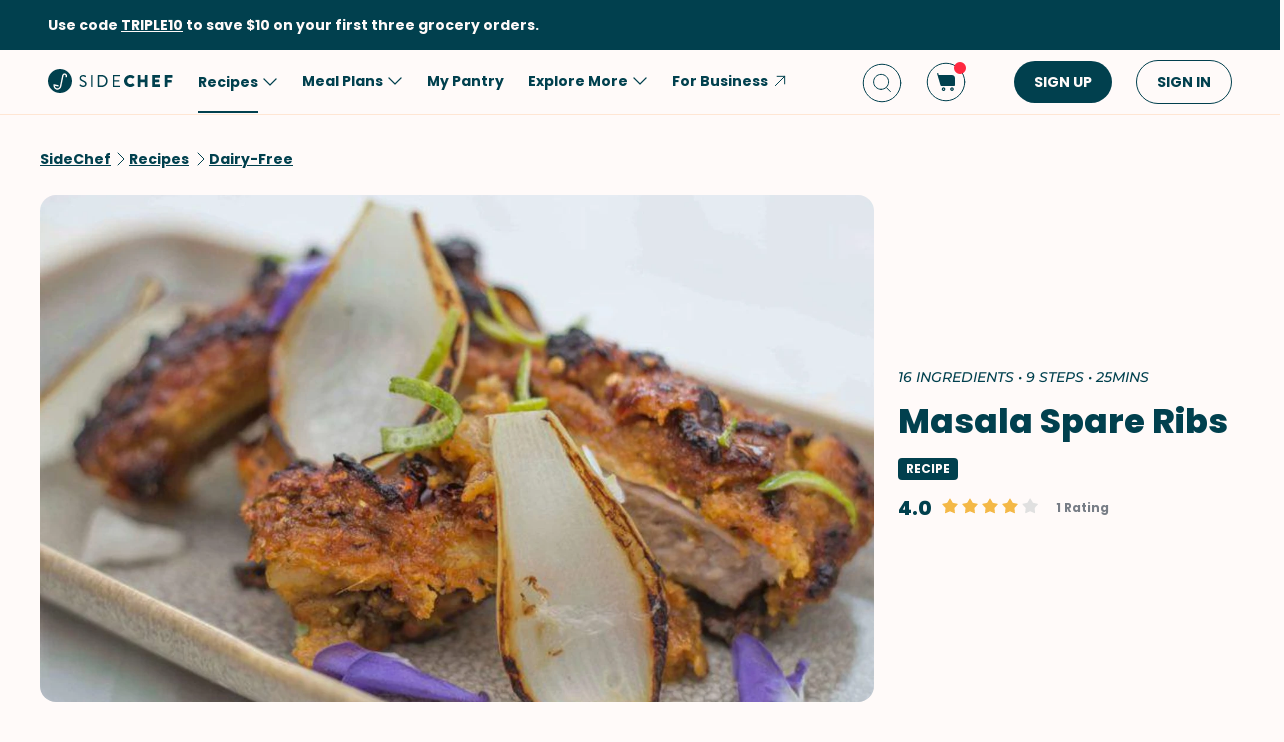

--- FILE ---
content_type: text/html; charset=utf-8
request_url: https://www.sidechef.com/recipes/7712/masala_spare_ribs/
body_size: 76013
content:
<!DOCTYPE html><html class="sc" lang="en-us"><head>
  <link rel="preload" href="https://www.sidechef.com/static/css/fonts/Poppins-Regular-latin.9212f6f9860f.woff" as="font" type="font/woff" crossorigin="anonymous">
  <link rel="preload" href="https://www.sidechef.com/static/css/fonts/Poppins-Light-latin.8d91ec1ca2d8.woff2" as="font" type="font/woff2" crossorigin="anonymous">
  <link rel="preload" href="https://www.sidechef.com/static/css/fonts/Poppins-Bold-latin.25b0e113ca7c.woff2" as="font" type="font/woff2" crossorigin="anonymous">
  <link rel="preload" href="https://www.sidechef.com/static/css/fonts/Poppins-ExtraBold-latin.af4d371a1027.woff2" as="font" type="font/woff2" crossorigin="anonymous">
  <link rel="preload" href="https://www.sidechef.com/static/css/fonts/Montserrat-SemiBoldItalic.d41c0a341637.ttf" as="font" type="font/ttf" crossorigin="anonymous">
  <link rel="preload" href="https://www.sidechef.com/static/css/fonts/Montserrat-MediumItalic.2e7c02a0a4a5.ttf" as="font" type="font/ttf" crossorigin="anonymous">
  <script src="https://www.sidechef.com/static/js/jquery.min.c9f5aeeca3ad.js"></script>
  <meta charSet="utf-8"/><meta name="viewport" content="width=device-width, initial-scale=1"/><title>Masala Spare Ribs Recipe | SideChef</title><meta property="og:title" content="Masala Spare Ribs Recipe | SideChef"/><meta property="og:description" content="Oven Roasted Spicy Masala Spare Ribs will be your new favorite South Indian dish!"/><meta property="og:type" content="article"/><meta property="og:image" content="https://www.sidechef.com/recipe/d5a601a7-c432-44cc-88d6-b44e8dc21085.jpg?d=1200x560"/><meta property="og:url" content="https://www.sidechef.com/recipes/7712/masala_spare_ribs/"/><meta property="og:site_name" content="SideChef"/><meta name="twitter:title" content="Masala Spare Ribs Recipe | SideChef"/><meta name="twitter:description" content="Oven Roasted Spicy Masala Spare Ribs will be your new favorite South Indian dish!"/><meta name="twitter:image" content="https://www.sidechef.com/recipe/d5a601a7-c432-44cc-88d6-b44e8dc21085.jpg?d=1200x560"/><meta name="twitter:card" content="summary_large_image"/><meta name="twitter:url" content="https://www.sidechef.com/recipes/7712/masala_spare_ribs/"/><meta name="twitter:site" content="@sidechefapp"/><meta name="twitter:creator" content="@sidechefapp"/><meta name="format-detection" content="telephone=no"/><meta property="title" content="Masala Spare Ribs"/><meta name="title" content="Masala Spare Ribs"/><meta property="description" content="Oven Roasted Spicy Masala Spare Ribs will be your new favorite South Indian dish!"/><meta name="description" content="Oven Roasted Spicy Masala Spare Ribs will be your new favorite South Indian dish!"/><meta name="keywords" content="Peanut-Free,Tree Nut-Free,Fish-Free,Main Dish,Dairy-Free,Oven,Blender,Stove,Weeknight Dinners,Protein Packed,Intermediate,Low Salt,Quick,Egg-Free,Nut-Free,Soy-Free,Gluten-Free,Comfort Food,Shellfish-Free,Dinner,Pork,Indian,Game Day"/><meta name="robots" content="index,follow"/><link rel="canonical" href="https://www.sidechef.com/recipes/7712/masala_spare_ribs/"/><script type="application/ld+json">{"@context":"https://schema.org/","@type":"Recipe","name":"Masala Spare Ribs","image":"https://www.sidechef.com/recipe/d5a601a7-c432-44cc-88d6-b44e8dc21085.jpg","author":{"@type":"Person","name":"Fine Dining Indian"},"datePublished":"2022-06-16T00:48:55.000Z","description":"Oven Roasted Spicy Masala Spare Ribs will be your new favorite South Indian dish!","aggregateRating":{"@type":"AggregateRating","ratingValue":4,"bestRating":"5","worstRating":"0","ratingCount":1},"totalTime":"PT1500.0S","recipeYield":4,"recipeCuisine":["Indian"],"recipeCategory":["Peanut-Free","Tree Nut-Free","Fish-Free","Main Dish","Dairy-Free","Oven","Blender","Stove","Weeknight Dinners","Protein Packed","Intermediate","Low Salt","Quick","Egg-Free","Nut-Free","Soy-Free","Gluten-Free","Comfort Food","Shellfish-Free","Game Day"],"recipeIngredient":["1 kilogram Spare Ribs","1  Lime","30 gram Ginger Garlic Paste","20 gram Chili Paste","2 1/2 teaspoon Ground Turmeric","to taste Salt","100 gram Shallot","2 1/2 teaspoon Fennel Seeds","2 1/2 teaspoon Peppercorns","2 1/2 teaspoon Whole Coriander Seeds","2  Curry Leaf","50 gram Ketchup","20 gram Rice Flour","1/4 teaspoon Crushed Red Pepper Flakes","as needed Oil","1  White Onion"],"ingredients":["1 kilogram Spare Ribs","1  Lime","30 gram Ginger Garlic Paste","20 gram Chili Paste","2 1/2 teaspoon Ground Turmeric","to taste Salt","100 gram Shallot","2 1/2 teaspoon Fennel Seeds","2 1/2 teaspoon Peppercorns","2 1/2 teaspoon Whole Coriander Seeds","2  Curry Leaf","50 gram Ketchup","20 gram Rice Flour","1/4 teaspoon Crushed Red Pepper Flakes","as needed Oil","1  White Onion"],"keywords":"Peanut-Free,Tree Nut-Free,Fish-Free,Main Dish,Dairy-Free,Oven,Blender,Stove,Weeknight Dinners,Protein Packed,Intermediate,Low Salt,Quick,Egg-Free,Nut-Free,Soy-Free,Gluten-Free,Comfort Food,Shellfish-Free,Dinner,Pork,Indian,Game Day","nutrition":{"@type":"NutritionInformation","calories":"171 calories","proteinContent":"10.4 g","fatContent":"7.7 g","carbohydrateContent":"15.6 g","fiberContent":"0.7 g","sugarContent":"10.7 g","sodiumContent":"460.6 mg","saturatedFatContent":"3.1 g","transFatContent":"0.0 g","cholesterolContent":"24.4 mg","unsaturatedFatContent":"0.1 g"},"recipeInstructions":[{"@type":"HowToStep","text":"Cut the Spare Ribs (1 kg) into equal pieces, through the bones. Score on both sides and pork the ribs with the knife."},{"@type":"HowToStep","text":"In a mixing bowl, combine the spare ribs and marinate with juice from the Lime (1), Ginger Garlic Paste (30 g), Chili Paste (20 g), Ground Turmeric (2 1/2 tsp), and Salt (to taste)."},{"@type":"HowToStep","text":"In a blender, combine the Shallot (100 g), Fennel Seeds (2 1/2 tsp), Peppercorns (2 1/2 tsp), Whole Coriander Seeds (2 1/2 tsp), and Curry Leaf (2). Grind it into a smooth paste, then add it to the spare ribs and mix together."},{"@type":"HowToStep","text":"Add Ketchup (50 g) and Rice Flour (20 g)."},{"@type":"HowToStep","text":"In a baking tray covered with aluminum foil, arrange the spare ribs meat side up. Sprinkle Crushed Red Pepper Flakes (1/4 tsp) on top."},{"@type":"HowToStep","text":"Pour heated Oil (as needed) on top to help the marinade set."},{"@type":"HowToStep","text":"Cook at 220 degrees C (425 degrees F) for 15 minutes, with the tray on the top shelf."},{"@type":"HowToStep","text":"For the garnish, slice the White Onion (1) in half, place it into a hot pan and press it down until it browns. Cook until soft."},{"@type":"HowToStep","text":"Plate the onion on top of the meat."}]}</script><link rel="preload" as="image" imageSrcSet="https://www.sidechef.com/recipe/d5a601a7-c432-44cc-88d6-b44e8dc21085.jpg?d=328x190 320w, https://www.sidechef.com/recipe/d5a601a7-c432-44cc-88d6-b44e8dc21085.jpg?d=375x375 375w, https://www.sidechef.com/recipe/d5a601a7-c432-44cc-88d6-b44e8dc21085.jpg?d=704x560 750w, https://www.sidechef.com/recipe/d5a601a7-c432-44cc-88d6-b44e8dc21085.jpg?d=1200x560 1200w, https://www.sidechef.com/recipe/d5a601a7-c432-44cc-88d6-b44e8dc21085.jpg?d=1408x1120 1440w, https://www.sidechef.com/recipe/d5a601a7-c432-44cc-88d6-b44e8dc21085.jpg?d=1408x1120 2400w" imageSizes="100vw" fetchpriority="high"/><meta name="next-head-count" content="26"/><link rel="preload" href="https://www.sidechef.com/next-assets/_next/static/css/c5ff8ac07190a27d.css" as="style"/><link rel="stylesheet" href="https://www.sidechef.com/next-assets/_next/static/css/c5ff8ac07190a27d.css" data-n-g=""/><link rel="preload" href="https://www.sidechef.com/next-assets/_next/static/css/71da9e24beb389a8.css" as="style"/><link rel="stylesheet" href="https://www.sidechef.com/next-assets/_next/static/css/71da9e24beb389a8.css" data-n-p=""/><noscript data-n-css=""></noscript><script defer="" nomodule="" src="https://www.sidechef.com/next-assets/_next/static/chunks/polyfills-42372ed130431b0a.js"></script><script src="https://www.sidechef.com/next-assets/_next/static/chunks/webpack-854a9dc36f8c0539.js" defer=""></script><script src="https://www.sidechef.com/next-assets/_next/static/chunks/framework-856dbb57b8d88637.js" defer=""></script><script src="https://www.sidechef.com/next-assets/_next/static/chunks/main-170b8c983fdcf34d.js" defer=""></script><script src="https://www.sidechef.com/next-assets/_next/static/chunks/pages/_app-e8862a69c2308887.js" defer=""></script><script src="https://www.sidechef.com/next-assets/_next/static/chunks/997-6c2c0ea2872c537f.js" defer=""></script><script src="https://www.sidechef.com/next-assets/_next/static/chunks/724-3b1785d2ba884d5f.js" defer=""></script><script src="https://www.sidechef.com/next-assets/_next/static/chunks/44-7b5a1c7e6254f159.js" defer=""></script><script src="https://www.sidechef.com/next-assets/_next/static/chunks/377-a5c30234dc0c974c.js" defer=""></script><script src="https://www.sidechef.com/next-assets/_next/static/chunks/737-503658609d9649c8.js" defer=""></script><script src="https://www.sidechef.com/next-assets/_next/static/chunks/593-118d6c7e1f41408a.js" defer=""></script><script src="https://www.sidechef.com/next-assets/_next/static/chunks/pages/recipes/%5Bid%5D-a61360b6e27caf07.js" defer=""></script><script src="https://www.sidechef.com/next-assets/_next/static/kQ22_snCwb4p_Qrt7cfMC/_buildManifest.js" defer=""></script><script src="https://www.sidechef.com/next-assets/_next/static/kQ22_snCwb4p_Qrt7cfMC/_ssgManifest.js" defer=""></script><style>.data-ant-cssinjs-cache-path{content:"";}</style>
  
<style amp-custom>
  
    



/* The following p_include "styles/theme/theme.css" will override these css var in some partner theme. */
:root {
    --error-color: #FF283F;
    --accent-color: #F4B846;
    --accent-hover-color: #F4B846D6;
    --accent-pressed-color: #F4B846A3;
    --premium-color: #007070;
    --premium-hover-color: #007070D6;
    --premium-pressed-color: #007070A3;

    --walmart-color: #3372C7;
    --walmart-hover-color: #437DCB;
    --walmart-pressed-color: #749FD9;
    --amazon-color: #7BAA40;
    --instacart-color: #43B02A;
    --amazon-marketplace-color: #ff9900;
    --kroger-color: #4471B7;
    --target-color: #CC0000;
    --rewe-color: #D11720;
    --whole-foods-color: #006F46;

    --ai-bg-color: #EBF0FD;
    --ai-color: #6841EA;

    --border: 1px solid var(--secondary-bg-color);
    --border-active: 1px solid var(--primary-text-color);
    --card-border: 1px solid var(--primary-text-color);

    --pill-bg-color: var(--primary-btn-color);

    --tip-radius: 8px;
    --label-radius: 4px;
    --button-radius: 32px;
    --grocery-card-radius: 8px 8px 16px 16px;
    --input-container-radius: 32px;

    --card-radius: 16px;
    --card-shadow: 0px 2px 16px rgba(0, 0, 0, 0.12);
    --card-shadow-hover: 0px 2px 16px rgba(0, 0, 0, 0.24);

    --grocery-swap-color: var(--walmart-color);
}

:root {
    --primary-btn-color: #01404E;
    --primary-btn-hover-color: #1F5763;
    --primary-btn-pressed-color: #3E6E78;

    --primary-bg-color: #FFFAF9;
    --primary-bg-hover-color: #F5F0EF;
    --primary-bg-pressed-color: #EBE6E5;

    --primary-text-color: #01404E;
    --primary-text-hover-color: #1F5763;
    --primary-text-pressed-color: #3E6E78;

    --primary-icon-color: #01404E;
    --primary-icon-hover-color: #1F5763;
    --primary-icon-pressed-color: #3E6E78;

    --primary-attach-text-color: #FFFAF9;
    --primary-attach-text-hover-color: #F5F0EF;
    --primary-attach-text-pressed-color: #EBE6E5;

    --primary-attach-icon-color: #FFFAF9;
    --primary-attach-icon-hover-color: #F5F0EF;
    --primary-attach-icon-pressed-color: #EBE6E5;

    --primary-shadow-color: #00000099;

    --primary-label-color: #FFFAF9;
    --primary-label-hover-color: #F5F0EF;
    --primary-label-pressed-color: #EBE6E5;

    --secondary-header-color: #777D86;
    --secondary-header-hover-color: #878D95;
    --secondary-header-pressed-color: #989CA3;

    --secondary-inactive-color: #E8E8E8;
    --secondary-inactive-hover-color: #DFDFDF;
    --secondary-inactive-pressed-color: #D5D5D5;

    --secondary-placeholder-color: #D6D6D6;
    --secondary-placeholder-hover-color: #CDCDCD;
    --secondary-placeholder-pressed-color: #C5C5C5;

    --secondary-bg-color: #FFE6D4;
    --secondary-bg-hover-color: #F5DDCC;
    --secondary-bg-pressed-color: #EBD4C3;

    --tertiary-input-color: #F0F0F0;
    --tertiary-input-hover-color: #E6E6E6;
    --tertiary-input-pressed-color: #DDDDDD;

    --tertiary-bg-color: #FFFFFF;
    --tertiary-bg-hover-color: #F0F0F0;
    --tertiary-bg-pressed-color: #E0E0E0;

    --tertiary-black-overlay: rgba(0, 0, 0, 0.6);
    --tertiary-white-overlay: rgba(255, 255, 255, 0.6);

    --gradient-start-color: rgba(255, 255, 255, 0);

    --error-color: #FF283F;
    --error-hover-color: #FF4A5E;
    --error-pressed-color: #FF5C6D;

    --highlight-color: #000000;
    --highlight-hover-color: #292929;
    --highlight-pressed-color: #3D3D3D;

    --premium-color: #007070;
    --premium-hover-color: #298787;
    --premium-pressed-color: #3D9292;

    --accent-color: #F4B846;
    --accent-hover-color: #F6C364;
    --accent-pressed-color: #F7C972;

    --walmart-color: #0071DC;
    --walmart-hover-color: #2988E2;
    --walmart-pressed-color: #3D93E4;

    --primary-font-family: "Poppins", "Poppins SC", sans-serif;
    --secondary-font-family: "Montserrat", monospace, sans-serif;

    --banner-font-size: 32px;
    --banner-line-height: 38px;
    --banner-font-weight: 800;

    --h1-font-size: 26px;
    --h1-line-height: 31px;
    --h1-font-weight: 800;

    --h2-font-size: 22px;
    --h2-line-height: 26.4px;
    --h2-font-weight: 800;

    --h3-font-size: 18px;
    --h3-line-height: 22px;
    --h3-font-weight: 800;

    --b1-font-size: 16px;
    --b1-line-height: 26px;
    --b1-font-weight: 700;

    --b2-font-size: 16px;
    --b2-line-height: 26px;
    --b2-font-weight: 300;

    --b3-font-size: 14px;
    --b3-line-height: 20px;
    --b3-font-weight: 700;

    --b4-font-size: 12px;
    --b4-line-height: 14px;
    --b4-font-weight: 700;

    --b5-font-size: 12px;
    --b5-line-height: 14px;
    --b5-font-weight: 300;

    --caption-font-size: 12px;
    --caption-line-height: 14px;
    --caption-font-weight: 500;

    --caption-content-font-size: 12px;
    --caption-content-line-height: 16px;
    --caption-content-font-weight: 500;

    --caption-button-font-size: 12px;
    --caption-button-line-height: 14px;
    --caption-button-font-weight: 600;

    --button-title-font-size: 14px;
    --button-title-line-height: 20px;
    --button-title-font-weight: 700;

    --submit-button-width: calc(100vw - 32px);

    --progress-bar-bg: var(--primary-btn-color);
}

@media (min-width: 1220px) {
    :root {
        --banner-font-size: 46px;
        --banner-line-height: 55px;

        --h1-font-size: 34px;
        --h1-line-height: 41px;

        --h2-font-size: 24px;
        --h2-line-height: 29px;

        --h3-font-size: 20px;
        --h3-line-height: 24px;

        --b1-font-size: 16px;
        --b1-line-height: 26px;

        --b2-font-size: 16px;
        --b2-line-height: 25.6px;

        --caption-font-size: 14px;
        --caption-line-height: 20px;

        --caption-content-font-size: 14px;
        --caption-content-line-height: 20px;
        --caption-content-font-weight: 500;

        --submit-button-width: 390px;
    }
}
/* This is empty to allow override when using p_include template tag. */

html {
    scroll-behavior: smooth;
}

a {
    text-decoration: none;
    -webkit-tap-highlight-color: transparent;
}

h1, h2, h3, h4, h5 {
    margin: 0;
}

.noscroll {
    overflow: hidden;
}

amp-img.cover-img img {
    -o-object-fit: cover;
    object-fit: cover;
}

amp-img.fill-img img {
    -o-object-fit: contain;
    object-fit: contain;
}

.tap-transparent {
    -webkit-tap-highlight-color: transparent;
}

.underline {
    text-decoration: underline;
    text-decoration-color: var(--primary-text-color);
}

.nowrap {
    white-space: nowrap;
}

.width-100 {
    width: 100%;
}

.height-100 {
    height: 100%;
}

.margin-top-24 {
    margin-top: 24px
}

amp-img {
    -webkit-user-select: none;
    -moz-user-select: none;
    -ms-user-select: none;
    user-select: none;
}

.not-select {
    -webkit-user-select: none;
    -moz-user-select: none;
    -ms-user-select: none;
    user-select: none;
}

.flex {
    display: flex;
}

.inline-block {
    display: inline-block;
}

.fill {
    position: absolute;
    top: 0;
    left: 0;
    bottom: 0;
    right: 0;
}

.raw-fill-img {
    display: block;
    width: 0;
    height: 0;
    margin: auto;
    border: none;
    padding: 0;
    max-height: 100%;
    max-width: 100%;
    min-height: 100%;
    min-width: 100%;
    object-fit: cover;
}

.text-center {
    text-align: center;
}

.border-box {
    box-sizing: border-box;
}

.flex-column {
    flex-direction: column;
}

.flex-wrap {
    flex-wrap: wrap;
}

.flex-1 {
    flex: 1;
}

.pointer {
    cursor: pointer;
}

.justify-center {
    justify-content: center;
}

.justify-between {
    justify-content: space-between;
}

.justify-start {
    justify-content: flex-start;
}

.justify-end {
    justify-content: flex-end;
}

.align-center {
    align-items: center;
}

.align-start {
    align-items: flex-start;
}

.align-end {
    align-items: flex-end;
}

.flex-center {
    justify-content: center;
    align-items: center;
}

.hide {
    display: none;
}

.no-outline {
    outline: none;
}

.no-border {
    border: none;
}

.rel {
    position: relative;
}
.abs {
    position: absolute;
}
.sticky {
    position: sticky;
}
.abs-full {
    top: 0;
    bottom: 0;
    left: 0;
    right: 0;
}

input[type="text"] {
    -webkit-appearance: none;
}

input {
    overflow: visible;
}

amp-social-share {
    outline: none;
}

.amp-carousel-button {
    cursor: pointer;
}

.invisible {
    opacity: 0;
}

.hide-scroll-bar ::-webkit-scrollbar{
    display: none;
    -webkit-appearance: none;
    width: none;
    height: none;
}

.amp-img-container {
    position: relative;
    overflow: hidden;
}



/* vietnamese */
@font-face {
    font-family: 'Nunito Sans';
    font-style: normal;
    font-weight: 300;
    font-display: swap;
    src: url(https://www.sidechef.com/static/css/fonts/nunito_sans_light_vietnamese.e7f30f10f03b.woff2) format('woff2');
    unicode-range: U+0102-0103, U+0110-0111, U+0128-0129, U+0168-0169, U+01A0-01A1, U+01AF-01B0, U+1EA0-1EF9, U+20AB;
}
/* latin-ext */
@font-face {
    font-family: 'Nunito Sans';
    font-style: normal;
    font-weight: 300;
    font-display: swap;
    src: url(https://www.sidechef.com/static/css/fonts/nunito_sans_light_latin_ext.13677839a42d.woff2) format('woff2');
    unicode-range: U+0100-024F, U+0259, U+1E00-1EFF, U+2020, U+20A0-20AB, U+20AD-20CF, U+2113, U+2C60-2C7F, U+A720-A7FF;
}
/* latin */
@font-face {
    font-family: 'Nunito Sans';
    font-style: normal;
    font-weight: 300;
    font-display: swap;
    src: url(https://www.sidechef.com/static/css/fonts/nunito_sans_light_latin.4235b0eaecb9.woff2) format('woff2');
    unicode-range: U+0000-00FF, U+0131, U+0152-0153, U+02BB-02BC, U+02C6, U+02DA, U+02DC, U+2000-206F, U+2074, U+20AC, U+2122, U+2191, U+2193, U+2212, U+2215, U+FEFF, U+FFFD;
}
/* vietnamese */
@font-face {
    font-family: 'Nunito Sans';
    font-style: normal;
    font-weight: 600;
    font-display: swap;
    src: url(https://www.sidechef.com/static/css/fonts/nunito_sans_semi_bold_vietnamese.fa2f9c4483b1.woff2) format('woff2');
    unicode-range: U+0102-0103, U+0110-0111, U+0128-0129, U+0168-0169, U+01A0-01A1, U+01AF-01B0, U+1EA0-1EF9, U+20AB;
}
/* latin-ext */
@font-face {
    font-family: 'Nunito Sans';
    font-style: normal;
    font-weight: 600;
    font-display: swap;
    src: url(https://www.sidechef.com/static/css/fonts/nunito_sans_semi_bold_latin_ext.89c48ec4cc0a.woff2) format('woff2');
    unicode-range: U+0100-024F, U+0259, U+1E00-1EFF, U+2020, U+20A0-20AB, U+20AD-20CF, U+2113, U+2C60-2C7F, U+A720-A7FF;
}
/* latin */
@font-face {
    font-family: 'Nunito Sans';
    font-style: normal;
    font-weight: 600;
    font-display: swap;
    src: url(https://www.sidechef.com/static/css/fonts/nunito_sans_semi_bold_latin.a980b413b705.woff2) format('woff2');
    unicode-range: U+0000-00FF, U+0131, U+0152-0153, U+02BB-02BC, U+02C6, U+02DA, U+02DC, U+2000-206F, U+2074, U+20AC, U+2122, U+2191, U+2193, U+2212, U+2215, U+FEFF, U+FFFD;
}
/* vietnamese */
@font-face {
    font-family: 'Nunito Sans';
    font-style: normal;
    font-weight: 800;
    font-display: swap;
    src: url(https://www.sidechef.com/static/css/fonts/nunito_sans_extra_bold_vietnamese.70e1fd8d509e.woff2) format('woff2');
    unicode-range: U+0102-0103, U+0110-0111, U+0128-0129, U+0168-0169, U+01A0-01A1, U+01AF-01B0, U+1EA0-1EF9, U+20AB;
}
/* latin-ext */
@font-face {
    font-family: 'Nunito Sans';
    font-style: normal;
    font-weight: 800;
    font-display: swap;
    src: url(https://www.sidechef.com/static/css/fonts/nunito_sans_extra_bold_latin_ext.2cc07e7a5e5c.woff2) format('woff2');
    unicode-range: U+0100-024F, U+0259, U+1E00-1EFF, U+2020, U+20A0-20AB, U+20AD-20CF, U+2113, U+2C60-2C7F, U+A720-A7FF;
}
/* latin */
@font-face {
    font-family: 'Nunito Sans';
    font-style: normal;
    font-weight: 800;
    font-display: swap;
    src: url(https://www.sidechef.com/static/css/fonts/nunito_sans_extra_bold_latin.88de206fe541.woff2) format('woff2');
    unicode-range: U+0000-00FF, U+0131, U+0152-0153, U+02BB-02BC, U+02C6, U+02DA, U+02DC, U+2000-206F, U+2074, U+20AC, U+2122, U+2191, U+2193, U+2212, U+2215, U+FEFF, U+FFFD;
}


/* cyrillic-ext */
@font-face {
    font-family: 'Roboto Mono';
    font-style: normal;
    font-weight: 400;
    font-display: swap;
    src: url(https://www.sidechef.com/static/css/fonts/roboto_mono_normal_cyrillic_ext.02e36a8f9fbe.woff) format('woff');
    unicode-range: U+0460-052F, U+1C80-1C88, U+20B4, U+2DE0-2DFF, U+A640-A69F, U+FE2E-FE2F;
}
/* cyrillic */
@font-face {
    font-family: 'Roboto Mono';
    font-style: normal;
    font-weight: 400;
    font-display: swap;
    src: url(https://www.sidechef.com/static/css/fonts/roboto_mono_normal_cyrillic.eba280659604.woff) format('woff');
    unicode-range: U+0400-045F, U+0490-0491, U+04B0-04B1, U+2116;
}
/* greek */
@font-face {
    font-family: 'Roboto Mono';
    font-style: normal;
    font-weight: 400;
    font-display: swap;
    src: url(https://www.sidechef.com/static/css/fonts/roboto_mono_normal_greek.54fcc7cde946.woff) format('woff');
    unicode-range: U+0370-03FF;
}
/* vietnamese */
@font-face {
    font-family: 'Roboto Mono';
    font-style: normal;
    font-weight: 400;
    font-display: swap;
    src: url(https://www.sidechef.com/static/css/fonts/roboto_mono_normal_vietnamese.29c6c45537f0.woff) format('woff');
    unicode-range: U+0102-0103, U+0110-0111, U+0128-0129, U+0168-0169, U+01A0-01A1, U+01AF-01B0, U+1EA0-1EF9, U+20AB;
}
/* latin-ext */
@font-face {
font-family: 'Roboto Mono';
    font-style: normal;
    font-weight: 400;
    font-display: swap;
    src: url(https://www.sidechef.com/static/css/fonts/roboto_mono_normal_latin_ext.aa173b111482.woff) format('woff');
    unicode-range: U+0100-024F, U+0259, U+1E00-1EFF, U+2020, U+20A0-20AB, U+20AD-20CF, U+2113, U+2C60-2C7F, U+A720-A7FF;
}
/* latin */
@font-face {
    font-family: 'Roboto Mono';
    font-style: normal;
    font-weight: 400;
    font-display: swap;
    src: url(https://www.sidechef.com/static/css/fonts/roboto_mono_normal_latin.8b8dca3bdd1e.woff) format('woff');
    unicode-range: U+0000-00FF, U+0131, U+0152-0153, U+02BB-02BC, U+02C6, U+02DA, U+02DC, U+2000-206F, U+2074, U+20AC, U+2122, U+2191, U+2193, U+2212, U+2215, U+FEFF, U+FFFD;
}
/* devanagari */
@font-face {
  font-family: 'Poppins';
  font-style: normal;
  font-weight: 300;
  font-display: swap;
  src: url(https://www.sidechef.com/static/css/fonts/Poppins-Light-devanagari.dc820d9f0f62.woff2) format('woff2');
  unicode-range: U+0900-097F, U+1CD0-1CF9, U+200C-200D, U+20A8, U+20B9, U+25CC, U+A830-A839, U+A8E0-A8FF;
}
/* latin-ext */
@font-face {
  font-family: 'Poppins';
  font-style: normal;
  font-weight: 300;
  font-display: swap;
  src: url(https://www.sidechef.com/static/css/fonts/Poppins-Light-latin-ext.6731e1ba3788.woff2) format('woff2');
  unicode-range: U+0100-02AF, U+0304, U+0308, U+0329, U+1E00-1E9F, U+1EF2-1EFF, U+2020, U+20A0-20AB, U+20AD-20CF, U+2113, U+2C60-2C7F, U+A720-A7FF;
}
/* latin */
@font-face {
  font-family: 'Poppins';
  font-style: normal;
  font-weight: 300;
  font-display: swap;
  src: url(https://www.sidechef.com/static/css/fonts/Poppins-Light-latin.8d91ec1ca2d8.woff2) format('woff2');
  unicode-range: U+0000-00FF, U+0131, U+0152-0153, U+02BB-02BC, U+02C6, U+02DA, U+02DC, U+0304, U+0308, U+0329, U+2000-206F, U+2074, U+20AC, U+2122, U+2191, U+2193, U+2212, U+2215, U+FEFF, U+FFFD;
}
/* devanagari */
@font-face {
  font-family: 'Poppins';
  font-style: normal;
  font-weight: 400;
  font-display: swap;
  src: url(https://www.sidechef.com/static/css/fonts/Poppins-Regular-devanagari.790d0c8dbcd4.woff) format('woff2');
  unicode-range: U+0900-097F, U+1CD0-1CF9, U+200C-200D, U+20A8, U+20B9, U+25CC, U+A830-A839, U+A8E0-A8FF;
}
/* latin-ext */
@font-face {
  font-family: 'Poppins';
  font-style: normal;
  font-weight: 400;
  font-display: swap;
  src: url(https://www.sidechef.com/static/css/fonts/Poppins-Regular-latin-ext.0ed299a4bb52.woff) format('woff2');
  unicode-range: U+0100-02AF, U+0304, U+0308, U+0329, U+1E00-1E9F, U+1EF2-1EFF, U+2020, U+20A0-20AB, U+20AD-20CF, U+2113, U+2C60-2C7F, U+A720-A7FF;
}
/* latin */
@font-face {
  font-family: 'Poppins';
  font-style: normal;
  font-weight: 400;
  font-display: swap;
  src: url(https://www.sidechef.com/static/css/fonts/Poppins-Regular-latin.9212f6f9860f.woff) format('woff2');
  unicode-range: U+0000-00FF, U+0131, U+0152-0153, U+02BB-02BC, U+02C6, U+02DA, U+02DC, U+0304, U+0308, U+0329, U+2000-206F, U+2074, U+20AC, U+2122, U+2191, U+2193, U+2212, U+2215, U+FEFF, U+FFFD;
}
/* devanagari */
@font-face {
  font-family: 'Poppins';
  font-style: normal;
  font-weight: 600;
  font-display: swap;
  src: url(https://www.sidechef.com/static/css/fonts/Poppins-SemiBold-devanagari.e9fd398a43c9.woff2) format('woff2');
  unicode-range: U+0900-097F, U+1CD0-1CF9, U+200C-200D, U+20A8, U+20B9, U+25CC, U+A830-A839, U+A8E0-A8FF;
}
/* latin-ext */
@font-face {
  font-family: 'Poppins';
  font-style: normal;
  font-weight: 600;
  font-display: swap;
  src: url(https://www.sidechef.com/static/css/fonts/Poppins-SemiBold-latin-ext.72b3ae37567e.woff2) format('woff2');
  unicode-range: U+0100-02AF, U+0304, U+0308, U+0329, U+1E00-1E9F, U+1EF2-1EFF, U+2020, U+20A0-20AB, U+20AD-20CF, U+2113, U+2C60-2C7F, U+A720-A7FF;
}
/* latin */
@font-face {
  font-family: 'Poppins';
  font-style: normal;
  font-weight: 600;
  font-display: swap;
  src: url(https://www.sidechef.com/static/css/fonts/Poppins-SemiBold-latin.72993dddf88a.woff2) format('woff2');
  unicode-range: U+0000-00FF, U+0131, U+0152-0153, U+02BB-02BC, U+02C6, U+02DA, U+02DC, U+0304, U+0308, U+0329, U+2000-206F, U+2074, U+20AC, U+2122, U+2191, U+2193, U+2212, U+2215, U+FEFF, U+FFFD;
}
/* devanagari */
@font-face {
  font-family: 'Poppins';
  font-style: normal;
  font-weight: 700;
  font-display: swap;
  src: url(https://www.sidechef.com/static/css/fonts/Poppins-Bold-devanagari.7def222d1a45.woff2) format('woff2');
  unicode-range: U+0900-097F, U+1CD0-1CF9, U+200C-200D, U+20A8, U+20B9, U+25CC, U+A830-A839, U+A8E0-A8FF;
}
/* latin-ext */
@font-face {
  font-family: 'Poppins';
  font-style: normal;
  font-weight: 700;
  font-display: swap;
  src: url(https://www.sidechef.com/static/css/fonts/Poppins-Bold-latin-ext.96b6d54684da.woff2) format('woff2');
  unicode-range: U+0100-02AF, U+0304, U+0308, U+0329, U+1E00-1E9F, U+1EF2-1EFF, U+2020, U+20A0-20AB, U+20AD-20CF, U+2113, U+2C60-2C7F, U+A720-A7FF;
}
/* latin */
@font-face {
  font-family: 'Poppins';
  font-style: normal;
  font-weight: 700;
  font-display: swap;
  src: url(https://www.sidechef.com/static/css/fonts/Poppins-Bold-latin.25b0e113ca7c.woff2) format('woff2');
  unicode-range: U+0000-00FF, U+0131, U+0152-0153, U+02BB-02BC, U+02C6, U+02DA, U+02DC, U+0304, U+0308, U+0329, U+2000-206F, U+2074, U+20AC, U+2122, U+2191, U+2193, U+2212, U+2215, U+FEFF, U+FFFD;
}
/* devanagari */
@font-face {
  font-family: 'Poppins';
  font-style: normal;
  font-weight: 800;
  font-display: swap;
  src: url(https://www.sidechef.com/static/css/fonts/Poppins-ExtraBold-devanagari.185244e129c7.woff2) format('woff2');
  unicode-range: U+0900-097F, U+1CD0-1CF9, U+200C-200D, U+20A8, U+20B9, U+25CC, U+A830-A839, U+A8E0-A8FF;
}
/* latin-ext */
@font-face {
  font-family: 'Poppins';
  font-style: normal;
  font-weight: 800;
  font-display: swap;
  src: url(https://www.sidechef.com/static/css/fonts/Poppins-ExtraBold-latin-ext.ba40202b1c1d.woff2) format('woff2');
  unicode-range: U+0100-02AF, U+0304, U+0308, U+0329, U+1E00-1E9F, U+1EF2-1EFF, U+2020, U+20A0-20AB, U+20AD-20CF, U+2113, U+2C60-2C7F, U+A720-A7FF;
}
/* latin */
@font-face {
  font-family: 'Poppins';
  font-style: normal;
  font-weight: 800;
  font-display: swap;
  src: url(https://www.sidechef.com/static/css/fonts/Poppins-ExtraBold-latin.af4d371a1027.woff2) format('woff2');
  unicode-range: U+0000-00FF, U+0131, U+0152-0153, U+02BB-02BC, U+02C6, U+02DA, U+02DC, U+0304, U+0308, U+0329, U+2000-206F, U+2074, U+20AC, U+2122, U+2191, U+2193, U+2212, U+2215, U+FEFF, U+FFFD;
}
/* devanagari */
@font-face {
  font-family: 'Poppins SC';
  font-style: normal;
  font-weight: 300;
  font-display: swap;
  src: url(https://fonts.gstatic.com/s/poppins/v20/pxiByp8kv8JHgFVrLDz8Z11lFd2JQEl8qw.woff2) format('woff2');
  unicode-range: U+0900-097F, U+1CD0-1CF9, U+200C-200D, U+20A8, U+20B9, U+25CC, U+A830-A839, U+A8E0-A8FF;
}
/* latin-ext */
@font-face {
  font-family: 'Poppins SC';
  font-style: normal;
  font-weight: 300;
  font-display: swap;
  src: url(https://fonts.gstatic.com/s/poppins/v20/pxiByp8kv8JHgFVrLDz8Z1JlFd2JQEl8qw.woff2) format('woff2');
  unicode-range: U+0100-02AF, U+0304, U+0308, U+0329, U+1E00-1E9F, U+1EF2-1EFF, U+2020, U+20A0-20AB, U+20AD-20CF, U+2113, U+2C60-2C7F, U+A720-A7FF;
}
/* latin */
@font-face {
  font-family: 'Poppins SC';
  font-style: normal;
  font-weight: 300;
  font-display: swap;
  src: url(https://fonts.gstatic.com/s/poppins/v20/pxiByp8kv8JHgFVrLDz8Z1xlFd2JQEk.woff2) format('woff2');
  unicode-range: U+0000-00FF, U+0131, U+0152-0153, U+02BB-02BC, U+02C6, U+02DA, U+02DC, U+0304, U+0308, U+0329, U+2000-206F, U+2074, U+20AC, U+2122, U+2191, U+2193, U+2212, U+2215, U+FEFF, U+FFFD;
}
/* devanagari */
@font-face {
  font-family: 'Poppins SC';
  font-style: normal;
  font-weight: 400;
  font-display: swap;
  src: url(https://fonts.gstatic.com/s/poppins/v20/pxiEyp8kv8JHgFVrJJbecnFHGPezSQ.woff2) format('woff2');
  unicode-range: U+0900-097F, U+1CD0-1CF9, U+200C-200D, U+20A8, U+20B9, U+25CC, U+A830-A839, U+A8E0-A8FF;
}
/* latin-ext */
@font-face {
  font-family: 'Poppins SC';
  font-style: normal;
  font-weight: 400;
  font-display: swap;
  src: url(https://fonts.gstatic.com/s/poppins/v20/pxiEyp8kv8JHgFVrJJnecnFHGPezSQ.woff2) format('woff2');
  unicode-range: U+0100-02AF, U+0304, U+0308, U+0329, U+1E00-1E9F, U+1EF2-1EFF, U+2020, U+20A0-20AB, U+20AD-20CF, U+2113, U+2C60-2C7F, U+A720-A7FF;
}
/* latin */
@font-face {
  font-family: 'Poppins SC';
  font-style: normal;
  font-weight: 400;
  font-display: swap;
  src: url(https://fonts.gstatic.com/s/poppins/v20/pxiEyp8kv8JHgFVrJJfecnFHGPc.woff2) format('woff2');
  unicode-range: U+0000-00FF, U+0131, U+0152-0153, U+02BB-02BC, U+02C6, U+02DA, U+02DC, U+0304, U+0308, U+0329, U+2000-206F, U+2074, U+20AC, U+2122, U+2191, U+2193, U+2212, U+2215, U+FEFF, U+FFFD;
}
/* devanagari */
@font-face {
  font-family: 'Poppins SC';
  font-style: normal;
  font-weight: 600;
  font-display: swap;
  src: url(https://fonts.gstatic.com/s/poppins/v20/pxiByp8kv8JHgFVrLEj6Z11lFd2JQEl8qw.woff2) format('woff2');
  unicode-range: U+0900-097F, U+1CD0-1CF9, U+200C-200D, U+20A8, U+20B9, U+25CC, U+A830-A839, U+A8E0-A8FF;
}
/* latin-ext */
@font-face {
  font-family: 'Poppins SC';
  font-style: normal;
  font-weight: 600;
  font-display: swap;
  src: url(https://fonts.gstatic.com/s/poppins/v20/pxiByp8kv8JHgFVrLEj6Z1JlFd2JQEl8qw.woff2) format('woff2');
  unicode-range: U+0100-02AF, U+0304, U+0308, U+0329, U+1E00-1E9F, U+1EF2-1EFF, U+2020, U+20A0-20AB, U+20AD-20CF, U+2113, U+2C60-2C7F, U+A720-A7FF;
}
/* latin */
@font-face {
  font-family: 'Poppins SC';
  font-style: normal;
  font-weight: 600;
  font-display: swap;
  src: url(https://fonts.gstatic.com/s/poppins/v20/pxiByp8kv8JHgFVrLEj6Z1xlFd2JQEk.woff2) format('woff2');
  unicode-range: U+0000-00FF, U+0131, U+0152-0153, U+02BB-02BC, U+02C6, U+02DA, U+02DC, U+0304, U+0308, U+0329, U+2000-206F, U+2074, U+20AC, U+2122, U+2191, U+2193, U+2212, U+2215, U+FEFF, U+FFFD;
}
/* devanagari */
@font-face {
  font-family: 'Poppins SC';
  font-style: normal;
  font-weight: 700;
  font-display: swap;
  src: url(https://fonts.gstatic.com/s/poppins/v20/pxiByp8kv8JHgFVrLCz7Z11lFd2JQEl8qw.woff2) format('woff2');
  unicode-range: U+0900-097F, U+1CD0-1CF9, U+200C-200D, U+20A8, U+20B9, U+25CC, U+A830-A839, U+A8E0-A8FF;
}
/* latin-ext */
@font-face {
  font-family: 'Poppins SC';
  font-style: normal;
  font-weight: 700;
  font-display: swap;
  src: url(https://fonts.gstatic.com/s/poppins/v20/pxiByp8kv8JHgFVrLCz7Z1JlFd2JQEl8qw.woff2) format('woff2');
  unicode-range: U+0100-02AF, U+0304, U+0308, U+0329, U+1E00-1E9F, U+1EF2-1EFF, U+2020, U+20A0-20AB, U+20AD-20CF, U+2113, U+2C60-2C7F, U+A720-A7FF;
}
/* latin */
@font-face {
  font-family: 'Poppins SC';
  font-style: normal;
  font-weight: 700;
  font-display: swap;
  src: url(https://fonts.gstatic.com/s/poppins/v20/pxiByp8kv8JHgFVrLCz7Z1xlFd2JQEk.woff2) format('woff2');
  unicode-range: U+0000-00FF, U+0131, U+0152-0153, U+02BB-02BC, U+02C6, U+02DA, U+02DC, U+0304, U+0308, U+0329, U+2000-206F, U+2074, U+20AC, U+2122, U+2191, U+2193, U+2212, U+2215, U+FEFF, U+FFFD;
}
/* devanagari */
@font-face {
  font-family: 'Poppins SC';
  font-style: normal;
  font-weight: 800;
  font-display: swap;
  src: url(https://fonts.gstatic.com/s/poppins/v20/pxiByp8kv8JHgFVrLDD4Z11lFd2JQEl8qw.woff2) format('woff2');
  unicode-range: U+0900-097F, U+1CD0-1CF9, U+200C-200D, U+20A8, U+20B9, U+25CC, U+A830-A839, U+A8E0-A8FF;
}
/* latin-ext */
@font-face {
  font-family: 'Poppins SC';
  font-style: normal;
  font-weight: 800;
  font-display: swap;
  src: url(https://fonts.gstatic.com/s/poppins/v20/pxiByp8kv8JHgFVrLDD4Z1JlFd2JQEl8qw.woff2) format('woff2');
  unicode-range: U+0100-02AF, U+0304, U+0308, U+0329, U+1E00-1E9F, U+1EF2-1EFF, U+2020, U+20A0-20AB, U+20AD-20CF, U+2113, U+2C60-2C7F, U+A720-A7FF;
}
/* latin */
@font-face {
  font-family: 'Poppins SC';
  font-style: normal;
  font-weight: 800;
  font-display: swap;
  src: url(https://fonts.gstatic.com/s/poppins/v20/pxiByp8kv8JHgFVrLDD4Z1xlFd2JQEk.woff2) format('woff2');
  unicode-range: U+0000-00FF, U+0131, U+0152-0153, U+02BB-02BC, U+02C6, U+02DA, U+02DC, U+0304, U+0308, U+0329, U+2000-206F, U+2074, U+20AC, U+2122, U+2191, U+2193, U+2212, U+2215, U+FEFF, U+FFFD;
}
@font-face {
  font-family: "Montserrat";
  font-style: normal;
  font-display: swap;
  font-weight: 500;
  src: url(https://www.sidechef.com/static/css/fonts/Montserrat-MediumItalic.2e7c02a0a4a5.ttf) format("truetype");
}
@font-face {
  font-family: "Montserrat";
  font-style: normal;
  font-display: swap;
  font-weight: 600;
  src: url(https://www.sidechef.com/static/css/fonts/Montserrat-SemiBoldItalic.d41c0a341637.ttf) format("truetype");
}

/* This is a empty file because we use partner include for partnerize_icons.css */
/* We do not want partnerize icon feature on SideChef page */

body {
    font-family: var(--primary-font-family);
    background-color: var(--primary-bg-color);
    color: var(--primary-text-color);
    margin: 0;
}

.button {
    text-decoration: none;
    -webkit-tap-highlight-color: transparent;
    -webkit-appearance: none;
    cursor: pointer;
    outline: none;
    -webkit-user-select: none;
    -moz-user-select: none;
    -ms-user-select: none;
    user-select: none;
    font-family: var(--primary-font-family);
}

.text-primary-color {
    color: var(--primary-text-color);
}

.bg-primary-color {
    background-color: var(--primary-bg-color);
}

.button-primary-color {
    background-color: var(--primary-btn-color);
}

.attach-text-primary-color {
    color: var(--primary-attach-text-color);
}

.error-color {
    color: var(--error-color);
}

.plus-color {
    color: var(--premium-color);
}

.bg-plus-color {
    background-color: var(--premium-color);
}

.secondary-color {
    color: var(--secondary-header-color);
}

.placeholder-color {
    color: var(--secondary-placeholder-color);
}

.bg-secondary-color {
    background-color: var(--secondary-bg-color);
}

.main-color {
    color: var(--primary-text-color);
}

.main-color.plus {
    color: var(--premium-color);
}

.bg-main-color {
    background-color: var(--primary-bg-color);
}

.bg-main-color.plus {
    background-color: var(--premium-color);
}

.box-container {
    width: 100%;
    margin: 0 auto;
    max-width: 1200px;
    min-width: 328px;
}

.font-banner {
    font-size: var(--banner-font-size);
    line-height: var(--banner-line-height);
    font-weight: var(--banner-font-weight);
}
.h1 {
    font-size: var(--h1-font-size);
    line-height: var(--h1-line-height);
    font-weight: var(--h1-font-weight);
}
.h2 {
    font-size: var(--h2-font-size);
    line-height: var(--h2-line-height);
    font-weight: var(--h2-font-weight);
}
.h3 {
    font-size: var(--h3-font-size);
    line-height: var(--h3-line-height);
    font-weight: var(--h3-font-weight);
}
.body-1 {
    font-size: var(--b1-font-size);
    line-height: var(--b1-line-height);
    font-weight: var(--b1-font-weight);
}
.body-2 {
    font-size: var(--b2-font-size);
    line-height: var(--b2-line-height);
    font-weight: var(--b2-font-weight);
}
.body-3 {
    font-size: var(--b3-font-size);
    line-height: var(--b3-line-height);
    font-weight: var(--b3-font-weight);
}
.body-4 {
    font-size: var(--b4-font-size);
    line-height: var(--b4-line-height);
    font-weight: var(--b4-font-weight);
}
.body-5 {
    font-size: var(--b5-font-size);
    line-height: var(--b5-line-height);
    font-weight: var(--b5-font-weight);
}
.caption-tag, .caption-content, .caption-button {
    font-family: var(--secondary-font-family);
}
.caption-tag {
    font-size: var(--caption-font-size);
    line-height: var(--caption-line-height);
    font-weight: var(--caption-font-weight);
}
.caption-content {
    font-size: var(--caption-content-font-size);
    line-height: var(--caption-content-line-height);
    font-weight: var(--caption-content-font-weight);
}
.caption-button {
    font-size: var(--caption-button-font-size);
    line-height: var(--caption-button-line-height);
    font-weight: var(--caption-button-font-weight);
}
.caption-tag {
    text-transform: uppercase;
}
.caption-button {
    text-transform: uppercase;
    text-decoration: underline;
}
.button-title {
    font-size: var(--button-title-font-size);
    line-height: var(--button-title-line-height);
    font-weight: var(--button-title-font-weight);
    text-transform: uppercase;
}

.sc-button {
    padding: 12px 32px;
    align-items: center;
    background-color: var(--primary-btn-color);
    border-radius: 22px;
    color: var(--primary-attach-text-color);
    font-size: var(--button-title-font-size);
    line-height: var(--button-title-line-height);
    font-weight: var(--button-title-font-weight);
    white-space: nowrap;
}

.wrapper {
    padding-left: 16px;
    padding-right: 16px;
}

.container {
    width: 100%;
    max-width: 1200px;
}
.primary-hover:hover {
    opacity: 0.76;
}
.primary-hover:active {
    opacity: 0.52;
}

.primary-bg-hover:hover {
    opacity: 0.84;
}
.primary-bg-hover:active {
    opacity: 0.64;
}

.primary-button {
    cursor: pointer;
    outline: none;
    border-radius: var(--button-radius);
    text-align: center;
    color: var(--primary-attach-text-color);
    background-color: var(--primary-btn-color);
}
.primary-button:hover {
    background-color: var(--primary-btn-hover-color);
}
.primary-button:active {
    background-color: var(--primary-btn-pressed-color);
}
.primary-button:disabled {
    background-color: var(--secondary-inactive-color);
    border: none;
}

.primary-icon-button {
    border-radius: 50px;
    padding: 8px;
    display: flex;
    justify-content: center;
    align-items: center;
}
.secondary-button {
    justify-content: center;
    align-items: center;
    border-radius: 22px;
    border: var(--border-active);
    color: var(--primary-text-color);
    background-color: var(--primary-bg-color);
}
.primary-icon-button:hover, .secondary-button:hover {
    background-color: var(--primary-bg-hover-color);
}
.primary-icon-button:active, .secondary-button:active {
    background-color: var(--primary-bg-pressed-color);
}

.highlight-button {
    justify-content: center;
    align-items: center;
    border-radius: 22px;
    background-color: #FFFFFF;
}
.highlight-button:hover {
    background-color: #FFFFFFC2;
}
.highlight-button:active {
    background-color: #FFFFFF85;
}

.walmart-button {
    border-radius: 22px;
    background-color: var(--walmart-color);
}
.walmart-button:hover {
    background-color: var(--walmart-hover-color);
}
.walmart-button:active {
    background-color: var(--walmart-pressed-color);
}

.hover-scale-card .hover-img, .hover-scale, .hover-translate-card {
    transition-duration: 0.3s;
}

.hover-scale-card .amp-img-container, .hover-scale-long-card .amp-img-container {
    mask-image: linear-gradient(white, black);
    -webkit-mask-image: -webkit-radial-gradient(white, black);
}

.hover-scale-long-card .hover-img {
    transition-duration: 1s;
}

.hover-scale-card:active .hover-img, .hover-scale-long-card:active .hover-img, .hover-scale:active {
    -webkit-transform: scale(1.2);
    transform: scale(1.2);
}

.hover-scale-card:hover .hover-img, .hover-scale-long-card:hover .hover-img, .hover-scale:hover {
    -webkit-transform: scale(1.2);
    transform: scale(1.2);
}

.hover-scale-card:focus .hover-img, .hover-scale-long-card:focus .hover-img, .hover-scale:focus {
    -webkit-transform: scale(1.2);
    transform: scale(1.2);
}

.hover-translate-card:active, .hover-translate-card:hover, .hover-translate-card:focus {
    transform: translateY(-4px);
    box-shadow: var(--card-shadow-hover);
}

@media (min-width: 730px) and (max-width: 1219px) {
    .wrapper {
        padding-left: 32px;
        padding-right: 32px;
    }
}

/* desktop only */
@media screen and (min-width: 1220px) {
    .wrapper {
        padding-left: 48px;
        padding-right: 48px;
    }
}

/* tablet and mobile */
@media screen and (max-width: 1219px) {
    .desktop-only {
        display: none;
    }
}

/* mobile only */
@media screen and (max-width: 729px) {
    .not-mobile-only {
        display: none;
    }
    .tablet-only {
        display: none;
    }
}

/* desktop only */
@media screen and (min-width: 1220px) {
    .not-desktop-only {
        display: none!important;
    }
    .tablet-only {
        display: none!important;
    }
}

/* desktop and tablet */
@media screen and (min-width: 730px) {
    .mobile-only {
        display: none;
    }
    .primary-icon-button:active, .secondary-button:active {
        background-color: var(--primary-bg-pressed-color);
    }
}

/* dummy legacy */
.black {
    color: black;
}

.white {
    color: white;
}

.light {
    font-weight: 300;
}

.bold {
    font-weight: bold;
}

.bolder {
    font-weight: 800;
}

[data-no-webview-link] > * {
	pointer-events: none;
}

.i-amphtml-carousel-scroll {
    scrollbar-width: none;
}
b {
    font-weight: bold;
}
/* This is empty to allow override when using p_include template tag. */


.banner-box {
    width: 593px;
    height: 335px;
    position: relative;
    background-color: var(--primary-bg-color);
    border-radius: 16px;
    box-sizing: border-box;
    padding: 48px 48px 24px 48px;
}

.banner-box .body-1 {
    text-decoration: underline;
    margin-top: 24px;
    margin-bottom: 24px;
    display: block;
}

#banner-picker-close {
    position: absolute;
    right: 24px;
    top: 24px;
}

@media (max-width: 729px) {
    .banner-box {
        height: 100vh;
        border-radius: 0;
        padding: 64px 24px 24px 32px;
    }
}


header {
    background-color: var(--primary-bg-color);
    position: sticky;
    z-index: 5;
    top: -50px;
    left: 0;
    right: 0;
    box-shadow: inset 0px -1px 0px var(--secondary-bg-color);
}

header.top-0 {
    top: 0;
}

nav.box-container {
    height: 64px;
}
.header-banner {
    height: 50px;
    background-color: black;
    color: white;
}

.header-banner a {
    text-decoration: underline;
    cursor: pointer;
    color: white;
}
.nav-logo {
    margin-right: 24px;
}

.nav-logo img {
    vertical-align: middle;
}
.navs a {
    color: var(--primary-text-color);
}
.nav-button {
    margin-right: 24px;
}
.nav-button .sub-arrow-down {
    margin-left: 4px;
    width: 16px;
    height: 16px;
}

.nav-search-button:hover, .nav-grocery-button:hover, .nav-save-button:hover {
    background-color: var(--primary-bg-hover-color);
    border-radius: 32px;
}

.nav-search-button:active, .nav-grocery-button:active, .nav-save-button:active {
    background-color: var(--primary-bg-pressed-color);
    border-radius: 32px;
}

.nav-item {
    height: 62px;
    border-bottom: 2px solid transparent;
    display: flex;
    align-items: center;
}
.nav-item:hover {
    color: var(--primary-text-hover-color);
}
.nav-item:active {
    color: var(--primary-text-pressed-color);
}
.nav-item.active {
    position: relative;
    border-bottom: 2px solid var(--primary-text-color);
}
.short-border.nav-item.active {
    border-bottom: unset;
}
.short-border.nav-item.active::after {
    content: "";
    position: absolute;
    left: 0;
    bottom: 0;
    width: calc(100% - 20px);
    height: 2px;
    background-color: var(--primary-text-color);
}

#category-sub-nav-wrap {
    position: absolute;
    display: block;
    left: 0;
    width: 100%;
    z-index: -1;
    overflow: hidden;
    box-shadow: 0px 10px 70px 0px #00000026;
    max-height: 0px;
    -webkit-transition: max-height 0.1s;
    transition: max-height 0.1s;
    border-radius: 0px 0px 16px 16px;
    background-color: var(--primary-bg-color);
}

#nav-recipe:hover + #category-sub-nav-wrap {
    max-height: 464px;
    -webkit-transition: all 0.1s;
    transition: all 0.1s;
}

#category-sub-nav {
    padding-top: 24px;
    padding-bottom: 24px;
    background-color: var(--primary-bg-color);
}

#category-sub-nav .category-column {
    display: flex;
    flex-direction: column;
    width: 164px;
    border-left: 1px solid var(--secondary-bg-color);
    padding-left: 16px;
}

#category-sub-nav .category-column:nth-child(1) {
    border: none;
    padding-left: 0;
}


#category-sub-nav .category-title {
    margin-bottom: 16px;
}

#category-sub-nav .tag {
    margin-bottom: 8px;
    color: var(--secondary-header-color);
}

#category-sub-nav .tag:hover {
    opacity: 0.76;
    text-decoration: underline;
}
#category-sub-nav .tag:active {
    opacity: 0.52;
    text-decoration: underline;
}

#desktop-sub-nav {
    position: absolute;
    top: 64px;
    z-index: 3;
    opacity: 1;
    pointer-events: none;
    overflow: hidden;
    background-color: var(--primary-bg-color);
    max-height: 0;
    -webkit-transition: all 0.1s;
    transition: all 0.1s;
    flex-direction: column;
    margin-left: -16px;
    box-shadow: 0px 12px 20px rgba(0, 0, 0, 0.15);
    border-bottom-left-radius: 16px;
    border-bottom-right-radius: 16px;
}
#desktop-sub-nav:hover, #desktop-sub-nav:focus-within, #nav-explore:hover ~ #desktop-sub-nav, #nav-meal-plans:hover ~ #desktop-sub-nav {
    opacity: 1;
    max-height: 220px;
    pointer-events: all;
    -webkit-transition: all 0.1s;
    transition: all 0.1s;
}
#desktop-sub-nav:hover a, #desktop-sub-nav:focus-within a, #nav-explore:hover ~ #desktop-sub-nav a, #nav-meal-plans:hover ~ #desktop-sub-nav a {
    opacity: 1;
}

#desktop-sub-nav a:active{
    color:  var(--primary-text-pressed-color);
    text-decoration: underline;
}

#desktop-sub-nav a {
    opacity: 0;
    -webkit-transition: opacity 0.1s;
    transition: opacity 0.1s;
    white-space: nowrap;
    display: block;
    padding-top: 8px;
    padding-bottom: 8px;
}
#desktop-sub-nav a[amp-access][amp-access-hide] {
    display: none;
}
#desktop-sub-nav a:first-child {
    margin-top: 16px;
}
#desktop-sub-nav a:last-child {
    margin-bottom: 16px;
}
#desktop-sub-nav .button {
    box-sizing: border-box;
    color: var(--primary-text-color);
    padding-left: 24px;
    padding-right: 24px;
    width: 100%;
    text-align: start;
}
.nav-download {
    padding: 11px 20px;
}
.nav-download.signin, .nav-download.signup{
    margin-left: 24px;
}
.button-group .app-download:active{
    background-color: var(--primary-bg-pressed-color);
}
.button-group .app-download:hover{
    background-color: var(--primary-bg-hover-color);
}
.nav-right {
    margin-left: 36px;
}
.nav-right .nav-search-button .img-container, .nav-search-button .img-container img {
    width: 40px;
    height: 40px;
}
.my-pantry-section-title {
    border: none;
}
.title.my-pantry-section-card {
    margin-top: 0;
}

#hamburger {
    width: 24px;
    height: 24px;
    padding: 3px;
    margin-right: 14px;
    box-sizing: border-box;
}

#hamburger .line {
    position: relative;
    width: 18px;
    height: 1px;
    background-color: var(--primary-text-color);
    transform: rotate(0deg);
    transition: .3s ease-in-out;
}
#hamburger .line:nth-child(2) {
    margin: 7px 0;
}

#hamburger div:nth-child(1) {
    transform-origin: left center;
}

#hamburger div:nth-child(2) {
    transform-origin: left center;
}

#hamburger div:nth-child(3) {
    transform-origin: left center;
}
#hamburger.close .line {
    width: 23px;
}
#hamburger.close div:nth-child(1) {
    transform: rotate(45deg);
}

#hamburger.close div:nth-child(2) {
    width: 0%;
    opacity: 0;
    transition: .1s;
}

#hamburger.close div:nth-child(3) {
    transform: rotate(-45deg);
}

#mobile-menu {
    position: fixed;
    z-index: 99;
    top: 64px;
    height: auto;
    left: 0;
    right: 0;
    bottom: 0;
    background-color: var(--primary-bg-color);
    overflow: scroll;
}

.button-group {
    display: flex;
    width: 100%;
}

#mobile-menu .button-group a {
    width: 100%;
    justify-content: center;
    padding-top: 13px;
    padding-bottom: 13px;
    text-align: center;
    border-radius: 22px;
}


#mobile-menu .signin:active {
    background-color: var(--primary-bg-pressed-color);
    opacity: 1;
    text-decoration: none;
}
#mobile-menu .signup:active {
    background-color: var(--primary-btn-pressed-color);
    opacity: 1;
    text-decoration: none;
}
#mobile-menu .signin:hover {
    background-color: var(--primary-bg-hover-color);
    opacity: 1;
    text-decoration: none;
}
#mobile-menu .signup:hover {
    background-color: var(--primary-btn-hover-color);
    opacity: 1;
    text-decoration: none;
}
#mobile-menu .business-arrow {
    margin-left: 6px;
}

.mobile-sub-navs {
    margin-bottom: 48px;
    padding-bottom: 48px;
}
.mobile-sub-navs.no-border {
    border-bottom: none;
}

.mobile-sub-navs section a {
    color: var(--secondary-header-color);
}

.mobile-sub-navs a {
    color: var(--primary-text-color);
    margin-top: 16px;
}

.mobile-sub-navs a:active {
    color: var(--primary-text-pressed-color);
    text-decoration: underline;
}

.mobile-sub-navs a.error-color {
    color: var(--error-color);
}
.mobile-sub-navs a.error-color:active {
    color: var(--error-color);
    opacity: 0.52;
}

#desktop-account-menu .error-color:hover {
    color: var(--error-color);
    opacity: 0.76;
}
#desktop-account-menu .error-color:active {
    color: var(--error-color);
    opacity: 0.52;
}

.mobile-sub-navs .accordion .title {
    background-color: transparent;
    border: none;
}
.mobile-sub-navs .sticky-button{
    position: fixed;
    bottom: 0;
    height: 90px;
    width: calc(100% - 32px);
    z-index: 9;
}

.nav-arrow-up {
    width: 8px;
    height: 8px;
    margin-right: -20px;
    border-top: var(--border-active);
    border-right: var(--border-active);
    margin-top: 8px;
    transform: rotate(-45deg);
}

.nav-arrow-down {
    width: 8px;
    height: 8px;
    margin-right: -20px;
    border-top: var(--border-active);
    border-right: var(--border-active);
    transform: rotate(135deg);
}
.accordion .nav-click-item {
    display: block;
}
.accordion .nav-click-item[amp-access][amp-access-hide] {
    display: none;
}

.nav-arrow-right {
    width: 8px;
    height: 8px;
    border-top: var(--border-active);
    border-right: var(--border-active);
    transform: rotate(45deg);
}

.mobile-sub-navs .category-column {
    padding-top: 16px;
    padding-bottom: 16px;
}

.category-list {
    display: flex;
    flex-wrap: wrap;
}

.mobile-sub-navs .category-column .tag {
    margin-top: 12px;
    width: 50%;
}

.sub-nav-social {
    margin-top: 72px;
}

.sub-nav-language {
    margin-top: 72px;
}

.sub-nav-social a {
    display: block;
    margin-left: 12px;
    margin-right: 12px;
}

.sub-nav-social .social-group {
    margin-top: 24px;
}

.sub-nav-language .language-group {
    margin-top: 24px;
}

.sub-nav-language a {
    color: var(--primary-text-color);
}

.sub-nav-language .vertical-divider {
    height: 16px;
    width: 1px;
    background-color: var(--primary-icon-color);
    margin-left: 16px;
    margin-right: 16px;
}

nav .user-avatar-container {
    width: 38px;
    height: 38px;
    border-radius: 22px;
    border: var(--border);
    overflow: hidden;
}

nav .avatar-box {
    width: 40px;
    height: 40px;
    display: flex;
    justify-content: center;
    align-items: center;
    margin-left: 24px;
    padding-top: 12px;
    padding-bottom: 12px;
    box-sizing: content-box;
}

#desktop-account-menu {
    position: absolute;
    top: 64px;
    z-index: 3;
    opacity: 1;
    pointer-events: none;
    overflow: hidden;
    background-color: var(--primary-bg-color);
    max-height: 0;
    transition: all 0.2s linear;
    -webkit-transition: all 0.2s linear;
    box-shadow: 0px 12px 20px rgba(0, 0, 0, 0.15);
    border-bottom-left-radius: 16px;
    border-bottom-right-radius: 16px;
    width: 210px;
    margin-left: -80px;
}

#desktop-account-menu .account-menu-grid {
    padding-top: 8px;
    padding-bottom: 8px;
}

#desktop-account-menu .account-menu-grid:last-child {
    border-top: var(--border);
}

#desktop-account-menu:hover {
    opacity: 1;
    max-height: 267px;
    pointer-events: all;
    transition: all 0.2s linear;
    -webkit-transition: all 0.2s linear;
}

#desktop-account-menu:hover a {
    opacity: 1;
}

#desktop-account-menu a:active{
    color:  var(--primary-text-pressed-color);
    text-decoration: underline;
}

#desktop-account-menu:focus-within a {
    opacity: 1;
}

#desktop-avatar-box:hover ~ #desktop-account-menu a {
    opacity: 1;
}

#desktop-avatar-box:hover ~ #desktop-account-menu {
    opacity: 1;
    max-height: 267px;
    pointer-events: all;
    transition: all 0.2s linear;
    -webkit-transition: all 0.2s linear;
}

#desktop-account-menu:focus-within {
    opacity: 1;
    max-height: 267px;
    pointer-events: all;
    transition: all 0.2s linear;
    -webkit-transition: all 0.2s linear;
}

#desktop-account-menu a {
    opacity: 0;
    -webkit-transition: opacity 0.1s;
    transition: opacity 0.1s;
    padding: 8px 16px;
    display: block;
    white-space: nowrap;
}
.nav-search-button {
    margin-right: 24px;
}
.nav-save-button {
    margin-right: 24px;
}
#grocery-list-nav {
    width: 40px;
    height: 40px;
    box-sizing: border-box;
}

#grocery-list-placeholder {
    margin-left: 24px;
}

.cart-indicator {
    position: absolute;
    background-color: var(--error-color);
    width: 12px;
    height: 12px;
    border-radius: 100px;
    top: 0px;
    right: 0px;
}

.cart-indicator[hide] {
    display: none;
}

#header-nav {
    background-color: var(--primary-bg-color);
    border-bottom: solid 1px var(--secondary-bg-color);
}

#header-nav.fixed {
    position: fixed;
    top: 0;
    left: 0;
    right: 0;
    background-color: var(--primary-bg-color);
}

.nav-card:active {
    opacity: 0.7;
}
.mobile-sub-navs .nav-card:active {
    opacity: 1;
}
.mobile-sub-navs .recipe-shadow-section {
    border-radius: 16px;
}

#desktop-sub-nav a:hover, #desktop-account-menu a:hover {
    opacity: 0.76;
    text-decoration: underline;
}
#category-sub-nav-wrap:hover {
    max-height: 464px;
}
.mobile-sub-navs .nav-card {
    position: relative;
    width: 100%;
    border-radius: var(--card-radius);
    box-shadow: var(--card-shadow);
    overflow: hidden;
}
.sunsetfoods.mobile-sub-navs .nav-card {
    box-shadow: none;
    background-color: var(--secondary-bg-color);
}
.nav-card .title {
    position: absolute;
    top: calc(50% - var(--h2-line-height) / 2);
    left: 16px;
    z-index: 2;
    color: var(--primary-text-color);
}
.sunsetfoods .nav-card .title {
    top: calc(50% - 16px);
}

.nav-card-no-amp {
    display: flex;
    aspect-ratio: 342 / 82;
}
.nav-card-no-amp img {
    width: 100%;
}
.mobile-sub-navs amp-accordion .i-amphtml-accordion-header {
    padding-right: 0;
}

@media screen and (min-width: 1220px){
    .nav-logo {
        margin-bottom: 4px;
    }
    .view-all-tags.caption-button {
        color: var(--secondary-header-color);
    }
    .view-all-recipes {
        display: flex;
        justify-content: center;
        margin-top: 48px;
        height: 24px;
    }
    .view-all-tags-wrapper {
        margin-top: 8px;
        display: flex;
        align-items: center;
    }
    .view-all-tags-wrapper a{
        margin-top: unset;
    }
    .view-all-tags-wrapper .view-all-arrow {
        width: 16px;
        height: 16px;
    }
    /* fix button width to reduce CLS */
    .nav-button #nav-recipe {
        min-width: 76.5px;
    }
    .nav-button #nav-meal-plans {
        min-width: 98px;
    }
    .nav-button #my-pantry {
        min-width: 73px;
    }
    .nav-button #nav-explore {
        min-width: 113px;
    }
}

@media screen and (max-width: 1219px) {
    .nav-right .nav-search-button .img-container, .nav-search-button .img-container img {
        width: 32px;
        height: 32px;
    }
    #grocery-list-nav {
        width: 32px;
        height: 32px;
    }
    .nav-search-button {
        margin-right: 16px;
        width: 32px;
        height: 32px;
    }
    .nav-save-button {
        margin-right: 16px;
    }
    #mobile-menu .signup {
        color: var(--primary-attach-text-color);
        flex: 2;
        margin-top: unset;
        box-shadow: 0px 2px 16px 0px #0000001F;
    }
    #mobile-menu .signin {
        flex: 1;
        margin-left: 16px;
        margin-top: unset;
        box-shadow: 0px 2px 16px 0px #0000001F;
        color: var(--primary-btn-color);
    }
    .mobile-sub-navs .download {
        flex: 4;
        margin-left: 16px;
        margin-top: unset;
        box-shadow: 0px 2px 16px 0px #0000001F;
    }
    #mobile-menu .border {
        border: 1px solid var(--primary-btn-color);
    }
    .view-all-tags{
        display: flex;
        margin-top: 24px;
        margin-top: unset;
    }
    .view-all-tags .view-all-arrow {
        width: 16px;
        height: 16px;
    }
    .mobile-sub-navs .view-all-recipes-row {
        margin-top: 8px;
        margin-bottom: 24px;
        display: flex;
        justify-content: center;
    }
    .mobile-sub-navs .view-all-recipes {
        margin-right: 8px;
    }
    .view-all-tags.caption-button {
        color: var(--secondary-header-color);
    }
    amp-accordion>section:not(:last-child) {
        margin-bottom: 16px;
    }
    .explore-more-accordion {
        margin-top: 16px;
    }
}

@media screen and (max-width: 729px) {
    .nav-logo {
        margin-right: 0px;
        margin-bottom: 0px;
    }
    header {
        top: -73px;
    }
    .header-banner {
        height: 73px;
    }
    .nav-search-button {
        margin-right: 16px;
    }
    .nav-save-button {
        margin-right: 16px;
    }
    #grocery-list-nav, .nav-search-button {
        width: 25px;
        height: 25px;
    }
    #grocery-list-placeholder {
        margin-left: 16px;
    }
    .cart-indicator {
        width: 9px;
        height: 9px;
    }
    #cart-script {
        height: 48px;
    }
    nav.box-container {
        height: 48px;
    }
    nav .user-avatar-container {
        width: 28px;
        height: 28px;
    }
    #mobile-menu {
        top: 48px;
        padding-top: 24px;
    }
    .nav-download {
        padding: 6px 14px;
        font-size: 12px;
        white-space: nowrap;
        background-color: var(--primary-btn-color);
        border-radius: 16px;
        color: var(--primary-attach-text-color);
    }
    .nav-right .nav-search-button .img-container, .nav-search-button .img-container img {
        width: 25px;
        height: 25px;
    }
    .nav-search-button:active, .nav-grocery-button:active, .nav-save-button:active {
        background-color: var(--primary-bg-pressed-color);
        border-radius: 32px;
        outline: var(--primary-bg-pressed-color) solid 6px;
    }
    .nav-search-button:hover, .nav-grocery-button:hover, .nav-save-button:hover {
        background-color: var(--primary-bg-hover-color);
        border-radius: 32px;
        outline: var(--primary-bg-hover-color) solid 6px;
    }
    #hamburger .mid-line {
        margin: 6px 0;
    }
    #hamburger .line {
        width: 18px;
    }
    .mobile-sub-navs section a:not(.my-pantry-section-card) {
        text-align: start;
        margin-top: 24px;
    }
    .mobile-sub-navs-separator {
        margin-top: 24px;
    }
    .mobile-sub-navs {
        padding-bottom: 24px;
        margin-bottom: 24px;
    }
    .sub-nav-social {
        margin-top: 48px;
    }
    .sub-nav-language {
        margin-top: 48px;
    }
    .sub-nav-social .social-group {
        margin-top: 16px;
    }

    .sub-nav-language .language-group {
        margin-top: 16px;
    }
}

.mobile-sub-navs a.big-item {
    margin-top: 48px;
}

.header-banner {
    background: var(--primary-text-color, #01404E);
    color: var(--primary-label-color, #FFFAF9); 
}

footer {
    background: var(--primary-icon-color);
    padding-top: 72px;
    padding-bottom: 24px;
    color: white;
}

footer .container {
    margin: 0 auto;
}

footer .social {
    margin-top: 48px;
}

.desktop-only.social a {
    display: block;
    margin-right: 16px;
}

.not-desktop-only.social a {
    display: block;
    margin-right: 24px;
}

footer .store {
    margin-top: 48px;
}

.desktop-only.newsletter {
    margin-top: 48px;
}

.footer-legal {
    margin-top: 70px;
}

footer .store .android-link {
    margin-right: 24px;
}

.footer-form .form-title {
    margin-bottom: 16px;
}

.footer-form .submit-button {
    padding: 13px 25px;
}

.footer-form .form-content-box {
    -webkit-box-align: center;
    align-items: center;
}

.footer-form .privacy-policy {
    margin-top: 8px;
}

.footer-form a {
    text-decoration: underline;
}

.footer-directory a {
    color: white;
    white-space: nowrap;
}

.footer-directory a:hover {
    opacity: 0.76;
    text-decoration: underline;
}

.footer-directory a:active {
    opacity: 0.52;
}

.arrow-top {
    display: inline-block;
    width: 7px;
    height: 7px;
    border-top: 1px solid white;
    border-right: 1px solid white;
    -webkit-transform: rotate(-45deg);
    transform: rotate(-45deg);
}

.arrow-down {
    display: inline-block;
    width: 7px;
    height: 7px;
    border-top: 1px solid white;
    border-right: 1px solid white;
    -webkit-transform: rotate(135deg);
    transform: rotate(135deg);
}

.footer-accordion {
    margin-left: -16px;
    margin-right: -16px;
}

.footer-section-header {
    padding-top: 12px;
    padding-bottom: 12px;
    padding-left: 16px;
    padding-right: 16px;
    background-color: var(--primary-icon-color);
}

.footer-accordion-content-container {
    background-color: var(--primary-text-pressed-color);
    padding-left: 16px;
    padding-right: 16px;
    padding-top: 4px;
    padding-bottom: 4px;
}

.footer-accordion-content-container .footer-link {
    padding-top: 12px;
    padding-bottom: 12px;
}

footer .directory-column {
    white-space: nowrap;
}

.form-content-box .privacy-policy a {
    color: var(--secondary-header-color);
    text-decoration: underline;
}

@media screen and (max-width: 1219px) {
    .footer-content {
        -webkit-box-orient: vertical;
        -webkit-box-direction: normal;
        flex-direction: column;
    }
}

@media screen and (max-width: 729px) {
    footer {
        padding-top: 48px;
        padding-bottom: 24px;
    }
    .footer-legal {
        margin-top: 48px;
    }
    footer .not-desktop-only.social a {
        margin-left: 12px;
        margin-right: 12px;
    }
    .social-store-newsletter {
        -webkit-box-orient: vertical;
        -webkit-box-direction: normal;
        flex-direction: column;
        -webkit-box-align: center;
        align-items: center;
    }
    .footer-form .form-content-box {
        margin-top: 48px;
    }
    .footer-form .form-input-content {
        -webkit-box-orient: vertical;
        -webkit-box-direction: normal;
        flex-direction: column;
    }
    .footer-form .form-input-content .submit-button {
        margin-top: 16px;
    }
    footer .social {
        justify-content: space-around;
    }
}

@media (min-width: 730px) and (max-width: 1219px) {
    .footer-legal {
        margin-top: 72px;
    }
    .social-store-newsletter {
        -webkit-box-align: end;
        align-items: flex-end;
        -webkit-box-pack: justify;
        justify-content: space-between;
    }
    .footer-form .submit-button {
        margin-left: 16px;
    }
    .footer-form .form-content-box {
        -webkit-box-align: start;
        align-items: flex-start;
    }
    .footer-directory {
        margin-top: 48px;
        justify-content: space-between;
    }
    footer .directory-column:last-child {
        margin-right: 0;
    }
    .footer-directory a {
        margin-top: 24px;
    }
    footer .social {
        margin-top: 72px;
    }
}

@media screen and (min-width: 1220px) {
    .footer-form .submit-button {
        margin-left: 16px;
    }
    .footer-directory {
        margin-left: 120px;
    }
    footer .directory-column {
        margin-right: 120px;
    }
    footer .directory-column:last-child {
        margin-right: 0;
    }
    .footer-directory a {
        margin-top: 24px;
    }
    .footer-form .form-content-box {
        -webkit-box-align: start;
        align-items: flex-start;
    }
}

.footer-legal {
    border-top: 0.5px solid #757575;
    padding-top: 24px;
    justify-content: space-between;
    -webkit-box-pack: center;
    -ms-flex-pack: center;
}

.legal-group a {
    color: white;
}

.language-label {
    margin-left: 4px;
    margin-right: 4px;
}

#footer-language-switch {
    background-color: white;
    padding: 16px 11px;
    z-index: 3;
    position: absolute;
    top: -72px;
    white-space: nowrap;
}

#footer-language-switch a:first-child {
    margin-bottom: 8px;
}

@media (min-width: 730px) and (max-width: 1219px) {
    .language-group {
        margin-left: auto;
    }
    .legal-group .link-container {
        margin-left: 16px;
    }
    .legal-group .link-container:first-child {
        margin-left: 0;
    }
}

@media screen and (max-width: 729px) {
    .language-label {
        margin-left: 8px;
        margin-right: 8px;
    }
    .legal-content {
        -webkit-box-orient: vertical;
        -webkit-box-direction: normal;
        -ms-flex-direction: column;
        flex-direction: column;
    }
    .legal-group {
        -ms-flex-wrap: wrap;
        flex-wrap: wrap;
    }
    .icp {
        margin-bottom: 16px;
        text-align: center;
    }
    .legal-group .link-container {
        width: calc(50vw - 16px);
        margin-bottom: 16px;
        text-align: center;
    }
    .copyright {
        text-align: center;
    }
}

@media screen and (max-width: 1219px) {
    .footer-legal {
        -webkit-box-orient: vertical;
        -webkit-box-direction: reverse;
        -ms-flex-direction: column-reverse;
        flex-direction: column-reverse;
    }
    .copyright {
        margin-top: 24px;
    }
}

@media screen and (min-width: 1220px) {
    .legal-group .link-container {
        margin-left: 16px;
    }
    .footer-legal .language-group {
        margin-left: 24px;
    }
}

.hint {
    margin-top: 16px;
    text-align: center;
}
.error {
    color: var(--error-color);
  }

.hint-container {
    height: 50px;
}
.hint-container .hint {
    text-transform: none;
}

.styled-input {
    font-family: var(--primary-font-family);
    box-sizing: border-box;
    margin: 0;
    list-style: none;
    position: relative;
    width: 224px;
    padding: 13px 24px;
    color: var(--secondary-header-color);
    background-color: var(--tertiary-input-color);
    border-radius: 32px;
    -webkit-transition: all 0.3s;
    transition: all 0.3s;
}
.styled-input::-webkit-input-placeholder,
.styled-input:-ms-input-placeholder,
.styled-input::-moz-placeholder,
.styled-input::placeholder,
.styled-input::-ms-input-placeholder {
    color: var(--secondary-header-color);
}

@media (min-width: 730px) and (max-width: 1219px) {
    .hint-container {
        position: absolute;
        bottom: -50px;
    }
}

/* This is empty to allow override when using p_include template tag. */

#notification .cookie-policy-link {
    color: var(--primary-text-color);
    text-decoration: underline;
    text-transform: uppercase;
}
#notification .notification-box {
    background-color: #effafa;
    font-size: 16px;
    padding: 16px;
}

#notification .notification-box .main-color {
    font-size: 18px;
}

#notification .notification-box .width-100 {
    max-width: 1100px;
}

#notification .accept-button,
#notification .reject-button {
    width: 100px;
    font-size: 12px;
    font-weight: 800;
    color: var(--primary-attach-text-color);
    background-color: #68cece;
    border-radius: 16px;
    margin-top: 8px;
    cursor: pointer;
    text-transform: uppercase;
}

#notification .tap-transparent:hover {
    opacity: 0.84;
}
#notification .tap-transparent:active {
    background-color: #68ceceA3;
}

#notification .reject-button {
    margin-left: 16px;
}


#consent {
    background-color: #effafa;
    font-size: 16px;
    padding: 16px;
    position: fixed;
    bottom: 0;
    left: 0;
    right: 0;
    z-index: 1003;
}
#consent .width-100 {
    max-width: 1100px;
}
#consent .close-notification {
    width: 24px;
    height: 24px;
}

#consent .main-color {
    font-size: 18px;
}

@media screen and (min-width: 768px) {
    #notification .notification-box {
        padding-left: 74px;
        padding-right: 74px;
    }
}

#app-download {
    background-color: black;
}

#app-download .notification-box {
    padding: 18px 36px 18px 16px;
    color: white;
    position: relative;
}

#app-download .close-notification {
    position: absolute;
    top: 8px;
    right: 8px;
    width: 20px;
    height: 20px;
}

#app-download .download-link {
    background-color: white;
    color: black;
    white-space: nowrap;
    padding: 8px 16px;
    border-radius: 20px;
    margin-left: 16px;
}

#app-download .banner-title {
    margin-bottom: 4px;
}

@media screen and (min-width: 730px) {
    #app-download .notification-box {
        padding: 24px 64px 24px 24px;
    }
    #app-download .close-notification {
        width: 32px;
        height: 32px;
    }
}
#app-download {
    background-color: var(--primary-icon-color);
}
#app-download .notification-box {
    color: var(--primary-attach-text-color);
}
#app-download .download-link {
    background-color: var(--primary-bg-color);
    color: var(--primary-text-color);
}




*[data-hero] {
  width: 100%;
  height: 100%;
}


.amp-carousel-button-prev {
    background-image: url(https://www.sidechef.com/static/images/previous.af9e901fec0a.png);
}

.amp-carousel-button-next {
    background-image: url(https://www.sidechef.com/static/images/next.e3048ea67678.png);
}

.load-more-button-container {
    text-align: center;
}
.load-more-button-container button {
    font-family: var(--primary-font-family);
    padding: 13px 32px;
    border: none;
}

  

  
#header-nav img[alt="logo"] {
    width: 126px;
    height: 24px;
}
#header-nav img[alt="search glass"] {
    width: 40px;
    height: 40px;
}
#header-nav img[alt="search icon"] {
    width: 32px;
    height: 32px;
}
#header-nav .sub-arrow-down {
    width: 16px;
    height: 16px;
}
#header-nav img[alt="youtube"] {
    width: 26px;
    height: 20px;
}
#header-nav img[alt="pinterest"] {
    width: 20px;
    height: 20px;
}
#header-nav img[alt="twitter"] {
    width: 23px;
    height: 20px;
}
#header-nav img[alt="instagram"] {
    width: 20px;
    height: 20px;
}
#header-nav img[alt="facebook"] {
    width: 10px;
    height: 20px;
}
#header-nav img[alt="linkedin"] {
    width: 20px;
    height: 20px;
}
.regular-cover-img {
    width: 100%;
    height: 100%;
    object-fit: cover;
}

@media (max-width: 729px) {
    #header-nav img[alt="search icon"] {
        width: 24px;
        height: 24px;
    }
}

footer img[alt="logo"] {
    width: 169px;
    height: 32px;
}
footer img[alt="android-download-en"] {
    width: 135px;
    height: 40px;
}
footer img[alt="ios-download-en"] {
    width: 120px;
    height: 40px;
}
footer img[alt="android-download-cn"] {
    width: 140px;
    height: 40px;
}
footer img[alt="ios-download-cn"] {
    width: 109px;
    height: 40px;
}
footer img[alt="youtube"] {
    width: 24px;
    height: 24px;
}
footer img[alt="pinterest"] {
    width: 24px;
    height: 24px;
}
footer img[alt="twitter"] {
    width: 24px;
    height: 24px;
}
footer img[alt="instagram"] {
    width: 24px;
    height: 24px;
}
footer img[alt="facebook"] {
    width: 24px;
    height: 24px;
}
footer img[alt="linkedin"] {
    width: 24px;
    height: 24px;
}
footer img[alt="global"] {
    width: 20px;
    height: 20px;
}
footer img[alt="arrow"] {
    width: 20px;
    height: 20px;
}
footer .footer-section-header {
    margin-bottom: 0;
}
.footer-accordion > section {
    height: 44px;
    overflow: hidden;
    transition: height 0.2s linear;
}

[hidden] {
    display: none !important;
}

@media print {
    header {
      display: none;
    }
    .mns-nav {
      display: none;
    }
    #recipe-overview {
      display: none;
    }
    footer {
      display: none;
    }
    #print-content {
        visibility: visible;
        position: static;
    }
}


  
  
</style>



  <script type="text/javascript">
  (function(){
    $(document).ready(function() {
      const hamburger = document.getElementById('hamburger');
      const mobileMenu = document.getElementById('mobile-menu');
      const headerNav = document.getElementById('header-nav');
      const html = document.getElementsByTagName('html')[0];
      if (hamburger) {
        hamburger.addEventListener('click', function() {
          if (hamburger.classList.contains('close')) {
            hamburger.classList.remove('close')
          } else {
            hamburger.classList.add('close')
          }
          if (mobileMenu.classList.contains('hide')) {
            mobileMenu.classList.remove('hide');
          } else {
            mobileMenu.classList.add('hide');
          }
          if (headerNav.classList.contains('fixed')) {
            headerNav.classList.remove('fixed');
          } else {
            headerNav.classList.add('fixed');
          }
          if (html.classList.contains('noscroll')) {
            html.classList.remove('noscroll');
          } else {
            html.classList.add('noscroll');
          }
        });
      }

      const languageGroup = document.querySelector('footer .language-group');
      const languageSwitch = document.getElementById('footer-language-switch');
      if (languageGroup) {
        languageGroup.addEventListener('click', function() {
          if (languageSwitch.classList.contains('hide')) {
            languageSwitch.classList.remove('hide');
          } else {
            languageSwitch.classList.add('hide');
          }
        })
      }

      const footerAccordionSections = document.querySelectorAll('.footer-section-header')
      for (let i=0; i<footerAccordionSections.length; i++) {
        footerAccordionSections[i].addEventListener('click', function() {
          const initialHeight = footerAccordionSections[i].clientHeight
          const accordionSection = footerAccordionSections[i].parentNode
          const arrowTop = accordionSection.querySelector('.arrow-top')
          const arrowDown = accordionSection.querySelector('.arrow-down')
          const accordionContent = accordionSection.querySelector('.footer-accordion-content-container')
          const expandedHeight = initialHeight + accordionContent.clientHeight
          if (accordionSection.hasAttribute('expanded')) {
            arrowDown.removeAttribute('hidden');
            arrowTop.setAttribute('hidden', '');
            accordionSection.removeAttribute('expanded');
            accordionSection.style.height = `${initialHeight}px`;
          } else {
            arrowTop.removeAttribute('hidden');
            arrowDown.setAttribute('hidden', '');
            accordionSection.setAttribute('expanded', '');
            accordionSection.style.height = `${expandedHeight}px`;
          }
        })
      }

      $('footer form').submit(function(e) {
        const subscribeApi = e.currentTarget.getAttribute('action-xhr');
        const submitting = e.currentTarget.querySelector('.submitting');
        const submitSuccess = e.currentTarget.querySelector('.success');
        const submitFailure = e.currentTarget.querySelector('.error');
        submitSuccess.setAttribute('hidden', '');
        submitFailure.setAttribute('hidden', '');
        if (submitting.hasAttribute('hidden')) {
          submitting.removeAttribute('hidden');
        }
        e.preventDefault(e);
        $.ajax({
          url: subscribeApi,
          type: 'post',
          data: $(e.currentTarget).serialize(),
          success: function() {
            submitting.setAttribute('hidden', '');
            submitFailure.setAttribute('hidden', '');
            if (submitSuccess.hasAttribute('hidden')) {
              submitSuccess.removeAttribute('hidden');
            }
          },
          error: function() {
            submitting.setAttribute('hidden', '');
            submitSuccess.setAttribute('hidden', '');
            if (submitFailure.hasAttribute('hidden')) {
              submitFailure.removeAttribute('hidden');
            }
          }
        })
      })
    })
  })();
</script>

  
<link rel="apple-touch-icon" sizes="57*57" href="https://www.sidechef.com/static/images/apple_touch_icon57*57.57744889e31a.png">
<link rel="apple-touch-icon" sizes="72*72" href="https://www.sidechef.com/static/images/apple_touch_icon72*72.6b22e1c53416.png">
<link rel="apple-touch-icon" sizes="114*114" href="https://www.sidechef.com/static/images/apple_touch_icon114*114.5c5c4646bf8e.png">
<link rel="apple-touch-icon" sizes="144*144" href="https://www.sidechef.com/static/images/apple_touch_icon144*144.769dffb8fe8f.png">
<link rel="shortcut icon" href="https://www.sidechef.com/static/images/tiny_logo.2aa7e43d3174.png" type="image/x-icon">

  <script>
    window.addEventListener("DOMContentLoaded", () => {
        // Control mobile navigation, only expanded sigle section at same time
        const headerNavSections = document.querySelectorAll(".header-nav-section");
        if (headerNavSections){
            headerNavSections.forEach((section, index) => {
                section.addEventListener('click', () => {
                    // Close the other sections
                    headerNavSections.forEach((otherSection, otherIndex) => {
                        if (otherIndex !== index) {
                            otherSection.removeAttribute('expanded');
                        }
                    });
                });
            });
        }
    });
</script>


</head><body id="__django_nextjs_body" data-framework="sidechef">
  
  

<header>
  

  
    
<div class="wrapper header-banner flex align-center" id="header-banner">
  <div class="box-container body-3">
    
      Use code <u>TRIPLE10</u> to save $10 on your first three grocery orders.
    
  </div>
</div>


  


  <div id="header-nav" class="wrapper rel">
    <nav class="box-container flex align-center justify-between">
      <div class="nav-left flex align-center">
        <div
          role="button"
          tabindex="0"
          aria-label="menu"
          on="tap:hamburger.toggleClass(class='close'),mobile-menu.toggleClass(class=hide),header-nav.toggleClass(class=fixed),html.toggleClass(class=noscroll)"
          class="button not-desktop-only nav-click-item"
          data-vars-event-name="mobile_menu"
          id="hamburger"
        >
          <div class="line"></div>
          <div class="line"></div>
          <div class="line"></div>
        </div>
        <div class="flex align-center flex-1">
          <a
            data-vars-event-name="logo"
            class="nav-logo nav-click-item flex align-center"
            aria-label="home"
            href="/">
            

<div class="button">
    <img
        width="126"
        height="24"
        src="https://www.sidechef.com/static/images/logo.fd21e77fd6ac.svg"
        alt="sidechef-logo">
    </img>
</div>


          </a>
          
  

<div class="navs flex desktop-only align-center">
  <div class="nav-button">
    <div
      id="nav-recipe"
      data-vars-event-name="recipes"
      class="button nav-click-item nav-item short-border body-3 active">
      
        Recipes
      
      
<div class="flex align-center">
    
        
<img
    class="sub-arrow-down"
    src="https://www.sidechef.com/static/images/sub_arrow_down.0886dac17f50.svg"
    alt="sub-arrow-down">
</img>

    
</div>
    </div>
    <div id="category-sub-nav-wrap" class="desktop-only flex align-center justify-center">
      
        

<div id="category-sub-nav" class="wrapper">
  <div class="box-container flex justify-between">
    
      <div class="category-column">
        <div class="body-3 category-title">
          Popular
        </div>
        
          
          
          <a
            class="body-2 tag header-dish-tag"
            data-vars-event-name="category-tap"
            data-vars-name="Comfort Food"
            data-vars-referrer-name="header"
            href="/recipes/comfort-food/">
            Comfort Food
          </a>
        
          
          
          <a
            class="body-2 tag header-dish-tag"
            data-vars-event-name="category-tap"
            data-vars-name="Quick &amp; Easy"
            data-vars-referrer-name="header"
            href="/recipes/quick-and-easy/">
            Quick &amp; Easy
          </a>
        
          
          
          <a
            class="body-2 tag header-dish-tag"
            data-vars-event-name="category-tap"
            data-vars-name="Winter"
            data-vars-referrer-name="header"
            href="/recipes/winter/">
            Winter
          </a>
        
          
          
          <a
            class="body-2 tag header-dish-tag"
            data-vars-event-name="category-tap"
            data-vars-name="One-Pot"
            data-vars-referrer-name="header"
            href="/recipes/one-pot/">
            One-Pot
          </a>
        
          
          
          <a
            class="body-2 tag header-dish-tag"
            data-vars-event-name="category-tap"
            data-vars-name="Healthy"
            data-vars-referrer-name="header"
            href="/recipes/healthy/">
            Healthy
          </a>
        
          
          
          <a
            class="body-2 tag header-dish-tag"
            data-vars-event-name="category-tap"
            data-vars-name="Salad"
            data-vars-referrer-name="header"
            href="/recipes/salad/">
            Salad
          </a>
        
          
          
          <a
            class="body-2 tag header-dish-tag"
            data-vars-event-name="category-tap"
            data-vars-name="Sauces &amp; Dressings"
            data-vars-referrer-name="header"
            href="/recipes/sauces/">
            Sauces &amp; Dressings
          </a>
        
        
      </div>
    
      <div class="category-column">
        <div class="body-3 category-title">
          Meal
        </div>
        
          
          
          <a
            class="body-2 tag header-dish-tag"
            data-vars-event-name="category-tap"
            data-vars-name="Breakfast"
            data-vars-referrer-name="header"
            href="/recipes/breakfast/">
            Breakfast
          </a>
        
          
          
          <a
            class="body-2 tag header-dish-tag"
            data-vars-event-name="category-tap"
            data-vars-name="Brunch"
            data-vars-referrer-name="header"
            href="/recipes/brunch/">
            Brunch
          </a>
        
          
          
          <a
            class="body-2 tag header-dish-tag"
            data-vars-event-name="category-tap"
            data-vars-name="Lunch"
            data-vars-referrer-name="header"
            href="/recipes/lunch/">
            Lunch
          </a>
        
          
          
          <a
            class="body-2 tag header-dish-tag"
            data-vars-event-name="category-tap"
            data-vars-name="Dinner"
            data-vars-referrer-name="header"
            href="/recipes/dinner/">
            Dinner
          </a>
        
          
          
          <a
            class="body-2 tag header-dish-tag"
            data-vars-event-name="category-tap"
            data-vars-name="Dessert"
            data-vars-referrer-name="header"
            href="/recipes/dessert/">
            Dessert
          </a>
        
          
          
          <a
            class="body-2 tag header-dish-tag"
            data-vars-event-name="category-tap"
            data-vars-name="Snack"
            data-vars-referrer-name="header"
            href="/recipes/snack/">
            Snack
          </a>
        
        
      </div>
    
      <div class="category-column">
        <div class="body-3 category-title">
          Diet
        </div>
        
          
          
          <a
            class="body-2 tag header-dish-tag"
            data-vars-event-name="category-tap"
            data-vars-name="Vegetarian"
            data-vars-referrer-name="header"
            href="/recipes/vegetarian/">
            Vegetarian
          </a>
        
          
          
          <a
            class="body-2 tag header-dish-tag"
            data-vars-event-name="category-tap"
            data-vars-name="Low-Carb"
            data-vars-referrer-name="header"
            href="/recipes/low-carb/">
            Low-Carb
          </a>
        
          
          
          <a
            class="body-2 tag header-dish-tag"
            data-vars-event-name="category-tap"
            data-vars-name="Dairy-Free"
            data-vars-referrer-name="header"
            href="/recipes/dairy-free/">
            Dairy-Free
          </a>
        
          
          
          <a
            class="body-2 tag header-dish-tag"
            data-vars-event-name="category-tap"
            data-vars-name="Vegan"
            data-vars-referrer-name="header"
            href="/recipes/vegan/">
            Vegan
          </a>
        
          
          
          <a
            class="body-2 tag header-dish-tag"
            data-vars-event-name="category-tap"
            data-vars-name="Keto"
            data-vars-referrer-name="header"
            href="/recipes/keto/">
            Keto
          </a>
        
          
          
          <a
            class="body-2 tag header-dish-tag"
            data-vars-event-name="category-tap"
            data-vars-name="Gluten-Free"
            data-vars-referrer-name="header"
            href="/recipes/gluten-free/">
            Gluten-Free
          </a>
        
          
          
          <a
            class="body-2 tag header-dish-tag"
            data-vars-event-name="category-tap"
            data-vars-name="Shellfish-Free"
            data-vars-referrer-name="header"
            href="/recipes/shellfish-free/">
            Shellfish-Free
          </a>
        
        
      </div>
    
      <div class="category-column">
        <div class="body-3 category-title">
          Ingredient
        </div>
        
          
          
          <a
            class="body-2 tag header-dish-tag"
            data-vars-event-name="category-tap"
            data-vars-name="Chicken"
            data-vars-referrer-name="header"
            href="/recipes/chicken/">
            Chicken
          </a>
        
          
          
          <a
            class="body-2 tag header-dish-tag"
            data-vars-event-name="category-tap"
            data-vars-name="Beef"
            data-vars-referrer-name="header"
            href="/recipes/beef/">
            Beef
          </a>
        
          
          
          <a
            class="body-2 tag header-dish-tag"
            data-vars-event-name="category-tap"
            data-vars-name="Fish &amp; Seafood"
            data-vars-referrer-name="header"
            href="/recipes/fish-and-seafood/">
            Fish &amp; Seafood
          </a>
        
          
          
          <a
            class="body-2 tag header-dish-tag"
            data-vars-event-name="category-tap"
            data-vars-name="Tofu &amp; Tempeh"
            data-vars-referrer-name="header"
            href="/recipes/tofu/">
            Tofu &amp; Tempeh
          </a>
        
          
          
          <a
            class="body-2 tag header-dish-tag"
            data-vars-event-name="category-tap"
            data-vars-name="Rice"
            data-vars-referrer-name="header"
            href="/recipes/rice/">
            Rice
          </a>
        
          
          
          <a
            class="body-2 tag header-dish-tag"
            data-vars-event-name="category-tap"
            data-vars-name="Salmon"
            data-vars-referrer-name="header"
            href="/recipes/salmon/">
            Salmon
          </a>
        
          
          
          <a
            class="body-2 tag header-dish-tag"
            data-vars-event-name="category-tap"
            data-vars-name="Pork"
            data-vars-referrer-name="header"
            href="/recipes/pork/">
            Pork
          </a>
        
          
          
          <a
            class="body-2 tag header-dish-tag"
            data-vars-event-name="category-tap"
            data-vars-name="Potatoes"
            data-vars-referrer-name="header"
            href="/recipes/potatoes/">
            Potatoes
          </a>
        
        
        <div class="view-all-tags-wrapper">
          <a
            class="view-all-tags caption-button"
            data-vars-event-name="parent-category-tap"
            data-vars-name="Ingredient"
            data-vars-referrer-name="header"
            href="/recipes/?id=40#40-category-section"
          >VIEW ALL</a>
          <img class="view-all-arrow" src="https://www.sidechef.com/static/images/arrow-right.c902e7117a2a.svg" alt="arrow" />
        </div>
        
      </div>
    
      <div class="category-column">
        <div class="body-3 category-title">
          Dish Type
        </div>
        
          
          
          <a
            class="body-2 tag header-dish-tag"
            data-vars-event-name="category-tap"
            data-vars-name="Side Dish"
            data-vars-referrer-name="header"
            href="/recipes/side-dish/">
            Side Dish
          </a>
        
          
          
          <a
            class="body-2 tag header-dish-tag"
            data-vars-event-name="category-tap"
            data-vars-name="Appetizers"
            data-vars-referrer-name="header"
            href="/recipes/appetizers/">
            Appetizers
          </a>
        
          
          
          <a
            class="body-2 tag header-dish-tag"
            data-vars-event-name="category-tap"
            data-vars-name="Pasta"
            data-vars-referrer-name="header"
            href="/recipes/pasta/">
            Pasta
          </a>
        
          
          
          <a
            class="body-2 tag header-dish-tag"
            data-vars-event-name="category-tap"
            data-vars-name="Sandwiches &amp; Wraps"
            data-vars-referrer-name="header"
            href="/recipes/sandwich/">
            Sandwiches &amp; Wraps
          </a>
        
          
          
          <a
            class="body-2 tag header-dish-tag"
            data-vars-event-name="category-tap"
            data-vars-name="Drinks"
            data-vars-referrer-name="header"
            href="/recipes/drinks/">
            Drinks
          </a>
        
          
          
          <a
            class="body-2 tag header-dish-tag"
            data-vars-event-name="category-tap"
            data-vars-name="Soups &amp; Stews"
            data-vars-referrer-name="header"
            href="/recipes/soup-and-stew/">
            Soups &amp; Stews
          </a>
        
          
          
          <a
            class="body-2 tag header-dish-tag"
            data-vars-event-name="category-tap"
            data-vars-name="Spreads &amp; Dips"
            data-vars-referrer-name="header"
            href="/recipes/dips/">
            Spreads &amp; Dips
          </a>
        
          
          
          <a
            class="body-2 tag header-dish-tag"
            data-vars-event-name="category-tap"
            data-vars-name="Bread"
            data-vars-referrer-name="header"
            href="/recipes/bread/">
            Bread
          </a>
        
        
        <div class="view-all-tags-wrapper">
          <a
            class="view-all-tags caption-button"
            data-vars-event-name="parent-category-tap"
            data-vars-name="Dish Type"
            data-vars-referrer-name="header"
            href="/recipes/?id=41#41-category-section"
          >VIEW ALL</a>
          <img class="view-all-arrow" src="https://www.sidechef.com/static/images/arrow-right.c902e7117a2a.svg" alt="arrow" />
        </div>
        
      </div>
    
      <div class="category-column">
        <div class="body-3 category-title">
          Cuisine
        </div>
        
          
          
          <a
            class="body-2 tag header-dish-tag"
            data-vars-event-name="category-tap"
            data-vars-name="American"
            data-vars-referrer-name="header"
            href="/recipes/american/">
            American
          </a>
        
          
          
          <a
            class="body-2 tag header-dish-tag"
            data-vars-event-name="category-tap"
            data-vars-name="Asian"
            data-vars-referrer-name="header"
            href="/recipes/asian/">
            Asian
          </a>
        
          
          
          <a
            class="body-2 tag header-dish-tag"
            data-vars-event-name="category-tap"
            data-vars-name="Middle Eastern"
            data-vars-referrer-name="header"
            href="/recipes/middle-eastern/">
            Middle Eastern
          </a>
        
          
          
          <a
            class="body-2 tag header-dish-tag"
            data-vars-event-name="category-tap"
            data-vars-name="Spanish"
            data-vars-referrer-name="header"
            href="/recipes/spanish/">
            Spanish
          </a>
        
          
          
          <a
            class="body-2 tag header-dish-tag"
            data-vars-event-name="category-tap"
            data-vars-name="Korean"
            data-vars-referrer-name="header"
            href="/recipes/korean/">
            Korean
          </a>
        
          
          
          <a
            class="body-2 tag header-dish-tag"
            data-vars-event-name="category-tap"
            data-vars-name="Latin American"
            data-vars-referrer-name="header"
            href="/recipes/latin-american/">
            Latin American
          </a>
        
          
          
          <a
            class="body-2 tag header-dish-tag"
            data-vars-event-name="category-tap"
            data-vars-name="Italian"
            data-vars-referrer-name="header"
            href="/recipes/italian/">
            Italian
          </a>
        
          
          
          <a
            class="body-2 tag header-dish-tag"
            data-vars-event-name="category-tap"
            data-vars-name="Mediterranean"
            data-vars-referrer-name="header"
            href="/recipes/mediterranean/">
            Mediterranean
          </a>
        
        
        <div class="view-all-tags-wrapper">
          <a
            class="view-all-tags caption-button"
            data-vars-event-name="parent-category-tap"
            data-vars-name="Cuisine"
            data-vars-referrer-name="header"
            href="/recipes/?id=43#43-category-section"
          >VIEW ALL</a>
          <img class="view-all-arrow" src="https://www.sidechef.com/static/images/arrow-right.c902e7117a2a.svg" alt="arrow" />
        </div>
        
      </div>
    
  </div>
  <a
    class="view-all-recipes caption-button primary-hover"
    data-vars-event-name="all-recipes"
    href="/recipes/"
  >View All Recipes</a>
</div>

      
    </div>
  </div>

  
  <div class="nav-button">
    <div
      role="button"
      tabindex=0
      id="nav-meal-plans"
      class="button nav-item body-3 short-border">
      Meal Plans
      
<div class="flex align-center">
    
        
<img
    class="sub-arrow-down"
    src="https://www.sidechef.com/static/images/sub_arrow_down.0886dac17f50.svg"
    alt="sub-arrow-down">
</img>

    
</div>
    </div>
    <div id="desktop-sub-nav" class="desktop-only flex align-center justify-center">
      <a
        data-vars-event-name="personalize-your-plan"
        href="/meal-planner/"
        class="meal-planner button nav-click-item body-3"
      >
        Personalize Your Plan
      </a>
      <a
        data-vars-event-name="meal-plans"
        class="meal-plans button nav-click-item body-3"
        href="/meal-plans/"
      >
        View More Plans
      </a>
    </div>
  </div>
  

  
    
    <div class="nav-button">
      <a
        href="/my-pantry/"
        data-vars-event-name="my_pantry"
        data-vars-referrer-name="header"
        id="my-pantry"
        class="button nav-item body-3">
        My Pantry
      </a>
    </div>
    
  

  <div class="nav-button">
    <div
      role="button"
      tabindex=0
      id="nav-explore"
      class="button nav-item body-3 short-border">
      Explore More
      
<div class="flex align-center">
    
        
<img
    class="sub-arrow-down"
    src="https://www.sidechef.com/static/images/sub_arrow_down.0886dac17f50.svg"
    alt="sub-arrow-down">
</img>

    
</div>
    </div>
    <div id="desktop-sub-nav" class="desktop-only flex align-center justify-center">
      
      <a
        data-vars-event-name="partners"
        class="button nav-click-item body-3"
        href="/partners/"
      >
        Recipe Creators
      </a>
      <a
        data-vars-event-name="cooking-classes"
        class="button nav-click-item body-3"
        href="/cooking-classes/"
      >
        Cooking Classes
      </a>
      <a
        data-vars-event-name="wikis"
        href="/wikis/"
        class="button nav-click-item body-3">Ingredient Guides
      </a>
      <a
        data-vars-event-name="collections"
        class="button nav-click-item body-3"
        href="/collections/">
        Collections
      </a>
      <a
        href="/articles/"
        data-vars-event-name="articles"
        class="button nav-click-item body-3">Articles
      </a>
      <a
        href="/menu-ideas/thanksgiving-dinner/"
        data-vars-event-name="thanksgiving-dinner"
        class="button nav-click-item body-3">Thanksgiving Menu
      </a>
      
    </div>
  </div>
  
<div class="nav-button">
  <a
    href="/business/"
    data-vars-event-name="business"
    data-vars-referrer-name="header"
    id="business"
    class="button nav-item body-3">
    For Business
    <svg class="flex align-center sub-arrow-down" width="16" height="16" viewBox="0 0 16 16" fill="none" xmlns="http://www.w3.org/2000/svg">
      <path d="M3.34142 12.6667L12.6588 3.33335" stroke="#01404E" stroke-linecap="round"/>
      <path d="M5.11644 3.33337H12.6589" stroke="#01404E" stroke-linecap="round"/>
      <path d="M12.6587 3.33337L12.6587 10.8758" stroke="#01404E" stroke-linecap="round"/>
    </svg>
  </a>
</div>

</div>


        </div>
      </div>
      <div class="nav-right flex align-center">
        
        <a
          data-vars-event-name="search"
          rel="nofollow"
          class="button nav-click-item flex nav-search-button"
          aria-label="search"
          href="/search/">
          
  <svg class="mobile-only" width="24" height="25" viewBox="0 0 24 25" fill="none" xmlns="http://www.w3.org/2000/svg">
  <path d="M11.0379 18.6703C15.4771 18.6703 19.0758 15.1623 19.0758 10.835C19.0758 6.50773 15.4771 2.99976 11.0379 2.99976C6.59873 2.99976 3.00006 6.50773 3.00006 10.835C3.00006 15.1623 6.59873 18.6703 11.0379 18.6703Z" stroke="var(--primary-icon-color)" stroke-width="1.5" stroke-linecap="round" stroke-linejoin="round"/>
  <path d="M21.0002 20.9983L16.7452 16.7712" stroke="var(--primary-icon-color)" stroke-width="1.5" stroke-linecap="round" stroke-linejoin="round"/>
</svg>
<svg class="tablet-only" width="32" height="32" viewBox="0 0 32 32" fill="none" xmlns="http://www.w3.org/2000/svg">
  <circle cx="16" cy="16" r="15" stroke="var(--primary-icon-color)" stroke-width="1" stroke-linecap="round" stroke-linejoin="round"/>
  <path d="M15 20.9993C18.3137 20.9993 21 18.313 21 14.9993C21 11.6856 18.3137 8.99927 15 8.99927C11.6863 8.99927 9 11.6856 9 14.9993C9 18.313 11.6863 20.9993 15 20.9993Z" stroke="var(--primary-icon-color)" stroke-linecap="round" stroke-linejoin="round"/>
  <path d="M22.7182 22.891L19.542 19.6541" stroke="var(--primary-icon-color)" stroke-linecap="round" stroke-linejoin="round"/>
</svg>
<svg class="desktop-only" width="40" height="41" viewBox="0 0 40 41" fill="none" xmlns="http://www.w3.org/2000/svg">
  <circle cx="20" cy="20.9961" r="18.75" stroke="var(--primary-icon-color)" stroke-linecap="round" stroke-linejoin="round"/>
  <path d="M19.1025 27.3809C23.2447 27.3809 26.6025 24.023 26.6025 19.8809C26.6025 15.7387 23.2447 12.3809 19.1025 12.3809C14.9604 12.3809 11.6025 15.7387 11.6025 19.8809C11.6025 24.023 14.9604 27.3809 19.1025 27.3809Z" stroke="var(--primary-icon-color)" stroke-width="1" stroke-linecap="round" stroke-linejoin="round"/>
  <path d="M28.398 29.6106L24.4277 25.5645" stroke="var(--primary-icon-color)" stroke-width="1" stroke-linecap="round" stroke-linejoin="round"/>
</svg>


        </a>
        

        



        
  
<a
  id="grocery-list-nav"
  data-vars-event-name="grocery"
  class="button nav-click-item flex rel justify-center align-center"
  aria-label="cart"
  href="/grocery/">
  <svg class="mobile-only" width="24" height="24" viewBox="0 0 24 24" fill="none" xmlns="http://www.w3.org/2000/svg">
    <path d="M4.15101 3L3 3.35321L6.52278 15.3646C6.64771 15.7906 7.03847 16.0832 7.48236 16.0832H20C20.5523 16.0832 21 15.6355 21 15.0832V8.0934C21 6.39623 19.655 5.0204 17.9958 5.0204H4.74357L4.15101 3Z" fill="var(--primary-icon-color)"/>
    <path fill-rule="evenodd" clip-rule="evenodd" d="M9.58406 17.3124C8.58855 17.3124 7.78153 18.1379 7.78153 19.1562C7.78153 20.1745 8.58855 21 9.58406 21C10.5796 21 11.3866 20.1745 11.3866 19.1562C11.3866 18.1379 10.5796 17.3124 9.58406 17.3124ZM8.98322 19.1562C8.98322 18.8168 9.25222 18.5416 9.58406 18.5416C9.9159 18.5416 10.1849 18.8168 10.1849 19.1562C10.1849 19.4956 9.9159 19.7708 9.58406 19.7708C9.25222 19.7708 8.98322 19.4956 8.98322 19.1562Z" fill="var(--primary-icon-color)"/>
    <path fill-rule="evenodd" clip-rule="evenodd" d="M17.9959 17.3124C17.0004 17.3124 16.1934 18.1379 16.1934 19.1562C16.1934 20.1745 17.0004 21 17.9959 21C18.9914 21 19.7984 20.1745 19.7984 19.1562C19.7984 18.1379 18.9914 17.3124 17.9959 17.3124ZM17.395 19.1562C17.395 18.8168 17.664 18.5416 17.9959 18.5416C18.3277 18.5416 18.5967 18.8168 18.5967 19.1562C18.5967 19.4956 18.3277 19.7708 17.9959 19.7708C17.664 19.7708 17.395 19.4956 17.395 19.1562Z" fill="var(--primary-icon-color)"/>
  </svg>
  <svg class="not-mobile-only" width="40" height="40" viewBox="0 0 40 40" fill="none" xmlns="http://www.w3.org/2000/svg">
    <circle cx="20" cy="20" r="18.75" stroke="var(--primary-icon-color)" stroke-linecap="round" stroke-linejoin="round"/>
    <path d="M12.151 11L11 11.3532L14.5228 23.3646C14.6477 23.7906 15.0385 24.0832 15.4824 24.0832H28C28.5523 24.0832 29 23.6355 29 23.0832V16.0934C29 14.3962 27.655 13.0204 25.9958 13.0204H12.7436L12.151 11Z" fill="var(--primary-icon-color)"/>
    <path fill-rule="evenodd" clip-rule="evenodd" d="M17.5841 25.3124C16.5885 25.3124 15.7815 26.1379 15.7815 27.1562C15.7815 28.1745 16.5885 29 17.5841 29C18.5796 29 19.3866 28.1745 19.3866 27.1562C19.3866 26.1379 18.5796 25.3124 17.5841 25.3124ZM16.9832 27.1562C16.9832 26.8168 17.2522 26.5416 17.5841 26.5416C17.9159 26.5416 18.1849 26.8168 18.1849 27.1562C18.1849 27.4956 17.9159 27.7708 17.5841 27.7708C17.2522 27.7708 16.9832 27.4956 16.9832 27.1562Z" fill="var(--primary-icon-color)"/>
    <path fill-rule="evenodd" clip-rule="evenodd" d="M25.9959 25.3124C25.0004 25.3124 24.1934 26.1379 24.1934 27.1562C24.1934 28.1745 25.0004 29 25.9959 29C26.9914 29 27.7984 28.1745 27.7984 27.1562C27.7984 26.1379 26.9914 25.3124 25.9959 25.3124ZM25.395 27.1562C25.395 26.8168 25.664 26.5416 25.9959 26.5416C26.3277 26.5416 26.5967 26.8168 26.5967 27.1562C26.5967 27.4956 26.3277 27.7708 25.9959 27.7708C25.664 27.7708 25.395 27.4956 25.395 27.1562Z" fill="var(--primary-icon-color)"/>
  </svg>
  <span
    id="grocery-list-nav-indicator"
    
    class="cart-indicator body-4 flex align-center white justify-center">
  </span>
</a>



        <div id="grocery-list-placeholder"></div>

        

  
  

<a
  
  amp-access="NOT loggedIn"
  data-vars-event-name="signup"
  
  rel="nofollow"
  href="/account/signup/?next=/recipes/7712/masala_spare_ribs/"
  class="nav-download nav-click-item button body-3 desktop-only primary-button signup">
  SIGN UP
</a>

  

<a
  
  amp-access="NOT loggedIn"
  data-vars-event-name="signin"
  
  rel="nofollow"
  href="/account/signin/?next=/recipes/7712/masala_spare_ribs/"
  class="nav-download nav-click-item button body-3 desktop-only secondary-button signin">
  SIGN IN
</a>

  


        <div
          class="not-desktop-only"
        >
          
        </div>
      </div>
    </nav>
  </div>
</header>
<nav id="mobile-menu" class="hide not-desktop-only wrapper">
  
  

<div class="mobile-sub-navs width-100 flex flex-column align-center">
  <amp-accordion class="accordion width-100" data-amp-auto-lightbox-disable animate>
    <section class="header-nav-section">
      <div class="title nav-click-item" data-vars-event-name="recipes">
        


<div class="nav-card nav-card-no-amp">
  <img
    src="https://www.sidechef.com/static/images/nav_recipes.a166f03ac691.png"
    alt="recipes"
    loading="lazy"
  >
  <div class="title h2">Recipes</div>
</div>


      </div>
      
        

<div class="category-list-wrapper">
  
    <div class="category-column">
      <div class="body-3 category-title">
        Popular
      </div>
      <div class="category-list">
        
          
          
          <a
            class="tag body-2 header-dish-tag"
            data-vars-event-name="category-tap"
            data-vars-name="Comfort Food"
            data-vars-referrer-name="header"
            href="/recipes/comfort-food/">
            Comfort Food
          </a>
        
          
          
          <a
            class="tag body-2 header-dish-tag"
            data-vars-event-name="category-tap"
            data-vars-name="Quick &amp; Easy"
            data-vars-referrer-name="header"
            href="/recipes/quick-and-easy/">
            Quick &amp; Easy
          </a>
        
          
          
          <a
            class="tag body-2 header-dish-tag"
            data-vars-event-name="category-tap"
            data-vars-name="Winter"
            data-vars-referrer-name="header"
            href="/recipes/winter/">
            Winter
          </a>
        
          
          
          <a
            class="tag body-2 header-dish-tag"
            data-vars-event-name="category-tap"
            data-vars-name="One-Pot"
            data-vars-referrer-name="header"
            href="/recipes/one-pot/">
            One-Pot
          </a>
        
          
          
          <a
            class="tag body-2 header-dish-tag"
            data-vars-event-name="category-tap"
            data-vars-name="Healthy"
            data-vars-referrer-name="header"
            href="/recipes/healthy/">
            Healthy
          </a>
        
          
          
          <a
            class="tag body-2 header-dish-tag"
            data-vars-event-name="category-tap"
            data-vars-name="Salad"
            data-vars-referrer-name="header"
            href="/recipes/salad/">
            Salad
          </a>
        
          
          
          <a
            class="tag body-2 header-dish-tag"
            data-vars-event-name="category-tap"
            data-vars-name="Sauces &amp; Dressings"
            data-vars-referrer-name="header"
            href="/recipes/sauces/">
            Sauces &amp; Dressings
          </a>
        
      </div>
      
    </div>
  
    <div class="category-column">
      <div class="body-3 category-title">
        Meal
      </div>
      <div class="category-list">
        
          
          
          <a
            class="tag body-2 header-dish-tag"
            data-vars-event-name="category-tap"
            data-vars-name="Breakfast"
            data-vars-referrer-name="header"
            href="/recipes/breakfast/">
            Breakfast
          </a>
        
          
          
          <a
            class="tag body-2 header-dish-tag"
            data-vars-event-name="category-tap"
            data-vars-name="Brunch"
            data-vars-referrer-name="header"
            href="/recipes/brunch/">
            Brunch
          </a>
        
          
          
          <a
            class="tag body-2 header-dish-tag"
            data-vars-event-name="category-tap"
            data-vars-name="Lunch"
            data-vars-referrer-name="header"
            href="/recipes/lunch/">
            Lunch
          </a>
        
          
          
          <a
            class="tag body-2 header-dish-tag"
            data-vars-event-name="category-tap"
            data-vars-name="Dinner"
            data-vars-referrer-name="header"
            href="/recipes/dinner/">
            Dinner
          </a>
        
          
          
          <a
            class="tag body-2 header-dish-tag"
            data-vars-event-name="category-tap"
            data-vars-name="Dessert"
            data-vars-referrer-name="header"
            href="/recipes/dessert/">
            Dessert
          </a>
        
          
          
          <a
            class="tag body-2 header-dish-tag"
            data-vars-event-name="category-tap"
            data-vars-name="Snack"
            data-vars-referrer-name="header"
            href="/recipes/snack/">
            Snack
          </a>
        
      </div>
      
    </div>
  
    <div class="category-column">
      <div class="body-3 category-title">
        Diet
      </div>
      <div class="category-list">
        
          
          
          <a
            class="tag body-2 header-dish-tag"
            data-vars-event-name="category-tap"
            data-vars-name="Vegetarian"
            data-vars-referrer-name="header"
            href="/recipes/vegetarian/">
            Vegetarian
          </a>
        
          
          
          <a
            class="tag body-2 header-dish-tag"
            data-vars-event-name="category-tap"
            data-vars-name="Low-Carb"
            data-vars-referrer-name="header"
            href="/recipes/low-carb/">
            Low-Carb
          </a>
        
          
          
          <a
            class="tag body-2 header-dish-tag"
            data-vars-event-name="category-tap"
            data-vars-name="Dairy-Free"
            data-vars-referrer-name="header"
            href="/recipes/dairy-free/">
            Dairy-Free
          </a>
        
          
          
          <a
            class="tag body-2 header-dish-tag"
            data-vars-event-name="category-tap"
            data-vars-name="Vegan"
            data-vars-referrer-name="header"
            href="/recipes/vegan/">
            Vegan
          </a>
        
          
          
          <a
            class="tag body-2 header-dish-tag"
            data-vars-event-name="category-tap"
            data-vars-name="Keto"
            data-vars-referrer-name="header"
            href="/recipes/keto/">
            Keto
          </a>
        
          
          
          <a
            class="tag body-2 header-dish-tag"
            data-vars-event-name="category-tap"
            data-vars-name="Gluten-Free"
            data-vars-referrer-name="header"
            href="/recipes/gluten-free/">
            Gluten-Free
          </a>
        
          
          
          <a
            class="tag body-2 header-dish-tag"
            data-vars-event-name="category-tap"
            data-vars-name="Shellfish-Free"
            data-vars-referrer-name="header"
            href="/recipes/shellfish-free/">
            Shellfish-Free
          </a>
        
      </div>
      
    </div>
  
    <div class="category-column">
      <div class="body-3 category-title">
        Ingredient
      </div>
      <div class="category-list">
        
          
          
          <a
            class="tag body-2 header-dish-tag"
            data-vars-event-name="category-tap"
            data-vars-name="Chicken"
            data-vars-referrer-name="header"
            href="/recipes/chicken/">
            Chicken
          </a>
        
          
          
          <a
            class="tag body-2 header-dish-tag"
            data-vars-event-name="category-tap"
            data-vars-name="Beef"
            data-vars-referrer-name="header"
            href="/recipes/beef/">
            Beef
          </a>
        
          
          
          <a
            class="tag body-2 header-dish-tag"
            data-vars-event-name="category-tap"
            data-vars-name="Fish &amp; Seafood"
            data-vars-referrer-name="header"
            href="/recipes/fish-and-seafood/">
            Fish &amp; Seafood
          </a>
        
          
          
          <a
            class="tag body-2 header-dish-tag"
            data-vars-event-name="category-tap"
            data-vars-name="Tofu &amp; Tempeh"
            data-vars-referrer-name="header"
            href="/recipes/tofu/">
            Tofu &amp; Tempeh
          </a>
        
          
          
          <a
            class="tag body-2 header-dish-tag"
            data-vars-event-name="category-tap"
            data-vars-name="Rice"
            data-vars-referrer-name="header"
            href="/recipes/rice/">
            Rice
          </a>
        
          
          
          <a
            class="tag body-2 header-dish-tag"
            data-vars-event-name="category-tap"
            data-vars-name="Salmon"
            data-vars-referrer-name="header"
            href="/recipes/salmon/">
            Salmon
          </a>
        
          
          
          <a
            class="tag body-2 header-dish-tag"
            data-vars-event-name="category-tap"
            data-vars-name="Pork"
            data-vars-referrer-name="header"
            href="/recipes/pork/">
            Pork
          </a>
        
          
          
          <a
            class="tag body-2 header-dish-tag"
            data-vars-event-name="category-tap"
            data-vars-name="Potatoes"
            data-vars-referrer-name="header"
            href="/recipes/potatoes/">
            Potatoes
          </a>
        
      </div>
      
        <a
          class="view-all-tags"
          data-vars-event-name="parent-category-tap"
          data-vars-name="Ingredient"
          data-vars-referrer-name="header"
          href="/recipes/?id=40#40-category-section"
        >
          <div class="caption-button">VIEW ALL</div>
          <img class="view-all-arrow" src="https://www.sidechef.com/static/images/arrow-right.c902e7117a2a.svg" alt="arrow" />
        </a>
      
    </div>
  
    <div class="category-column">
      <div class="body-3 category-title">
        Dish Type
      </div>
      <div class="category-list">
        
          
          
          <a
            class="tag body-2 header-dish-tag"
            data-vars-event-name="category-tap"
            data-vars-name="Side Dish"
            data-vars-referrer-name="header"
            href="/recipes/side-dish/">
            Side Dish
          </a>
        
          
          
          <a
            class="tag body-2 header-dish-tag"
            data-vars-event-name="category-tap"
            data-vars-name="Appetizers"
            data-vars-referrer-name="header"
            href="/recipes/appetizers/">
            Appetizers
          </a>
        
          
          
          <a
            class="tag body-2 header-dish-tag"
            data-vars-event-name="category-tap"
            data-vars-name="Pasta"
            data-vars-referrer-name="header"
            href="/recipes/pasta/">
            Pasta
          </a>
        
          
          
          <a
            class="tag body-2 header-dish-tag"
            data-vars-event-name="category-tap"
            data-vars-name="Sandwiches &amp; Wraps"
            data-vars-referrer-name="header"
            href="/recipes/sandwich/">
            Sandwiches &amp; Wraps
          </a>
        
          
          
          <a
            class="tag body-2 header-dish-tag"
            data-vars-event-name="category-tap"
            data-vars-name="Drinks"
            data-vars-referrer-name="header"
            href="/recipes/drinks/">
            Drinks
          </a>
        
          
          
          <a
            class="tag body-2 header-dish-tag"
            data-vars-event-name="category-tap"
            data-vars-name="Soups &amp; Stews"
            data-vars-referrer-name="header"
            href="/recipes/soup-and-stew/">
            Soups &amp; Stews
          </a>
        
          
          
          <a
            class="tag body-2 header-dish-tag"
            data-vars-event-name="category-tap"
            data-vars-name="Spreads &amp; Dips"
            data-vars-referrer-name="header"
            href="/recipes/dips/">
            Spreads &amp; Dips
          </a>
        
          
          
          <a
            class="tag body-2 header-dish-tag"
            data-vars-event-name="category-tap"
            data-vars-name="Bread"
            data-vars-referrer-name="header"
            href="/recipes/bread/">
            Bread
          </a>
        
      </div>
      
        <a
          class="view-all-tags"
          data-vars-event-name="parent-category-tap"
          data-vars-name="Dish Type"
          data-vars-referrer-name="header"
          href="/recipes/?id=41#41-category-section"
        >
          <div class="caption-button">VIEW ALL</div>
          <img class="view-all-arrow" src="https://www.sidechef.com/static/images/arrow-right.c902e7117a2a.svg" alt="arrow" />
        </a>
      
    </div>
  
    <div class="category-column">
      <div class="body-3 category-title">
        Cuisine
      </div>
      <div class="category-list">
        
          
          
          <a
            class="tag body-2 header-dish-tag"
            data-vars-event-name="category-tap"
            data-vars-name="American"
            data-vars-referrer-name="header"
            href="/recipes/american/">
            American
          </a>
        
          
          
          <a
            class="tag body-2 header-dish-tag"
            data-vars-event-name="category-tap"
            data-vars-name="Asian"
            data-vars-referrer-name="header"
            href="/recipes/asian/">
            Asian
          </a>
        
          
          
          <a
            class="tag body-2 header-dish-tag"
            data-vars-event-name="category-tap"
            data-vars-name="Middle Eastern"
            data-vars-referrer-name="header"
            href="/recipes/middle-eastern/">
            Middle Eastern
          </a>
        
          
          
          <a
            class="tag body-2 header-dish-tag"
            data-vars-event-name="category-tap"
            data-vars-name="Spanish"
            data-vars-referrer-name="header"
            href="/recipes/spanish/">
            Spanish
          </a>
        
          
          
          <a
            class="tag body-2 header-dish-tag"
            data-vars-event-name="category-tap"
            data-vars-name="Korean"
            data-vars-referrer-name="header"
            href="/recipes/korean/">
            Korean
          </a>
        
          
          
          <a
            class="tag body-2 header-dish-tag"
            data-vars-event-name="category-tap"
            data-vars-name="Latin American"
            data-vars-referrer-name="header"
            href="/recipes/latin-american/">
            Latin American
          </a>
        
          
          
          <a
            class="tag body-2 header-dish-tag"
            data-vars-event-name="category-tap"
            data-vars-name="Italian"
            data-vars-referrer-name="header"
            href="/recipes/italian/">
            Italian
          </a>
        
          
          
          <a
            class="tag body-2 header-dish-tag"
            data-vars-event-name="category-tap"
            data-vars-name="Mediterranean"
            data-vars-referrer-name="header"
            href="/recipes/mediterranean/">
            Mediterranean
          </a>
        
      </div>
      
        <a
          class="view-all-tags"
          data-vars-event-name="parent-category-tap"
          data-vars-name="Cuisine"
          data-vars-referrer-name="header"
          href="/recipes/?id=43#43-category-section"
        >
          <div class="caption-button">VIEW ALL</div>
          <img class="view-all-arrow" src="https://www.sidechef.com/static/images/arrow-right.c902e7117a2a.svg" alt="arrow" />
        </a>
      
    </div>
  
  <a class="flex align-center view-all-recipes-row" href="/recipes/">
    <div
      class="view-all-recipes body-4 caption-button underline primary-hover"
      data-vars-event-name="all-recipes"
    >View All Recipes</div>
  </a>
</div>

      
    </section>

    
      <section class="header-nav-section">
        <div class="title nav-click-item" data-vars-event-name="meal-plans">
          


<div class="nav-card nav-card-no-amp">
  <img
    src="https://www.sidechef.com/static/images/nav_meal_plans.fb768a77c387.png"
    alt="meal plans"
    loading="lazy"
  >
  <div class="title h2">Meal Plans</div>
</div>


        </div>
        <div>
          <a
            data-vars-event-name="personalize-your-plan"
            href="/meal-planner/"
            class="body-2 text-center width-100 nav-click-item"
          >
            Personalize Your Plan
          </a>
          <a
            data-vars-event-name="meal-plan"
            href="/meal-plans/"
            class="body-2 text-center width-100 nav-click-item"
          >
            View More Plans
          </a>
        </div>
      </section>
    
  </amp-accordion>

  
    
    <a
      class="accordion width-100 margin-top-24"
      data-vars-event-name="my_pantry"
      data-vars-referrer-name="header"
      href="/my-pantry/"
    >
      


<div class="nav-card nav-card-no-amp">
  <img
    src="https://www.sidechef.com/static/images/nav_my_pantry.49dad307f209.png"
    alt="my pantry"
    loading="lazy"
  >
  <div class="title h2">My Pantry</div>
</div>


    </a>
    
  

  <amp-accordion class="accordion width-100 recipe-shadow-section explore-more-accordion" data-amp-auto-lightbox-disable animate>
    <section class="header-nav-section">
      <div class="title nav-click-item" data-vars-event-name="explore-more">
        


  <div class="nav-card nav-card-no-amp">
    <img
      src="https://www.sidechef.com/static/images/nav_explore_more.c7662d8bccf6.png"
      alt="explore more"
      loading="lazy"
    >
    <div class="title h2">Explore More</div>
  </div>


      </div>
      <div>
        
        <a
          data-vars-event-name="partners"
          href="/partners/"
          class="body-2 text-center width-100 nav-click-item"
        >
          Recipe Creators
        </a>
        <a
          data-vars-event-name="cooking-classes"
          href="/cooking-classes/"
          class="body-2 text-center width-100 nav-click-item"
        >
          Cooking Classes
        </a>
        <a
          href="/wikis/"
          data-vars-event-name="wikis"
          class="body-2 text-center width-100 nav-click-item">
          Ingredient Guides
        </a>
        <a
          href="/collections/"
          data-vars-event-name="collections"
          class="body-2 text-center width-100 nav-click-item">
          Collections
        </a>
        <a
          href="/articles/"
          data-vars-event-name="articles"
          class="body-2 text-center width-100 nav-click-item">
          Articles
        </a>
        <a
          href="/menu-ideas/thanksgiving-dinner/"
          data-vars-event-name="thanksgiving-dinner"
          class="body-2 text-center width-100 nav-click-item">
          Thanksgiving Menu
        </a>
        
      </div>
    </section>
  </amp-accordion>

  
<a
  class="accordion width-100 margin-top-24"
  data-vars-event-name="business"
  data-vars-referrer-name="header"
  href="/business/"
  >
    


<div class="nav-card nav-card-no-amp">
  <img
    src="https://www.sidechef.com/static/images/nav_business.22981e41639c.png"
    alt="business"
    loading="lazy"
  >
  
<div class="flex align-center title h2">
    For Business
    <svg class="business-arrow" width="21" height="21" viewBox="0 0 16 16" fill="none" xmlns="http://www.w3.org/2000/svg">
        <path d="M3.34142 12.6667L12.6588 3.33335" stroke="#01404E" stroke-linecap="round"/>
        <path d="M5.11644 3.33337H12.6589" stroke="#01404E" stroke-linecap="round"/>
        <path d="M12.6587 3.33337L12.6587 10.8758" stroke="#01404E" stroke-linecap="round"/>
    </svg>
</div>

</div>


  </a>


  
    



<div class="mobile-sub-navs-separator"></div>
<a
  data-vars-event-name="signup"
  href="/account/signup/"
  rel="nofollow"
  class="body-1 text-center width-100 nav-click-item ">
  Sign Up
</a>


  
  <div class="flex flex-column align-center">
    
      

<div class="sub-nav-social">
  <div class="caption-tag text-center secondary-color">Follow SideChef</div>
  <div class="flex align-center social-group">
    <a href="https://www.youtube.com/c/SideChefChannel"
      target="_blank"
      class="outbound-click-item"
      data-vars-event-name="youtube"
    >
      <img
        alt="youtube"
        width="26"
        height="20"
        src="https://www.sidechef.com/static/images/youtube_black.bb4b4063bd1b.png">
    </a>
    <a href="https://www.pinterest.com/sidechef/"
      target="_blank"
      class="outbound-click-item"
      data-vars-event-name="pinterest"
    >
      <img
        alt="pinterest"
        height="20"
        width="20"
        src="https://www.sidechef.com/static/images/pinterest_black.4cf79ff089c7.png">
    </a>
    <a href="https://www.instagram.com/sidechef/?hl=en"
      target="_blank"
      rel="noopener"
      class="outbound-click-item"
      data-vars-event-name="instagram"
    >
      <img
        alt="instagram"
        height="20"
        width="20"
        src="https://www.sidechef.com/static/images/instagram_black.594b6bbbe78a.png">
    </a>
    <a href="https://www.facebook.com/SideChef/"
      target="_blank"
      class="outbound-click-item"
      data-vars-event-name="facebook"
    >
      <img
        alt="facebook"
        height="20"
        width="10"
        src="https://www.sidechef.com/static/images/facebook_black.0ce89da08619.png">
    </a>
    <a href="https://www.linkedin.com/company/sidechef/"
      target="_blank"
      class="outbound-click-item"
      data-vars-event-name="linkedin"
    >
      <img
        alt="linkedin"
        height="20"
        width="20"
        src="https://www.sidechef.com/static/images/linkedin_black.9642b6929504.png">
    </a>
  </div>
</div>

    
  </div>
  
</div>


</nav>


  <div id="__django_nextjs_body_begin"></div><div id="__next"><style data-emotion="css 185fa3b">.css-185fa3b{display:-webkit-box;display:-webkit-flex;display:-ms-flexbox;display:flex;-webkit-align-items:center;-webkit-box-align:center;-ms-flex-align:center;align-items:center;}.css-185fa3b .rodal-dialog{padding:0px;background:transparent;border-radius:16px;height:auto;top:auto;bottom:auto;box-sizing:border-box;box-shadow:0 0 0 transparent;}.css-185fa3b .rodal-mask{background-color:var(--primary-shadow-color);}</style><div style="display:none;animation-duration:300ms;-webkit-animation-duration:300ms" class="rodal rodal-fade-leave alert-component css-185fa3b e12frlo38" tabindex="-1"><div class="rodal-mask"></div><div style="width:-32px;height:240px;animation-duration:300ms;-webkit-animation-duration:300ms" class="rodal-dialog rodal-zoom-leave"><style data-emotion="css lz2027">.css-lz2027{position:relative;display:-webkit-box;display:-webkit-flex;display:-ms-flexbox;display:flex;-webkit-flex-direction:column;-ms-flex-direction:column;flex-direction:column;text-align:center;padding:16px;background-color:var(--primary-bg-color);border-radius:var(--card-radius);}.css-lz2027.lg{text-align:left;border-radius:16px;}</style><div class="sc css-lz2027 e12frlo30"><style data-emotion="css mchjbv">.css-mchjbv{color:var(--primary-text-color);font-family:var(--primary-font-family);vertical-align:middle;font-size:var(--h3-font-size);line-height:var(--h3-line-height);font-weight:var(--h3-font-weight);margin-top:16px;}.mns .css-mchjbv{text-transform:uppercase;letter-spacing:1.5px;}.mns .css-mchjbv{text-align:left;margin-right:32px;}</style><h2 class="css-mchjbv e12frlo31"></h2><style data-emotion="css 1831r4m">.css-1831r4m{color:var(--primary-text-color);font-family:var(--primary-font-family);vertical-align:middle;font-size:var(--b2-font-size);line-height:var(--b2-line-height);font-weight:var(--b2-font-weight);margin-top:16px;}.mns .css-1831r4m{font-family:'MSBarrowRegular',monospace,sans-serif;}.vzug .css-1831r4m{font-family:var(--secondary-font-family);}.mns .css-1831r4m{text-align:left;}</style><div class="css-1831r4m e12frlo37"></div><style data-emotion="css 16rbtmq">.css-16rbtmq{display:-webkit-box;display:-webkit-flex;display:-ms-flexbox;display:flex;-webkit-flex-direction:row;-ms-flex-direction:row;flex-direction:row;margin-top:24px;margin-bottom:16px;padding-left:8px;padding-right:8px;height:44px;-webkit-box-pack:justify;-webkit-justify-content:space-between;justify-content:space-between;}.css-16rbtmq.lg{height:18px;}</style><div class="sc css-16rbtmq e12frlo33"><style data-emotion="css 13cmaxd">.css-13cmaxd{width:100%;margin-right:24px;}@media screen and (max-width: 729px){.css-13cmaxd{margin-right:16px;}}.css-13cmaxd.lg{margin-right:12px;border:0;}@media screen and (max-width: 729px){.css-13cmaxd.lg{margin-right:8px;}}.css-13cmaxd.lg .button-title{color:var(--secondary-header-color);}</style><style data-emotion="css 4ncbrf">.css-4ncbrf{width:100%;margin-right:24px;}@media screen and (max-width: 729px){.css-4ncbrf{margin-right:16px;}}.css-4ncbrf.lg{margin-right:12px;border:0;}@media screen and (max-width: 729px){.css-4ncbrf.lg{margin-right:8px;}}.css-4ncbrf.lg .button-title{color:var(--secondary-header-color);}</style><button target="_self" class="Button_containerSecondary__23eUE Button_containerMedium__o7o2r sc e12frlo34 css-4ncbrf e1t7343n1"><div class="Button_buttonTitleSecondary__UV4yX Button_buttonTitleMedium__pwIkI title">Cancel</div></button><style data-emotion="css 1cub1ua">.css-1cub1ua{width:100%;}.css-1cub1ua.lg{border:0;background-color:transparent;}.css-1cub1ua.lg .button-title{color:var(--primary-btn-color);}</style><style data-emotion="css 1bt1ihr">.css-1bt1ihr{width:100%;}.css-1bt1ihr.lg{border:0;background-color:transparent;}.css-1bt1ihr.lg .button-title{color:var(--primary-btn-color);}</style><button target="_self" class="Button_containerPrimary__64N4h Button_containerMedium__o7o2r sc e12frlo35 css-1bt1ihr e1t7343n1"><div class="Button_buttonTitlePrimary__mHUKy Button_buttonTitleMedium__pwIkI title">Delete</div></button></div><style data-emotion="css ketuve">.css-ketuve{position:absolute;right:16px;top:16px;}@media screen and (max-width: 729px){.css-ketuve{right:8px;top:8px;}}.css-ketuve.lg{display:none;}</style><style data-emotion="css eh9omi">.css-eh9omi{display:-webkit-box;display:-webkit-flex;display:-ms-flexbox;display:flex;width:undefinedpx;height:undefinedpx;border-radius:50%;border:1px solid var(--primary-icon-color);border-width:1px;background-color:transparent;-webkit-box-pack:center;-ms-flex-pack:center;-webkit-justify-content:center;justify-content:center;-webkit-align-items:center;-webkit-box-align:center;-ms-flex-align:center;align-items:center;-webkit-transition:all 0.3s;transition:all 0.3s;cursor:pointer;position:absolute;right:16px;top:16px;}.css-eh9omi:hover,.css-eh9omi:active{-webkit-transform:scale(1.2);-moz-transform:scale(1.2);-ms-transform:scale(1.2);transform:scale(1.2);}@media screen and (max-width: 729px){.css-eh9omi{right:8px;top:8px;}}.css-eh9omi.lg{display:none;}</style><div class="sc e12frlo36 css-eh9omi e1xkdfhc0"><svg xmlns="http://www.w3.org/2000/svg" width="24" height="24" fill="var(--primary-text-color)"><path d="M18.354 6.354a.5.5 0 0 0-.708-.708L12 11.293 6.354 5.646a.5.5 0 1 0-.708.708L11.293 12l-5.647 5.646a.5.5 0 0 0 .708.708L12 12.707l5.646 5.647a.5.5 0 0 0 .708-.708L12.707 12l5.647-5.646Z" clip-rule="evenodd"></path></svg></div></div></div></div><div id="recipe-overview"><div class="Recipe_wFull__hDGww Recipe_pagePaddingWrapper__tZCVL"><style data-emotion="css q6qqb0">.css-q6qqb0{display:-webkit-box;display:-webkit-flex;display:-ms-flexbox;display:flex;margin:0 auto;height:24px;width:100%;-webkit-align-items:center;-webkit-box-align:center;-ms-flex-align:center;align-items:center;-webkit-align-self:flex-start;-ms-flex-item-align:flex-start;align-self:flex-start;max-width:1200px;}</style><div class="css-q6qqb0 e1chtgmt4"><a href="https://www.sidechef.com/"><style data-emotion="css 18sbksh">.css-18sbksh{color:var(--primary-text-color);font-family:var(--primary-font-family);vertical-align:middle;font-size:var(--b3-font-size);line-height:var(--b3-line-height);font-weight:var(--b3-font-weight);cursor:pointer;-webkit-text-decoration:underline;text-decoration:underline;white-space:pre-wrap;text-transform:capitalize;}.mns .css-18sbksh{font-family:var(--secondary-font-family);}</style><div class="css-18sbksh e1chtgmt0">SideChef</div></a><style data-emotion="css w0th13">.css-w0th13{display:-webkit-box;display:-webkit-flex;display:-ms-flexbox;display:flex;-webkit-align-items:center;-webkit-box-align:center;-ms-flex-align:center;align-items:center;-webkit-box-pack:center;-ms-flex-pack:center;-webkit-justify-content:center;justify-content:center;padding:0 2px;}</style><div class="css-w0th13 e1chtgmt3"><style data-emotion="css k008qs">.css-k008qs{display:-webkit-box;display:-webkit-flex;display:-ms-flexbox;display:flex;}</style><div class="css-k008qs e1chtgmt2"><svg xmlns="http://www.w3.org/2000/svg" width="16" height="16" fill="none" stroke="var(--primary-text-color)"><path stroke-linecap="round" stroke-linejoin="round" d="m5 14 6-6-6-6"></path></svg></div><a target="_top" href="/recipes/"><div class="css-18sbksh e1chtgmt0">Recipes</div></a></div><div class="css-w0th13 e1chtgmt3"><div class="css-k008qs e1chtgmt2"><svg xmlns="http://www.w3.org/2000/svg" width="16" height="16" fill="none" stroke="var(--primary-text-color)"><path stroke-linecap="round" stroke-linejoin="round" d="m5 14 6-6-6-6"></path></svg></div><a target="_top" href="/recipes/dairy-free/"><div class="css-18sbksh e1chtgmt0">Dairy-Free</div></a></div></div></div><div class="Recipe_pageContent__6xvMA Recipe_heroContainer__WBoIK"><div class="Recipe_heroImageWrapper__7IwCT"><div class="Recipe_heroImage__zX2XF"><img alt="Masala Spare Ribs" fetchpriority="high" decoding="async" data-nimg="fill" class="Recipe_show__QwFWA" style="position:absolute;height:100%;width:100%;left:0;top:0;right:0;bottom:0;color:transparent" sizes="100vw" srcSet="https://www.sidechef.com/recipe/d5a601a7-c432-44cc-88d6-b44e8dc21085.jpg?d=328x190 320w, https://www.sidechef.com/recipe/d5a601a7-c432-44cc-88d6-b44e8dc21085.jpg?d=375x375 375w, https://www.sidechef.com/recipe/d5a601a7-c432-44cc-88d6-b44e8dc21085.jpg?d=704x560 750w, https://www.sidechef.com/recipe/d5a601a7-c432-44cc-88d6-b44e8dc21085.jpg?d=1200x560 1200w, https://www.sidechef.com/recipe/d5a601a7-c432-44cc-88d6-b44e8dc21085.jpg?d=1408x1120 1440w, https://www.sidechef.com/recipe/d5a601a7-c432-44cc-88d6-b44e8dc21085.jpg?d=1408x1120 2400w" src="https://www.sidechef.com/recipe/d5a601a7-c432-44cc-88d6-b44e8dc21085.jpg?d=1408x1120"/><div class="Recipe_heroImageOverlay__lkr6X"></div></div></div><div class="Recipe_heroContent__7Xbnn"><p class="caption-content">16 INGREDIENTS • 9 STEPS • 25MINS</p><style data-emotion="css 1u42i9j">.css-1u42i9j{color:var(--primary-text-color);font-family:var(--primary-font-family);vertical-align:middle;font-size:var(--h1-font-size);line-height:var(--h1-line-height);font-weight:var(--h1-font-weight);}.mns .css-1u42i9j{text-transform:uppercase;letter-spacing:1.5px;}</style><h1 class="Recipe_heroTitle__romg2 css-1u42i9j">Masala Spare Ribs</h1><div class="body-4 Recipe_coverTag___mos3 Recipe_recipeTag__KJuf0">Recipe</div><div class="Recipe_ratingBox__Fs9rd"><div class="Recipe_heroRatingContainer__GpT_6"><div class="flex items-center"><style data-emotion="css cjdh47">.css-cjdh47{color:var(--primary-text-color);font-family:var(--primary-font-family);vertical-align:middle;font-size:var(--h3-font-size);line-height:var(--h3-line-height);font-weight:var(--h3-font-weight);}.mns .css-cjdh47{text-transform:uppercase;letter-spacing:1.5px;}</style><h2 class="css-cjdh47">4.0</h2><div class="flex relative Recipe_starContainer__C8Sgx"><style data-emotion="css zpkebm">.css-zpkebm{display:-webkit-box;display:-webkit-flex;display:-ms-flexbox;display:flex;-webkit-box-pack:justify;-webkit-justify-content:space-between;justify-content:space-between;width:96px;}</style><div size="16" class="css-zpkebm e1nwuvuh0"><div class="css-0 e1nwuvuh1"><svg xmlns="http://www.w3.org/2000/svg" fill="none" viewBox="0 0 15 15" width="16" height="16"><path fill="#F4B846" d="M7.068.785a.5.5 0 0 1 .864 0l2.043 3.508a.5.5 0 0 0 .327.237l3.968.86a.5.5 0 0 1 .267.821L11.83 9.238a.5.5 0 0 0-.124.384l.409 4.039a.5.5 0 0 1-.7.508l-3.714-1.637a.5.5 0 0 0-.404 0l-3.715 1.637a.5.5 0 0 1-.699-.508l.41-4.04a.5.5 0 0 0-.125-.383L.464 6.211a.5.5 0 0 1 .267-.822l3.967-.86a.5.5 0 0 0 .327-.236L7.068.785Z"></path></svg></div><div class="css-0 e1nwuvuh1"><svg xmlns="http://www.w3.org/2000/svg" fill="none" viewBox="0 0 15 15" width="16" height="16"><path fill="#F4B846" d="M7.068.785a.5.5 0 0 1 .864 0l2.043 3.508a.5.5 0 0 0 .327.237l3.968.86a.5.5 0 0 1 .267.821L11.83 9.238a.5.5 0 0 0-.124.384l.409 4.039a.5.5 0 0 1-.7.508l-3.714-1.637a.5.5 0 0 0-.404 0l-3.715 1.637a.5.5 0 0 1-.699-.508l.41-4.04a.5.5 0 0 0-.125-.383L.464 6.211a.5.5 0 0 1 .267-.822l3.967-.86a.5.5 0 0 0 .327-.236L7.068.785Z"></path></svg></div><div class="css-0 e1nwuvuh1"><svg xmlns="http://www.w3.org/2000/svg" fill="none" viewBox="0 0 15 15" width="16" height="16"><path fill="#F4B846" d="M7.068.785a.5.5 0 0 1 .864 0l2.043 3.508a.5.5 0 0 0 .327.237l3.968.86a.5.5 0 0 1 .267.821L11.83 9.238a.5.5 0 0 0-.124.384l.409 4.039a.5.5 0 0 1-.7.508l-3.714-1.637a.5.5 0 0 0-.404 0l-3.715 1.637a.5.5 0 0 1-.699-.508l.41-4.04a.5.5 0 0 0-.125-.383L.464 6.211a.5.5 0 0 1 .267-.822l3.967-.86a.5.5 0 0 0 .327-.236L7.068.785Z"></path></svg></div><div class="css-0 e1nwuvuh1"><svg xmlns="http://www.w3.org/2000/svg" fill="none" viewBox="0 0 15 15" width="16" height="16"><path fill="#F4B846" d="M7.068.785a.5.5 0 0 1 .864 0l2.043 3.508a.5.5 0 0 0 .327.237l3.968.86a.5.5 0 0 1 .267.821L11.83 9.238a.5.5 0 0 0-.124.384l.409 4.039a.5.5 0 0 1-.7.508l-3.714-1.637a.5.5 0 0 0-.404 0l-3.715 1.637a.5.5 0 0 1-.699-.508l.41-4.04a.5.5 0 0 0-.125-.383L.464 6.211a.5.5 0 0 1 .267-.822l3.967-.86a.5.5 0 0 0 .327-.236L7.068.785Z"></path></svg></div><div class="css-0 e1nwuvuh1"><svg xmlns="http://www.w3.org/2000/svg" fill="none" viewBox="0 0 15 15" width="16" height="16"><path fill="#E0E0E0" d="M7.225.742a.5.5 0 0 1 .864 0l2.044 3.508a.5.5 0 0 0 .326.237l3.968.86a.5.5 0 0 1 .267.821l-2.705 3.027a.5.5 0 0 0-.125.384l.409 4.04a.5.5 0 0 1-.699.507l-3.715-1.637a.5.5 0 0 0-.403 0L3.74 14.126a.5.5 0 0 1-.699-.508l.41-4.04a.5.5 0 0 0-.125-.383L.62 6.168a.5.5 0 0 1 .267-.822l3.968-.859a.5.5 0 0 0 .326-.237L7.225.742Z"></path></svg></div></div></div></div><span class="text-secondary-header body-4 Recipe_heroRatingCount__poIcI">1 rating</span></div><div class="flex Recipe_recipeMedalContainer__f0w_Z"></div></div><style data-emotion="css 1ycelap">.css-1ycelap{color:var(--primary-text-color);font-family:var(--primary-font-family);vertical-align:middle;font-size:var(--b2-font-size);line-height:var(--b2-line-height);font-weight:var(--b2-font-weight);overflow-wrap:break-word;}.mns .css-1ycelap{font-family:'MSBarrowRegular',monospace,sans-serif;}.vzug .css-1ycelap{font-family:var(--secondary-font-family);}.css-1ycelap>a{cursor:pointer;color:var(--accent-color);-webkit-text-decoration:underline;text-decoration:underline;}.mns .css-1ycelap>a{color:var(--primary-btn-color);}.sunsetfoods .css-1ycelap>a{color:var(--primary-text-color);}</style><div class="Recipe_heroDesc__i1mS3 not-desktop css-1ycelap e1kof1830">Oven Roasted Spicy Masala Spare Ribs will be your new favorite South Indian dish!</div></div></div><div class="Recipe_recipeContentContainer__uTfYK"><div class="Recipe_pagePaddingWrapper__tZCVL"><div class="page-content Recipe_recipeContent__aM_9O"><div class="Recipe_wFull__hDGww Recipe_recipeMainContent__7B7gQ Recipe_recipeDescription__dFXSR"><div class="Recipe_notDesktopWrapper__oBDBX"><div class="Recipe_linkCard__WFfTe"><style data-emotion="css 1xa6fqa">.css-1xa6fqa{color:var(--primary-text-color);font-family:var(--primary-font-family);vertical-align:middle;font-size:var(--b1-font-size);line-height:var(--b1-line-height);font-weight:var(--b1-font-weight);margin-bottom:16px;}.mns .css-1xa6fqa{font-family:var(--secondary-font-family);}@media screen and (max-width: 1219px){.css-1xa6fqa{display:none;}}</style><div class="css-1xa6fqa e1tqrwtb0">Love This Recipe?</div><div class="Recipe_socialContainer__McKdQ"><button aria-label="print" class="Recipe_socialItem__sIagN Recipe_printButton__pqBIn" data-vars-event-name="print" next-gtm="true"><svg xmlns="http://www.w3.org/2000/svg" width="33" height="32" fill="#01404E" class="Recipe_socialIcon__MxLlX"><path fill-rule="evenodd" d="M12.5 8.167a.5.5 0 0 0-.5.5V13h9V8.667a.5.5 0 0 0-.5-.5h-8zM11.5 14H9.834a1.167 1.167 0 0 0-1.166 1.167v4.166A1.167 1.167 0 0 0 9.835 20.5H11v-2.833a.5.5 0 0 1 .5-.5h10a.5.5 0 0 1 .5.5V20.5h1.168a1.167 1.167 0 0 0 1.167-1.167v-4.166A1.167 1.167 0 0 0 23.168 14H11.5zM22 21.5h1.168a2.167 2.167 0 0 0 2.167-2.167v-4.166A2.166 2.166 0 0 0 23.168 13H22V8.667a1.5 1.5 0 0 0-1.5-1.5h-8a1.5 1.5 0 0 0-1.5 1.5V13H9.835a2.167 2.167 0 0 0-2.167 2.167v4.166A2.167 2.167 0 0 0 9.835 21.5H11v2.834a.5.5 0 0 0 .5.5h10a.5.5 0 0 0 .5-.5V21.5zm-10-.464v2.798h9v-5.667h-9v2.797a.488.488 0 0 1 0 .072z" clip-rule="evenodd"></path></svg></button><button aria-label="Share by pinterest" style="background-color:transparent;border:none;padding:0;font:inherit;color:inherit;cursor:pointer;outline:none"><div class="Recipe_socialItem__sIagN" data-vars-event-name="social_share.pinterest" data-vars-author="Fine Dining Indian" next-gtm="true"><svg xmlns="http://www.w3.org/2000/svg" width="33" height="32" fill="#01404E" class="Recipe_socialIcon__MxLlX"><path fill-rule="evenodd" d="M17.796 19.741c-1.042 0-2.023-.562-2.358-1.202 0 0-.56 2.223-.679 2.653-.418 1.516-1.648 3.034-1.742 3.157-.066.087-.214.059-.23-.055-.026-.194-.34-2.107.03-3.667l1.24-5.259s-.308-.615-.308-1.526c0-1.43.83-2.498 1.863-2.498.877 0 1.3.659 1.3 1.449 0 .883-.561 2.202-.851 3.425-.242 1.022.512 1.857 1.523 1.857 1.828 0 3.06-2.348 3.06-5.13 0-2.115-1.426-3.698-4.016-3.698-2.926 0-4.751 2.184-4.751 4.622 0 .84.248 1.434.637 1.892.179.21.203.296.139.538-.048.178-.153.605-.198.774-.063.245-.262.331-.483.242-1.348-.55-1.976-2.027-1.976-3.687 0-2.741 2.311-6.028 6.898-6.028 3.683 0 6.109 2.666 6.109 5.529 0 3.785-2.106 6.612-5.207 6.612z" clip-rule="evenodd"></path></svg></div></button><button aria-label="Share by facebook" style="background-color:transparent;border:none;padding:0;font:inherit;color:inherit;cursor:pointer;outline:none"><div class="Recipe_socialItem__sIagN" data-vars-event-name="social_share.facebook" data-vars-author="Fine Dining Indian" next-gtm="true"><svg xmlns="http://www.w3.org/2000/svg" width="33" height="32" fill="#01404E" class="Recipe_socialIcon__MxLlX"><path fill-rule="evenodd" d="M19.645 16.006h-2.242V24H14.08v-7.994H12.5V13.18h1.58v-1.827c0-1.308.622-3.354 3.353-3.354l2.461.01v2.742h-1.786c-.291 0-.705.146-.705.768v1.662h2.533l-.291 2.824z" clip-rule="evenodd"></path></svg></div></button><button aria-label="Share by twitter" style="background-color:transparent;border:none;padding:0;font:inherit;color:inherit;cursor:pointer;outline:none"><div class="Recipe_socialItem__sIagN" data-vars-event-name="social_share.twitter" data-vars-author="Fine Dining Indian" next-gtm="true"><svg xmlns="http://www.w3.org/2000/svg" width="33" height="32" fill="#01404E" class="Recipe_socialIcon__MxLlX"><path d="M21.087 9h2.453l-5.387 6.133 6.294 8.32h-4.939l-3.867-5.056-4.426 5.056H8.76l5.707-6.56L8.44 8.999h5.062l3.493 4.619 4.09-4.619zm-.859 13.013h1.36l-8.8-11.627h-1.461l8.901 11.627z"></path></svg></div></button><button aria-label="Share by email" style="background-color:transparent;border:none;padding:0;font:inherit;color:inherit;cursor:pointer;outline:none"><div class="Recipe_socialItem__sIagN" data-vars-event-name="social_share.email" data-vars-author="Fine Dining Indian" next-gtm="true"><svg xmlns="http://www.w3.org/2000/svg" width="33" height="32" fill="#01404E" class="Recipe_socialIcon__MxLlX"><path fill-rule="evenodd" d="M8.692 10.758a1.173 1.173 0 0 1 1.14-.924h13.334c.558 0 1.028.398 1.141.924L16.5 16.223l-7.807-5.465zm-1.026.234V21c0 1.193.974 2.167 2.167 2.167h13.333A2.171 2.171 0 0 0 25.333 21v-9.994m-1 .954V21c0 .64-.526 1.167-1.167 1.167H9.833c-.64 0-1.167-.526-1.167-1.167v-9.04l7.547 5.283a.5.5 0 0 0 .573 0l7.547-5.283zm1-.968a2.172 2.172 0 0 0-2.167-2.159H9.833c-1.19 0-2.162.97-2.167 2.159" clip-rule="evenodd"></path></svg></div></button></div><style data-emotion="css 1flictt">@media (min-width: 730px) and (max-width: 1219px){.css-1flictt{width:400px;}}@media screen and (max-width: 1219px){.css-1flictt{margin-top:8px;display:-webkit-box;display:-webkit-flex;display:-ms-flexbox;display:flex;-webkit-flex-direction:row;-ms-flex-direction:row;flex-direction:row;}}</style><div class="css-1flictt e1tqrwtb1"><style data-emotion="css uahuuz">.css-uahuuz{width:100%;padding:0;background-color:var(--primary-btn-color);}@media screen and (max-width: 1219px){.css-uahuuz{background-color:transparent;border:0 solid transparent;border-radius:0;}.css-uahuuz:hover{background-color:var(--primary-bg-hover-color)!important;}.css-uahuuz .title{color:var(--primary-text-color);}.css-uahuuz .icon{fill:none;stroke:var(--primary-btn-color);}.css-uahuuz .spinner svg circle{stroke:var(--primary-btn-color);}}@media (min-width: 730px) and (max-width: 1219px){.css-uahuuz{padding-right:24px;}}@media screen and (max-width: 729px){.css-uahuuz{width:50%;}}</style><style data-emotion="css 1atp7we">.css-1atp7we{width:100%;padding:0;background-color:var(--primary-btn-color);}@media screen and (max-width: 1219px){.css-1atp7we{background-color:transparent;border:0 solid transparent;border-radius:0;}.css-1atp7we:hover{background-color:var(--primary-bg-hover-color)!important;}.css-1atp7we .title{color:var(--primary-text-color);}.css-1atp7we .icon{fill:none;stroke:var(--primary-btn-color);}.css-1atp7we .spinner svg circle{stroke:var(--primary-btn-color);}}@media (min-width: 730px) and (max-width: 1219px){.css-1atp7we{padding-right:24px;}}@media screen and (max-width: 729px){.css-1atp7we{width:50%;}}</style><button target="_self" class="Button_containerPrimary__64N4h Button_containerMedium__o7o2r e1tqrwtb2 css-1atp7we e1t7343n1"><svg xmlns="http://www.w3.org/2000/svg" width="24" height="24" fill="none" class="Button_buttonIconMedium__XLKaY Button_iconPrimary__4wRxw icon"><path d="M6.5 19.084V5A1.5 1.5 0 0 1 8 3.5h8A1.5 1.5 0 0 1 17.5 5v14.131a.5.5 0 0 1-.777.416l-4.011-2.675a1.5 1.5 0 0 0-1.69.017l-3.736 2.605a.5.5 0 0 1-.786-.41Z"></path></svg><div class="Button_buttonTitlePrimary__mHUKy Button_buttonTitleMedium__pwIkI title">Save Recipe</div></button><style data-emotion="css 1o1x2gh">.css-1o1x2gh{margin-top:16px;width:100%;}.css-1o1x2gh .title{color:var(--primary-text-color);}.css-1o1x2gh .icon{stroke:var(--primary-text-color);}@media screen and (max-width: 1219px){.css-1o1x2gh{margin-top:0;border:0 solid transparent;border-radius:0;border-left-width:1px;border-left-color:var(--secondary-placeholder-color);border-left-style:solid;}.css-1o1x2gh .title{color:var(--primary-text-color);}.css-1o1x2gh .icon{stroke:var(--primary-text-color);}}@media screen and (max-width: 729px){.css-1o1x2gh{width:50%;}}</style><style data-emotion="css 18sidk5">.css-18sidk5{margin-top:16px;width:100%;}.css-18sidk5 .title{color:var(--primary-text-color);}.css-18sidk5 .icon{stroke:var(--primary-text-color);}@media screen and (max-width: 1219px){.css-18sidk5{margin-top:0;border:0 solid transparent;border-radius:0;border-left-width:1px;border-left-color:var(--secondary-placeholder-color);border-left-style:solid;}.css-18sidk5 .title{color:var(--primary-text-color);}.css-18sidk5 .icon{stroke:var(--primary-text-color);}}@media screen and (max-width: 729px){.css-18sidk5{width:50%;}}</style><a href="https://www.sidechef.com/add-to-meal-planner/?recipe=7712_4" target="_self" class="Button_containerSecondary__23eUE Button_containerMedium__o7o2r e1tqrwtb3 css-18sidk5 e1t7343n2"><svg xmlns="http://www.w3.org/2000/svg" width="25" height="24" fill="none" class="Button_buttonIconMedium__XLKaY Button_iconSecondary__CFtZW icon"><path stroke="var(--primary-icon-color)" d="M22 12a9.5 9.5 0 1 1-19 0 9.5 9.5 0 0 1 19 0Z"></path><path fill="#01404E" fill-rule="evenodd" d="M13 8a.5.5 0 0 0-1 0v3.5H8.5a.5.5 0 0 0 0 1H12V16a.5.5 0 0 0 1 0v-3.5h3.5a.5.5 0 0 0 0-1H13V8Z" clip-rule="evenodd"></path></svg><div class="Button_buttonTitleSecondary__UV4yX Button_buttonTitleMedium__pwIkI title">Add to plan</div></a></div><style data-emotion="css wkmnks">.css-wkmnks{position:fixed;left:0px;z-index:30;background-color:var(--primary-bg-color);width:100vw;box-sizing:border-box;height:64px;overflow:hidden;box-shadow:inset 0 -1px 0 var(--secondary-bg-color);-webkit-align-items:center;-webkit-box-align:center;-ms-flex-align:center;align-items:center;display:-webkit-box;display:-webkit-flex;display:-ms-flexbox;display:flex;-webkit-align-content:center;-ms-flex-line-pack:center;align-content:center;-webkit-box-pack:justify;-webkit-justify-content:space-between;justify-content:space-between;top:-64px;-webkit-transition:top 200ms ease-in-out;transition:top 200ms ease-in-out;}@media screen and (min-width: 1220px){.css-wkmnks{display:none;}}@media (min-width: 730px) and (max-width: 1219px){.css-wkmnks{padding:0 32px;}}@media screen and (max-width: 729px){.css-wkmnks{padding:0 16px;}}</style><div class="css-wkmnks e1lxq9g80"><style data-emotion="css 70qvj9">.css-70qvj9{display:-webkit-box;display:-webkit-flex;display:-ms-flexbox;display:flex;-webkit-align-items:center;-webkit-box-align:center;-ms-flex-align:center;align-items:center;}</style><div class="css-70qvj9 e1lxq9g81"><img alt="logo" loading="lazy" width="28" height="28" decoding="async" data-nimg="1" style="color:transparent" src="https://www.sidechef.com/next/logo-sidechef.bc97418634f6.svg"/><style data-emotion="css 1xvif2x">.css-1xvif2x{color:var(--primary-text-color);font-family:var(--primary-font-family);vertical-align:middle;font-size:var(--b3-font-size);line-height:var(--b3-line-height);font-weight:var(--b3-font-weight);margin-left:16px;color:var(--secondary-header-color);}.mns .css-1xvif2x{font-family:var(--secondary-font-family);}</style><div class="css-1xvif2x e1lxq9g82">Masala Spare Ribs</div></div><style data-emotion="css 67bvl5">.css-67bvl5{color:var(--primary-text-color);font-family:var(--primary-font-family);vertical-align:middle;font-size:var(--b3-font-size);line-height:var(--b3-line-height);font-weight:var(--b3-font-weight);display:-webkit-box;display:-webkit-flex;display:-ms-flexbox;display:flex;-webkit-align-items:center;-webkit-box-align:center;-ms-flex-align:center;align-items:center;cursor:pointer;text-transform:uppercase;color:var(--primary-text-color);}.mns .css-67bvl5{font-family:var(--secondary-font-family);}.css-67bvl5:hover{background-color:var(--primary-bg-color);opacity:$hoverTextOpacity;}.mns .css-67bvl5{text-transform:unset;}</style><div class="css-67bvl5 e1lxq9g83"><svg xmlns="http://www.w3.org/2000/svg" width="24" height="24" fill="none"><path d="M6.5 19.084V5A1.5 1.5 0 0 1 8 3.5h8A1.5 1.5 0 0 1 17.5 5v14.131a.5.5 0 0 1-.777.416l-4.011-2.675a1.5 1.5 0 0 0-1.69.017l-3.736 2.605a.5.5 0 0 1-.786-.41Z"></path></svg>Save</div></div></div></div><style data-emotion="css 1ycelap">.css-1ycelap{color:var(--primary-text-color);font-family:var(--primary-font-family);vertical-align:middle;font-size:var(--b2-font-size);line-height:var(--b2-line-height);font-weight:var(--b2-font-weight);overflow-wrap:break-word;}.mns .css-1ycelap{font-family:'MSBarrowRegular',monospace,sans-serif;}.vzug .css-1ycelap{font-family:var(--secondary-font-family);}.css-1ycelap>a{cursor:pointer;color:var(--accent-color);-webkit-text-decoration:underline;text-decoration:underline;}.mns .css-1ycelap>a{color:var(--primary-btn-color);}.sunsetfoods .css-1ycelap>a{color:var(--primary-text-color);}</style><div class="Recipe_wFull__hDGww text-primary only-desktop css-1ycelap e1kof1830">Oven Roasted Spicy Masala Spare Ribs will be your new favorite South Indian dish!</div><div class="Recipe_notDesktopWrapper__oBDBX"><div class="Owner_ownerCard__5QdKo"><style data-emotion="css k008qs">.css-k008qs{display:-webkit-box;display:-webkit-flex;display:-ms-flexbox;display:flex;}</style><a class="Owner_ownerInfo__lvN9z css-k008qs e1dydkkv0" href="https://www.sidechef.com/partners/fine-dining-indian/" target="_top"><div class="Owner_ownerAvatar__Uxnxg"><img alt="author_avatar" loading="lazy" width="56" height="56" decoding="async" data-nimg="1" class="Owner_avatar__YvZIK" style="color:transparent" srcSet="https://www.sidechef.com/profile/4657badd-4cb3-4828-8d09-c0c225d2bd7f.jpg?d=48x48 1x, https://www.sidechef.com/profile/4657badd-4cb3-4828-8d09-c0c225d2bd7f.jpg?d=96x96 2x" src="https://www.sidechef.com/profile/4657badd-4cb3-4828-8d09-c0c225d2bd7f.jpg?d=96x96"/></div><style data-emotion="css 58kbk6">.css-58kbk6{color:var(--primary-text-color);font-family:var(--primary-font-family);vertical-align:middle;font-size:var(--b3-font-size);line-height:var(--b3-line-height);font-weight:var(--b3-font-weight);}.mns .css-58kbk6{font-family:var(--secondary-font-family);}</style><div class="Owner_ownerName__Avm9U css-58kbk6 e1s9ox9t4">Fine Dining Indian</div></a><style data-emotion="css op123e">.css-op123e{color:var(--primary-text-color);font-family:var(--primary-font-family);vertical-align:middle;color:var(--secondary-header-color);font-size:var(--b2-font-size);line-height:var(--b2-line-height);font-weight:var(--b2-font-weight);}.mns .css-op123e{font-family:'MSBarrowRegular',monospace,sans-serif;}.vzug .css-op123e{font-family:var(--secondary-font-family);}</style><div class="Owner_ownerSign__Q1HYt css-op123e e1s9ox9t3">Fine Dining Indian recipes promote healthy eating and sustainable living. Discover veganism with creative vegan recipes.</div><a target="_blank" data-vars-event-name="source_link" rel="noopener" class="Owner_ownerBlog__BeSOM" data-vars-outbound-link="http://www.finediningindian.com/" href="http://www.finediningindian.com/"><div><svg xmlns="http://www.w3.org/2000/svg" width="18" height="18" fill="var(--primary-icon-color)"><path d="M5.1 7.35H2.325C2.625 5.25 4.05 3.45 6 2.7c-.525 1.275-.825 2.925-.9 4.65ZM2.325 8.925H5.1c.075 1.725.375 3.45.9 4.65a5.784 5.784 0 0 1-3.675-4.65Zm5.85-6.6c.375 0 1.35 1.8 1.5 5.025H6.6c.15-3.225 1.2-5.025 1.575-5.025Zm-1.05 9.9c-.225-.825-.45-1.95-.525-3.3h2.025C9.3 8.175 10.2 7.65 11.25 7.35c-.075-1.725-.375-3.375-.975-4.65 1.95.75 3.3 2.475 3.675 4.575a4.04 4.04 0 0 1 1.575.6C15.375 3.9 12.15.75 8.175.75A7.394 7.394 0 0 0 .75 8.175c0 3.975 3.15 7.2 7.125 7.35-.45-.825-.75-1.725-.75-2.775v-.525Zm8.1-.375L12.15 15l-1.875-1.875a.589.589 0 0 1 0-.825c.225-.225.6-.225.75 0l1.125 1.125 2.325-2.4c.15-.225.525-.225.75 0 .225.225.225.6 0 .825Zm-2.475-3.6a4.513 4.513 0 0 0-4.5 4.5c0 2.475 2.025 4.5 4.5 4.5s4.5-2.025 4.5-4.5-2.025-4.5-4.5-4.5Z"></path></svg></div><style data-emotion="css 58kbk6">.css-58kbk6{color:var(--primary-text-color);font-family:var(--primary-font-family);vertical-align:middle;font-size:var(--b3-font-size);line-height:var(--b3-line-height);font-weight:var(--b3-font-weight);}.mns .css-58kbk6{font-family:var(--secondary-font-family);}</style><div class="Owner_ownerSignLabel__x5wsa css-58kbk6 e1s9ox9t4">http://www.finediningindian.com/</div></a></div></div><div class="Recipe_recipeContentInfoContainer__ukQeg"><div class="Recipe_recipeContentInfoCard__to_K8"><style data-emotion="css cjdh47">.css-cjdh47{color:var(--primary-text-color);font-family:var(--primary-font-family);vertical-align:middle;font-size:var(--h3-font-size);line-height:var(--h3-line-height);font-weight:var(--h3-font-weight);}.mns .css-cjdh47{text-transform:uppercase;letter-spacing:1.5px;}</style><h2 class="text-center css-cjdh47">25MINS</h2><div class="caption-tag text-secondary-header text-center Recipe_recipeContentInfoCardDesc__K2qJ8">Total Time</div></div><div class="Recipe_recipeContentInfoCard__to_K8"><style data-emotion="css cjdh47">.css-cjdh47{color:var(--primary-text-color);font-family:var(--primary-font-family);vertical-align:middle;font-size:var(--h3-font-size);line-height:var(--h3-line-height);font-weight:var(--h3-font-weight);}.mns .css-cjdh47{text-transform:uppercase;letter-spacing:1.5px;}</style><h2 class="text-center css-cjdh47">$2.71</h2><div class="caption-tag text-secondary-header text-center Recipe_recipeContentInfoCardDesc__K2qJ8">Cost Per Serving</div></div></div><div class="Recipe_wFull__hDGww Recipe_ingredientContainer__TjWNw"><div class="Recipe_ingredientHeader__KFTx7" id="ingredient-list-header"><style data-emotion="css cjdh47">.css-cjdh47{color:var(--primary-text-color);font-family:var(--primary-font-family);vertical-align:middle;font-size:var(--h3-font-size);line-height:var(--h3-line-height);font-weight:var(--h3-font-weight);}.mns .css-cjdh47{text-transform:uppercase;letter-spacing:1.5px;}</style><h2 class="css-cjdh47">Ingredients</h2><div class="Recipe_ingredientHeaderOptions__9yfhD"><div class="flex items-center"><span class="body-3 Recipe_servingsLabel__BcszT">Servings</span><div class="Recipe_selectorContainer__w4wPr flex items-center justify-center relative"><svg xmlns="http://www.w3.org/2000/svg" fill="none" stroke="#777D86" viewBox="0 0 16 16" class="Recipe_servingSizeImg__8DBQ_"><path stroke-linecap="round" stroke-linejoin="round" d="M10.905 12.926v-1.155a2.31 2.31 0 0 0-2.31-2.31H3.977a2.31 2.31 0 0 0-2.31 2.31v1.155m4.619-5.774a2.31 2.31 0 1 0 0-4.62 2.31 2.31 0 0 0 0 4.62Zm8.084 5.774V11.77a2.31 2.31 0 0 0-1.732-2.235m-2.31-6.927a2.31 2.31 0 0 1 0 4.475"></path></svg><span class="body-4 text-secondary-header Recipe_servingSizeValue__Eh85w">4</span><svg xmlns="http://www.w3.org/2000/svg" width="16" height="16" fill="none" stroke="#777D86" class="Recipe_servingSizeArrow__jbXUj"><path stroke-linecap="round" stroke-linejoin="round" d="m2 5 6 6 6-6"></path></svg><select class="Recipe_servingsSelect__iZ_RJ" aria-label="serving-size-select"><option class="Recipe_servingSelectOption__dxBTE" value="1">1</option><option class="Recipe_servingSelectOption__dxBTE" value="2">2</option><option class="Recipe_servingSelectOption__dxBTE" value="3">3</option><option class="Recipe_servingSelectOption__dxBTE" value="4" selected="">4</option><option class="Recipe_servingSelectOption__dxBTE" value="5">5</option><option class="Recipe_servingSelectOption__dxBTE" value="6">6</option><option class="Recipe_servingSelectOption__dxBTE" value="8">8</option><option class="Recipe_servingSelectOption__dxBTE" value="10">10</option><option class="Recipe_servingSelectOption__dxBTE" value="12">12</option><option class="Recipe_servingSelectOption__dxBTE" value="14">14</option><option class="Recipe_servingSelectOption__dxBTE" value="16">16</option></select></div></div><div class="caption-content Recipe_unitSystem__aF_vl"><style data-emotion="css xns2jg">.css-xns2jg{cursor:pointer;color:var(--primary-text-color);}</style><span selected="" class="css-xns2jg e7f77ic0">us</span> / <style data-emotion="css 8sg01s">.css-8sg01s{cursor:pointer;color:var(--secondary-header-color);}</style><span class="css-8sg01s e7f77ic0">metric</span></div></div></div><div class="Recipe_ingredientsList__4vYV8"><div class="Recipe_ingredientsSection__g2nul"><div class="Recipe_ingredient__RCIiw"><div class="flex items-center Recipe_wFull__hDGww"><div class="relative Recipe_ingredientImg__6MCqm"><img alt="Spare Ribs" loading="lazy" width="48" height="48" decoding="async" data-nimg="1" style="color:transparent" srcSet="https://www.sidechef.com/ingredient/83087dc6-1cc7-4c69-9bf2-ef84f9f46b2b.jpeg?d=48x48 1x, https://www.sidechef.com/ingredient/83087dc6-1cc7-4c69-9bf2-ef84f9f46b2b.jpeg?d=96x96 2x" src="https://www.sidechef.com/ingredient/83087dc6-1cc7-4c69-9bf2-ef84f9f46b2b.jpeg?d=96x96"/></div><div class="body-5 text-primary Recipe_ingredientAmount__oIzUi">2.2<!-- --> <!-- -->lb</div><div class="flex-1"><span class="body-3">Spare Ribs</span></div></div><div class="Recipe_ingredientGAMAdsBlock__MZ2yb" id="gam-ad-recipe-ingredient-225586"></div></div><div class="Recipe_ingredient__RCIiw"><div class="flex items-center Recipe_wFull__hDGww"><div class="relative Recipe_ingredientImg__6MCqm"><img alt="Lime" loading="lazy" width="48" height="48" decoding="async" data-nimg="1" style="color:transparent" srcSet="https://www.sidechef.com/ingredient/461717bf-2055-443b-8ef8-bb081d54ecf8.jpg?d=48x48 1x, https://www.sidechef.com/ingredient/461717bf-2055-443b-8ef8-bb081d54ecf8.jpg?d=96x96 2x" src="https://www.sidechef.com/ingredient/461717bf-2055-443b-8ef8-bb081d54ecf8.jpg?d=96x96"/></div><div class="body-5 text-primary Recipe_ingredientAmount__oIzUi">1<!-- --> </div><div class="flex-1"><a target="_blank" class="body-3 text-primary" href="https://www.sidechef.com/wikis/53/lime/">Lime</a><span class="body-3">, juiced</span></div></div><div class="Recipe_ingredientGAMAdsBlock__MZ2yb" id="gam-ad-recipe-ingredient-225587"></div></div><div class="Recipe_ingredient__RCIiw"><div class="flex items-center Recipe_wFull__hDGww"><div class="relative Recipe_ingredientImg__6MCqm"><img alt="Ginger Garlic Paste" loading="lazy" width="48" height="48" decoding="async" data-nimg="1" style="color:transparent" srcSet="https://www.sidechef.com/ingredient/672193ed-6e3e-494c-84de-4e1d50f2615b.jpeg?d=48x48 1x, https://www.sidechef.com/ingredient/672193ed-6e3e-494c-84de-4e1d50f2615b.jpeg?d=96x96 2x" src="https://www.sidechef.com/ingredient/672193ed-6e3e-494c-84de-4e1d50f2615b.jpeg?d=96x96"/></div><div class="body-5 text-primary Recipe_ingredientAmount__oIzUi">2<!-- --> <!-- -->Tbsp</div><div class="flex-1"><a target="_blank" class="body-3 text-primary" href="https://www.sidechef.com/wikis/323/ginger_garlic_paste/">Ginger Garlic Paste</a></div></div><div class="Recipe_ingredientGAMAdsBlock__MZ2yb" id="gam-ad-recipe-ingredient-225588"></div></div><div class="Recipe_ingredient__RCIiw"><div class="flex items-center Recipe_wFull__hDGww"><div class="relative Recipe_ingredientImg__6MCqm"><img alt="Chili Paste" loading="lazy" width="48" height="48" decoding="async" data-nimg="1" style="color:transparent" srcSet="https://www.sidechef.com/ingredient/44d89e88-d9e0-4899-be07-7e464fb12e63.jpeg?d=48x48 1x, https://www.sidechef.com/ingredient/44d89e88-d9e0-4899-be07-7e464fb12e63.jpeg?d=96x96 2x" src="https://www.sidechef.com/ingredient/44d89e88-d9e0-4899-be07-7e464fb12e63.jpeg?d=96x96"/></div><div class="body-5 text-primary Recipe_ingredientAmount__oIzUi">1<!-- --> <!-- -->Tbsp</div><div class="flex-1"><span class="body-3">Chili Paste</span></div></div><div class="Recipe_ingredientGAMAdsBlock__MZ2yb" id="gam-ad-recipe-ingredient-225589"></div></div><div class="Recipe_ingredient__RCIiw"><div class="flex items-center Recipe_wFull__hDGww"><div class="relative Recipe_ingredientImg__6MCqm"><img alt="Ground Turmeric" loading="lazy" width="48" height="48" decoding="async" data-nimg="1" style="color:transparent" srcSet="https://www.sidechef.com/ingredient/c3960dcb-78ce-4a3d-8902-896eb2019d61.jpeg?d=48x48 1x, https://www.sidechef.com/ingredient/c3960dcb-78ce-4a3d-8902-896eb2019d61.jpeg?d=96x96 2x" src="https://www.sidechef.com/ingredient/c3960dcb-78ce-4a3d-8902-896eb2019d61.jpeg?d=96x96"/></div><div class="body-5 text-primary Recipe_ingredientAmount__oIzUi">2<!-- --> <!-- -->tsp</div><div class="flex-1"><a target="_blank" class="body-3 text-primary" href="https://www.sidechef.com/wikis/154/ground_turmeric/">Ground Turmeric</a></div></div><div class="Recipe_ingredientGAMAdsBlock__MZ2yb" id="gam-ad-recipe-ingredient-225590"></div></div><div class="Recipe_ingredient__RCIiw"><div class="flex items-center Recipe_wFull__hDGww"><div class="relative Recipe_ingredientImg__6MCqm"><img alt="Salt" loading="lazy" width="48" height="48" decoding="async" data-nimg="1" style="color:transparent" srcSet="https://www.sidechef.com/ingredient/4acf584e-f4a6-417b-9a3c-66931f811a8c.jpg?d=48x48 1x, https://www.sidechef.com/ingredient/4acf584e-f4a6-417b-9a3c-66931f811a8c.jpg?d=96x96 2x" src="https://www.sidechef.com/ingredient/4acf584e-f4a6-417b-9a3c-66931f811a8c.jpg?d=96x96"/></div><div class="body-5 text-primary Recipe_ingredientAmount__oIzUi"> <!-- -->to taste</div><div class="flex-1"><a target="_blank" class="body-3 text-primary" href="https://www.sidechef.com/wikis/101/salt/">Salt</a></div></div><div class="Recipe_ingredientGAMAdsBlock__MZ2yb" id="gam-ad-recipe-ingredient-225591"></div></div><div class="Recipe_ingredient__RCIiw"><div class="flex items-center Recipe_wFull__hDGww"><div class="relative Recipe_ingredientImg__6MCqm"><img alt="Shallot" loading="lazy" width="48" height="48" decoding="async" data-nimg="1" style="color:transparent" srcSet="https://www.sidechef.com/ingredient/b8916d9b-f481-4963-98de-cea9891bb6ac.jpeg?d=48x48 1x, https://www.sidechef.com/ingredient/b8916d9b-f481-4963-98de-cea9891bb6ac.jpeg?d=96x96 2x" src="https://www.sidechef.com/ingredient/b8916d9b-f481-4963-98de-cea9891bb6ac.jpeg?d=96x96"/></div><div class="body-5 text-primary Recipe_ingredientAmount__oIzUi">2/3<!-- --> <!-- -->cup</div><div class="flex-1"><span class="body-3">Shallot</span><span class="body-3">, peeled</span></div></div><div class="Recipe_ingredientGAMAdsBlock__MZ2yb" id="gam-ad-recipe-ingredient-225592"></div></div><div class="Recipe_ingredient__RCIiw"><div class="flex items-center Recipe_wFull__hDGww"><div class="relative Recipe_ingredientImg__6MCqm"><img alt="Fennel Seeds" loading="lazy" width="48" height="48" decoding="async" data-nimg="1" style="color:transparent" srcSet="https://www.sidechef.com/ingredient/a5859f8f-502a-4d54-93ad-08feed13fa84.jpeg?d=48x48 1x, https://www.sidechef.com/ingredient/a5859f8f-502a-4d54-93ad-08feed13fa84.jpeg?d=96x96 2x" src="https://www.sidechef.com/ingredient/a5859f8f-502a-4d54-93ad-08feed13fa84.jpeg?d=96x96"/></div><div class="body-5 text-primary Recipe_ingredientAmount__oIzUi">2<!-- --> <!-- -->tsp</div><div class="flex-1"><a target="_blank" class="body-3 text-primary" href="https://www.sidechef.com/wikis/313/fennel_seeds/">Fennel Seeds</a></div></div><div class="Recipe_ingredientGAMAdsBlock__MZ2yb" id="gam-ad-recipe-ingredient-225593"></div></div><div class="Recipe_ingredient__RCIiw"><div class="flex items-center Recipe_wFull__hDGww"><div class="relative Recipe_ingredientImg__6MCqm"><img alt="Peppercorns" loading="lazy" width="48" height="48" decoding="async" data-nimg="1" style="color:transparent" srcSet="https://www.sidechef.com/ingredient/f3c94027-f598-4143-a7b8-d6afaf7d2462.jpeg?d=48x48 1x, https://www.sidechef.com/ingredient/f3c94027-f598-4143-a7b8-d6afaf7d2462.jpeg?d=96x96 2x" src="https://www.sidechef.com/ingredient/f3c94027-f598-4143-a7b8-d6afaf7d2462.jpeg?d=96x96"/></div><div class="body-5 text-primary Recipe_ingredientAmount__oIzUi">2<!-- --> <!-- -->tsp</div><div class="flex-1"><span class="body-3">Peppercorns</span></div></div><div class="Recipe_ingredientGAMAdsBlock__MZ2yb" id="gam-ad-recipe-ingredient-225594"></div><div class="Recipe_ingredientGAMAdsBlock__MZ2yb" id="gam-ad-recipe-ingredient-middle-list"></div></div><div class="Recipe_ingredient__RCIiw"><div class="flex items-center Recipe_wFull__hDGww"><div class="relative Recipe_ingredientImg__6MCqm"><img alt="Whole Coriander Seeds" loading="lazy" width="48" height="48" decoding="async" data-nimg="1" style="color:transparent" srcSet="https://www.sidechef.com/ingredient/dded40c0-7bb9-4c23-b541-cae23dfda394.jpeg?d=48x48 1x, https://www.sidechef.com/ingredient/dded40c0-7bb9-4c23-b541-cae23dfda394.jpeg?d=96x96 2x" src="https://www.sidechef.com/ingredient/dded40c0-7bb9-4c23-b541-cae23dfda394.jpeg?d=96x96"/></div><div class="body-5 text-primary Recipe_ingredientAmount__oIzUi">2<!-- --> <!-- -->tsp</div><div class="flex-1"><span class="body-3">Whole Coriander Seeds</span></div></div><div class="Recipe_ingredientGAMAdsBlock__MZ2yb" id="gam-ad-recipe-ingredient-225595"></div></div><div class="Recipe_ingredient__RCIiw"><div class="flex items-center Recipe_wFull__hDGww"><div class="relative Recipe_ingredientImg__6MCqm"><img alt="Curry Leaf" loading="lazy" width="48" height="48" decoding="async" data-nimg="1" style="color:transparent" srcSet="https://www.sidechef.com/ingredient/4595ff1d-c555-4631-bb7e-65f73e19cb7f.jpeg?d=48x48 1x, https://www.sidechef.com/ingredient/4595ff1d-c555-4631-bb7e-65f73e19cb7f.jpeg?d=96x96 2x" src="https://www.sidechef.com/ingredient/4595ff1d-c555-4631-bb7e-65f73e19cb7f.jpeg?d=96x96"/></div><div class="body-5 text-primary Recipe_ingredientAmount__oIzUi">2<!-- --> </div><div class="flex-1"><a target="_blank" class="body-3 text-primary" href="https://www.sidechef.com/wikis/271/curry_leaf/">Curry Leaves</a></div></div><div class="Recipe_ingredientGAMAdsBlock__MZ2yb" id="gam-ad-recipe-ingredient-225596"></div></div><div class="Recipe_ingredient__RCIiw"><div class="flex items-center Recipe_wFull__hDGww"><div class="relative Recipe_ingredientImg__6MCqm"><img alt="Ketchup" loading="lazy" width="48" height="48" decoding="async" data-nimg="1" style="color:transparent" srcSet="https://www.sidechef.com/ingredient/23ae9266-805b-4b29-97b0-2dfe6ba90751.jpg?d=48x48 1x, https://www.sidechef.com/ingredient/23ae9266-805b-4b29-97b0-2dfe6ba90751.jpg?d=96x96 2x" src="https://www.sidechef.com/ingredient/23ae9266-805b-4b29-97b0-2dfe6ba90751.jpg?d=96x96"/></div><div class="body-5 text-primary Recipe_ingredientAmount__oIzUi">3 1/3<!-- --> <!-- -->Tbsp</div><div class="flex-1"><a target="_blank" class="body-3 text-primary" href="https://www.sidechef.com/wikis/21/ketchup/">Ketchup</a></div></div><div class="Recipe_ingredientGAMAdsBlock__MZ2yb" id="gam-ad-recipe-ingredient-225597"></div></div><div class="Recipe_ingredient__RCIiw"><div class="flex items-center Recipe_wFull__hDGww"><div class="relative Recipe_ingredientImg__6MCqm"><img alt="Rice Flour" loading="lazy" width="48" height="48" decoding="async" data-nimg="1" style="color:transparent" srcSet="https://www.sidechef.com/ingredient/31a1649e-e186-4384-b5a1-978256e9b745.jpeg?d=48x48 1x, https://www.sidechef.com/ingredient/31a1649e-e186-4384-b5a1-978256e9b745.jpeg?d=96x96 2x" src="https://www.sidechef.com/ingredient/31a1649e-e186-4384-b5a1-978256e9b745.jpeg?d=96x96"/></div><div class="body-5 text-primary Recipe_ingredientAmount__oIzUi">2<!-- --> <!-- -->Tbsp</div><div class="flex-1"><span class="body-3">Rice Flour</span></div></div><div class="Recipe_ingredientGAMAdsBlock__MZ2yb" id="gam-ad-recipe-ingredient-225598"></div></div><div class="Recipe_ingredient__RCIiw"><div class="flex items-center Recipe_wFull__hDGww"><div class="relative Recipe_ingredientImg__6MCqm"><img alt="Crushed Red Pepper Flakes" loading="lazy" width="48" height="48" decoding="async" data-nimg="1" style="color:transparent" srcSet="https://www.sidechef.com/ingredient/cde21900-6882-44fb-aa30-3bbbfb2031a8.jpeg?d=48x48 1x, https://www.sidechef.com/ingredient/cde21900-6882-44fb-aa30-3bbbfb2031a8.jpeg?d=96x96 2x" src="https://www.sidechef.com/ingredient/cde21900-6882-44fb-aa30-3bbbfb2031a8.jpeg?d=96x96"/></div><div class="body-5 text-primary Recipe_ingredientAmount__oIzUi">1/4<!-- --> <!-- -->tsp</div><div class="flex-1"><span class="body-3">Crushed Red Pepper Flakes</span></div></div><div class="Recipe_ingredientGAMAdsBlock__MZ2yb" id="gam-ad-recipe-ingredient-225599"></div></div><div class="Recipe_ingredient__RCIiw"><div class="flex items-center Recipe_wFull__hDGww"><div class="relative Recipe_ingredientImg__6MCqm"><img alt="Oil" loading="lazy" width="48" height="48" decoding="async" data-nimg="1" style="color:transparent" srcSet="https://www.sidechef.com/ingredient/a71397b3-6bf2-477a-8e66-caa721e3171b.jpeg?d=48x48 1x, https://www.sidechef.com/ingredient/a71397b3-6bf2-477a-8e66-caa721e3171b.jpeg?d=96x96 2x" src="https://www.sidechef.com/ingredient/a71397b3-6bf2-477a-8e66-caa721e3171b.jpeg?d=96x96"/></div><div class="body-5 text-primary Recipe_ingredientAmount__oIzUi"> <!-- -->as needed</div><div class="flex-1"><span class="body-3">Oil</span></div></div><div class="Recipe_ingredientGAMAdsBlock__MZ2yb" id="gam-ad-recipe-ingredient-225600"></div></div><div class="Recipe_ingredient__RCIiw"><div class="flex items-center Recipe_wFull__hDGww"><div class="relative Recipe_ingredientImg__6MCqm"><img alt="White Onion" loading="lazy" width="48" height="48" decoding="async" data-nimg="1" style="color:transparent" srcSet="https://www.sidechef.com/ingredient/e053614f-80e8-4630-b3ee-4c383fde4b3d.jpg?d=48x48 1x, https://www.sidechef.com/ingredient/e053614f-80e8-4630-b3ee-4c383fde4b3d.jpg?d=96x96 2x" src="https://www.sidechef.com/ingredient/e053614f-80e8-4630-b3ee-4c383fde4b3d.jpg?d=96x96"/></div><div class="body-5 text-primary Recipe_ingredientAmount__oIzUi">1<!-- --> </div><div class="flex-1"><a target="_blank" class="body-3 text-primary" href="https://www.sidechef.com/wikis/149/white_onion/">White Onion</a></div></div><div class="Recipe_ingredientGAMAdsBlock__MZ2yb" id="gam-ad-recipe-ingredient-225601"></div></div></div></div></div><div class="Recipe_nutritionContainer__I2gLA"><div class="Recipe_nutritionTitle__VnPpn"><style data-emotion="css cjdh47">.css-cjdh47{color:var(--primary-text-color);font-family:var(--primary-font-family);vertical-align:middle;font-size:var(--h3-font-size);line-height:var(--h3-line-height);font-weight:var(--h3-font-weight);}.mns .css-cjdh47{text-transform:uppercase;letter-spacing:1.5px;}</style><h2 class="Recipe_nutritionTitleText__2hNRR css-cjdh47">Nutrition Per Serving</h2><style data-emotion="css vrof30">.css-vrof30{color:var(--primary-text-color);font-family:var(--primary-font-family);vertical-align:middle;font-family:var(--secondary-font-family);color:var(--secondary-header-color);font-size:var(--caption-font-size);line-height:var(--caption-line-height);font-weight:var(--caption-font-weight);text-transform:uppercase;font-size:var(--caption-button-font-size);line-height:var(--caption-button-line-height);font-weight:var(--caption-button-font-weight);font-family:var(--secondary-font-family);text-transform:uppercase;-webkit-text-decoration:underline;text-decoration:underline;cursor:pointer;}.bite .css-vrof30{font-style:italic;}.sunsetfoods .css-vrof30{font-style:italic;}.sunsetfoods .css-vrof30{font-style:italic;}.css-vrof30:hover{opacity:.76;}.css-vrof30:active{opacity:.52;}.mns .css-vrof30{font-family:'MSMarketRegularBold',monospace,sans-serif;}.sunsetfoods .css-vrof30{font-style:italic;}</style><div class="caption-button css-vrof30 e1s9ox9t11">VIEW ALL</div><style data-emotion="css 98fb1k">.css-98fb1k .rodal-dialog{overflow:auto;border-radius:var(--card-radius);width:100%!important;height:auto!important;max-width:465px;max-height:calc(100vh - 250px);outline:none;background-color:var(--primary-bg-color);padding:0px;padding-bottom:24px;}.css-98fb1k .rodal-dialog::-webkit-scrollbar{display:block;-webkit-appearance:none;width:4px;}.css-98fb1k .rodal-dialog::-webkit-scrollbar-thumb{border-radius:48px;background-color:gray;}.css-98fb1k .rodal-dialog::-webkit-scrollbar-track-piece:start{margin-top:16px;}.css-98fb1k .rodal-dialog::-webkit-scrollbar-track-piece:end{margin-bottom:16px;}@media screen and (max-width: 729px){.css-98fb1k .rodal-dialog{bottom:0;-webkit-align-self:flex-end;-ms-flex-item-align:flex-end;align-self:flex-end;border-radius:0;max-height:100vh;max-width:100%;}}</style><div style="display:none;animation-duration:300ms;-webkit-animation-duration:300ms" class="rodal rodal-fade-leave  css-98fb1k e1iyaxbs0" tabindex="-1"><div class="rodal-mask"></div><div style="width:400px;height:240px;animation-duration:300ms;-webkit-animation-duration:300ms" class="rodal-dialog rodal-zoom-leave"><section class="Recipe_nutritionPopUpTitle__uvxgB"><style data-emotion="css cjdh47">.css-cjdh47{color:var(--primary-text-color);font-family:var(--primary-font-family);vertical-align:middle;font-size:var(--h3-font-size);line-height:var(--h3-line-height);font-weight:var(--h3-font-weight);}.mns .css-cjdh47{text-transform:uppercase;letter-spacing:1.5px;}</style><h2 class="Recipe_nutritionTitleText__2hNRR css-cjdh47">Nutrition Per Serving</h2><style data-emotion="css rfzjnc">.css-rfzjnc{display:-webkit-box;display:-webkit-flex;display:-ms-flexbox;display:flex;width:32px;height:32px;border-radius:50%;border:1px solid var(--primary-icon-color);border-width:1px;background-color:transparent;-webkit-box-pack:center;-ms-flex-pack:center;-webkit-justify-content:center;justify-content:center;-webkit-align-items:center;-webkit-box-align:center;-ms-flex-align:center;align-items:center;-webkit-transition:all 0.3s;transition:all 0.3s;cursor:pointer;}.css-rfzjnc:hover,.css-rfzjnc:active{-webkit-transform:scale(1.2);-moz-transform:scale(1.2);-ms-transform:scale(1.2);transform:scale(1.2);}</style><div class="css-rfzjnc e1xkdfhc0"><svg xmlns="http://www.w3.org/2000/svg" width="24" height="24" fill="var(--primary-text-color)"><path d="M18.354 6.354a.5.5 0 0 0-.708-.708L12 11.293 6.354 5.646a.5.5 0 1 0-.708.708L11.293 12l-5.647 5.646a.5.5 0 0 0 .708.708L12 12.707l5.646 5.647a.5.5 0 0 0 .708-.708L12.707 12l5.647-5.646Z" clip-rule="evenodd"></path></svg></div></section><div><div class="Recipe_nutritionFirstPopUpItem__dKsfQ Recipe_nutritionPopUpItem__eKuw2"><div class="body-1 Recipe_nutritionPopUpItemCell__t6j_m">Calories</div><div class="body-1 Recipe_nutritionPopUpItemCell__t6j_m">684</div><div class="body-1 Recipe_nutritionPopUpItemCell__t6j_m"></div></div><style data-emotion="css 16octi9">.css-16octi9{color:var(--primary-text-color);font-family:var(--primary-font-family);vertical-align:middle;font-size:var(--b4-font-size);line-height:var(--b4-line-height);font-weight:var(--b4-font-weight);}.mns .css-16octi9{font-family:var(--secondary-font-family);}</style><div class="Recipe_nutritionPercentView__Vzr3v css-16octi9 e1s9ox9t5">% <!-- -->Daily Value<!-- -->*</div><div class="false Recipe_nutritionPopUpItem__eKuw2"><div class="body-1 Recipe_nutritionPopUpItemCell__t6j_m">Fat</div><div class="body-1 Recipe_nutritionPopUpItemCell__t6j_m">30.8 g</div><div class="body-1 Recipe_nutritionPopUpItemCell__t6j_m">39%</div></div><div class="Recipe_nutritionSeparator__kHZSn"></div><div class="false Recipe_nutritionPopUpItem__eKuw2"><div class="Recipe_subCategoryTitle__UVpE5 body-2 Recipe_nutritionPopUpItemCell__t6j_m">Saturated Fat</div><div class="body-2 Recipe_nutritionPopUpItemCell__t6j_m">12.5 g</div><div class="body-2 Recipe_nutritionPopUpItemCell__t6j_m">62%</div></div><div class="Recipe_nutritionSeparator__kHZSn"></div><div class="false Recipe_nutritionPopUpItem__eKuw2"><div class="Recipe_subCategoryTitle__UVpE5 body-2 Recipe_nutritionPopUpItemCell__t6j_m">Trans Fat</div><div class="body-2 Recipe_nutritionPopUpItemCell__t6j_m">0.0 g</div><div class="body-2 Recipe_nutritionPopUpItemCell__t6j_m">--</div></div><div class="Recipe_nutritionSeparator__kHZSn"></div><div class="false Recipe_nutritionPopUpItem__eKuw2"><div class="body-1 Recipe_nutritionPopUpItemCell__t6j_m">Cholesterol</div><div class="body-1 Recipe_nutritionPopUpItemCell__t6j_m">97.5 mg</div><div class="body-1 Recipe_nutritionPopUpItemCell__t6j_m">32%</div></div><div class="Recipe_nutritionSeparator__kHZSn"></div><div class="false Recipe_nutritionPopUpItem__eKuw2"><div class="body-1 Recipe_nutritionPopUpItemCell__t6j_m">Carbohydrates</div><div class="body-1 Recipe_nutritionPopUpItemCell__t6j_m">62.6 g</div><div class="body-1 Recipe_nutritionPopUpItemCell__t6j_m">23%</div></div><div class="Recipe_nutritionSeparator__kHZSn"></div><div class="false Recipe_nutritionPopUpItem__eKuw2"><div class="Recipe_subCategoryTitle__UVpE5 body-2 Recipe_nutritionPopUpItemCell__t6j_m">Fiber</div><div class="body-2 Recipe_nutritionPopUpItemCell__t6j_m">2.7 g</div><div class="body-2 Recipe_nutritionPopUpItemCell__t6j_m">10%</div></div><div class="Recipe_nutritionSeparator__kHZSn"></div><div class="false Recipe_nutritionPopUpItem__eKuw2"><div class="Recipe_subCategoryTitle__UVpE5 body-2 Recipe_nutritionPopUpItemCell__t6j_m">Sugars</div><div class="body-2 Recipe_nutritionPopUpItemCell__t6j_m">42.7 g</div><div class="body-2 Recipe_nutritionPopUpItemCell__t6j_m">--</div></div><div class="Recipe_nutritionSeparator__kHZSn"></div><div class="false Recipe_nutritionPopUpItem__eKuw2"><div class="body-1 Recipe_nutritionPopUpItemCell__t6j_m">Protein</div><div class="body-1 Recipe_nutritionPopUpItemCell__t6j_m">41.7 g</div><div class="body-1 Recipe_nutritionPopUpItemCell__t6j_m">83%</div></div><div class="Recipe_nutritionSeparator__kHZSn"></div><div class="false Recipe_nutritionPopUpItem__eKuw2"><div class="body-1 Recipe_nutritionPopUpItemCell__t6j_m">Sodium</div><div class="body-1 Recipe_nutritionPopUpItemCell__t6j_m">1842.3 mg</div><div class="body-1 Recipe_nutritionPopUpItemCell__t6j_m">80%</div></div><div class="Recipe_nutritionSeparator__kHZSn"></div><div class="false Recipe_nutritionPopUpItem__eKuw2"><div class="body-1 Recipe_nutritionPopUpItemCell__t6j_m">Vitamin D</div><div class="body-1 Recipe_nutritionPopUpItemCell__t6j_m">--</div><div class="body-1 Recipe_nutritionPopUpItemCell__t6j_m">--</div></div><div class="Recipe_nutritionSeparator__kHZSn"></div><div class="false Recipe_nutritionPopUpItem__eKuw2"><div class="body-1 Recipe_nutritionPopUpItemCell__t6j_m">Calcium</div><div class="body-1 Recipe_nutritionPopUpItemCell__t6j_m">223.0 mg</div><div class="body-1 Recipe_nutritionPopUpItemCell__t6j_m">17%</div></div><div class="Recipe_nutritionSeparator__kHZSn"></div><div class="false Recipe_nutritionPopUpItem__eKuw2"><div class="body-1 Recipe_nutritionPopUpItemCell__t6j_m">Iron</div><div class="body-1 Recipe_nutritionPopUpItemCell__t6j_m">3.5 mg</div><div class="body-1 Recipe_nutritionPopUpItemCell__t6j_m">19%</div></div><div class="Recipe_nutritionSeparator__kHZSn"></div><div class="false Recipe_nutritionPopUpItem__eKuw2"><div class="body-1 Recipe_nutritionPopUpItemCell__t6j_m">Potassium</div><div class="body-1 Recipe_nutritionPopUpItemCell__t6j_m">277.0 mg</div><div class="body-1 Recipe_nutritionPopUpItemCell__t6j_m">6%</div></div><div class="Recipe_nutritionSeparator__kHZSn"></div></div><style data-emotion="css 1oc6kuc">.css-1oc6kuc{color:var(--primary-text-color);font-family:var(--primary-font-family);vertical-align:middle;color:var(--secondary-header-color);font-size:var(--b5-font-size);line-height:var(--b5-line-height);font-weight:var(--b5-font-weight);}.mns .css-1oc6kuc{font-family:'MSMarketRegular',monospace,sans-serif;}</style><div class="Recipe_captionFooter__UOsuN css-1oc6kuc e1s9ox9t6">*Percent Daily Values are based on a 2,000 calorie diet. Your daily values may be higher or lower depending on your calorie needs.</div><div class="Recipe_captionFooter__UOsuN css-1oc6kuc e1s9ox9t6">Disclaimer: All information and tools presented and written within this site are intended for informational purposes only. If you have any concerns or questions about your health, please consult with a physician or other health-care professional.</div></div></div></div><div class="Recipe_nutritionCategories___MKQY"><div class="Recipe_nutritionItem__9IRJW"><div class="Recipe_categoryTitle__y9GRg">Calories</div><style data-emotion="css 1550jmz">.css-1550jmz{color:var(--primary-text-color);font-family:var(--primary-font-family);vertical-align:middle;font-size:var(--b1-font-size);line-height:var(--b1-line-height);font-weight:var(--b1-font-weight);}.mns .css-1550jmz{font-family:var(--secondary-font-family);}</style><div class="Recipe_categoryValue__5nHwm css-1550jmz e1s9ox9t2">684</div></div><div class="Recipe_separator__42KHl"></div><div class="Recipe_nutritionItem__9IRJW"><div class="Recipe_categoryTitle__y9GRg">Fat</div><style data-emotion="css 1550jmz">.css-1550jmz{color:var(--primary-text-color);font-family:var(--primary-font-family);vertical-align:middle;font-size:var(--b1-font-size);line-height:var(--b1-line-height);font-weight:var(--b1-font-weight);}.mns .css-1550jmz{font-family:var(--secondary-font-family);}</style><div class="Recipe_categoryValue__5nHwm css-1550jmz e1s9ox9t2">30.8 g</div></div><div class="Recipe_separator__42KHl"></div><div class="Recipe_nutritionItem__9IRJW"><div class="Recipe_categoryTitle__y9GRg">Protein</div><style data-emotion="css 1550jmz">.css-1550jmz{color:var(--primary-text-color);font-family:var(--primary-font-family);vertical-align:middle;font-size:var(--b1-font-size);line-height:var(--b1-line-height);font-weight:var(--b1-font-weight);}.mns .css-1550jmz{font-family:var(--secondary-font-family);}</style><div class="Recipe_categoryValue__5nHwm css-1550jmz e1s9ox9t2">41.7 g</div></div><div class="Recipe_separator__42KHl"></div><div class="Recipe_nutritionItem__9IRJW"><div class="Recipe_categoryTitle__y9GRg">Carbs</div><style data-emotion="css 1550jmz">.css-1550jmz{color:var(--primary-text-color);font-family:var(--primary-font-family);vertical-align:middle;font-size:var(--b1-font-size);line-height:var(--b1-line-height);font-weight:var(--b1-font-weight);}.mns .css-1550jmz{font-family:var(--secondary-font-family);}</style><div class="Recipe_categoryValue__5nHwm css-1550jmz e1s9ox9t2">62.6 g</div></div></div></div></div></div></div><div class="Recipe_sideCard__oEjBa"><div class="Recipe_linkCard__WFfTe"><style data-emotion="css 1xa6fqa">.css-1xa6fqa{color:var(--primary-text-color);font-family:var(--primary-font-family);vertical-align:middle;font-size:var(--b1-font-size);line-height:var(--b1-line-height);font-weight:var(--b1-font-weight);margin-bottom:16px;}.mns .css-1xa6fqa{font-family:var(--secondary-font-family);}@media screen and (max-width: 1219px){.css-1xa6fqa{display:none;}}</style><div class="css-1xa6fqa e1tqrwtb0">Love This Recipe?</div><div class="Recipe_socialContainer__McKdQ"><button aria-label="print" class="Recipe_socialItem__sIagN Recipe_printButton__pqBIn" data-vars-event-name="print" next-gtm="true"><svg xmlns="http://www.w3.org/2000/svg" width="33" height="32" fill="#01404E" class="Recipe_socialIcon__MxLlX"><path fill-rule="evenodd" d="M12.5 8.167a.5.5 0 0 0-.5.5V13h9V8.667a.5.5 0 0 0-.5-.5h-8zM11.5 14H9.834a1.167 1.167 0 0 0-1.166 1.167v4.166A1.167 1.167 0 0 0 9.835 20.5H11v-2.833a.5.5 0 0 1 .5-.5h10a.5.5 0 0 1 .5.5V20.5h1.168a1.167 1.167 0 0 0 1.167-1.167v-4.166A1.167 1.167 0 0 0 23.168 14H11.5zM22 21.5h1.168a2.167 2.167 0 0 0 2.167-2.167v-4.166A2.166 2.166 0 0 0 23.168 13H22V8.667a1.5 1.5 0 0 0-1.5-1.5h-8a1.5 1.5 0 0 0-1.5 1.5V13H9.835a2.167 2.167 0 0 0-2.167 2.167v4.166A2.167 2.167 0 0 0 9.835 21.5H11v2.834a.5.5 0 0 0 .5.5h10a.5.5 0 0 0 .5-.5V21.5zm-10-.464v2.798h9v-5.667h-9v2.797a.488.488 0 0 1 0 .072z" clip-rule="evenodd"></path></svg></button><button aria-label="Share by pinterest" style="background-color:transparent;border:none;padding:0;font:inherit;color:inherit;cursor:pointer;outline:none"><div class="Recipe_socialItem__sIagN" data-vars-event-name="social_share.pinterest" data-vars-author="Fine Dining Indian" next-gtm="true"><svg xmlns="http://www.w3.org/2000/svg" width="33" height="32" fill="#01404E" class="Recipe_socialIcon__MxLlX"><path fill-rule="evenodd" d="M17.796 19.741c-1.042 0-2.023-.562-2.358-1.202 0 0-.56 2.223-.679 2.653-.418 1.516-1.648 3.034-1.742 3.157-.066.087-.214.059-.23-.055-.026-.194-.34-2.107.03-3.667l1.24-5.259s-.308-.615-.308-1.526c0-1.43.83-2.498 1.863-2.498.877 0 1.3.659 1.3 1.449 0 .883-.561 2.202-.851 3.425-.242 1.022.512 1.857 1.523 1.857 1.828 0 3.06-2.348 3.06-5.13 0-2.115-1.426-3.698-4.016-3.698-2.926 0-4.751 2.184-4.751 4.622 0 .84.248 1.434.637 1.892.179.21.203.296.139.538-.048.178-.153.605-.198.774-.063.245-.262.331-.483.242-1.348-.55-1.976-2.027-1.976-3.687 0-2.741 2.311-6.028 6.898-6.028 3.683 0 6.109 2.666 6.109 5.529 0 3.785-2.106 6.612-5.207 6.612z" clip-rule="evenodd"></path></svg></div></button><button aria-label="Share by facebook" style="background-color:transparent;border:none;padding:0;font:inherit;color:inherit;cursor:pointer;outline:none"><div class="Recipe_socialItem__sIagN" data-vars-event-name="social_share.facebook" data-vars-author="Fine Dining Indian" next-gtm="true"><svg xmlns="http://www.w3.org/2000/svg" width="33" height="32" fill="#01404E" class="Recipe_socialIcon__MxLlX"><path fill-rule="evenodd" d="M19.645 16.006h-2.242V24H14.08v-7.994H12.5V13.18h1.58v-1.827c0-1.308.622-3.354 3.353-3.354l2.461.01v2.742h-1.786c-.291 0-.705.146-.705.768v1.662h2.533l-.291 2.824z" clip-rule="evenodd"></path></svg></div></button><button aria-label="Share by twitter" style="background-color:transparent;border:none;padding:0;font:inherit;color:inherit;cursor:pointer;outline:none"><div class="Recipe_socialItem__sIagN" data-vars-event-name="social_share.twitter" data-vars-author="Fine Dining Indian" next-gtm="true"><svg xmlns="http://www.w3.org/2000/svg" width="33" height="32" fill="#01404E" class="Recipe_socialIcon__MxLlX"><path d="M21.087 9h2.453l-5.387 6.133 6.294 8.32h-4.939l-3.867-5.056-4.426 5.056H8.76l5.707-6.56L8.44 8.999h5.062l3.493 4.619 4.09-4.619zm-.859 13.013h1.36l-8.8-11.627h-1.461l8.901 11.627z"></path></svg></div></button><button aria-label="Share by email" style="background-color:transparent;border:none;padding:0;font:inherit;color:inherit;cursor:pointer;outline:none"><div class="Recipe_socialItem__sIagN" data-vars-event-name="social_share.email" data-vars-author="Fine Dining Indian" next-gtm="true"><svg xmlns="http://www.w3.org/2000/svg" width="33" height="32" fill="#01404E" class="Recipe_socialIcon__MxLlX"><path fill-rule="evenodd" d="M8.692 10.758a1.173 1.173 0 0 1 1.14-.924h13.334c.558 0 1.028.398 1.141.924L16.5 16.223l-7.807-5.465zm-1.026.234V21c0 1.193.974 2.167 2.167 2.167h13.333A2.171 2.171 0 0 0 25.333 21v-9.994m-1 .954V21c0 .64-.526 1.167-1.167 1.167H9.833c-.64 0-1.167-.526-1.167-1.167v-9.04l7.547 5.283a.5.5 0 0 0 .573 0l7.547-5.283zm1-.968a2.172 2.172 0 0 0-2.167-2.159H9.833c-1.19 0-2.162.97-2.167 2.159" clip-rule="evenodd"></path></svg></div></button></div><style data-emotion="css 1flictt">@media (min-width: 730px) and (max-width: 1219px){.css-1flictt{width:400px;}}@media screen and (max-width: 1219px){.css-1flictt{margin-top:8px;display:-webkit-box;display:-webkit-flex;display:-ms-flexbox;display:flex;-webkit-flex-direction:row;-ms-flex-direction:row;flex-direction:row;}}</style><div class="css-1flictt e1tqrwtb1"><style data-emotion="css uahuuz">.css-uahuuz{width:100%;padding:0;background-color:var(--primary-btn-color);}@media screen and (max-width: 1219px){.css-uahuuz{background-color:transparent;border:0 solid transparent;border-radius:0;}.css-uahuuz:hover{background-color:var(--primary-bg-hover-color)!important;}.css-uahuuz .title{color:var(--primary-text-color);}.css-uahuuz .icon{fill:none;stroke:var(--primary-btn-color);}.css-uahuuz .spinner svg circle{stroke:var(--primary-btn-color);}}@media (min-width: 730px) and (max-width: 1219px){.css-uahuuz{padding-right:24px;}}@media screen and (max-width: 729px){.css-uahuuz{width:50%;}}</style><style data-emotion="css 1atp7we">.css-1atp7we{width:100%;padding:0;background-color:var(--primary-btn-color);}@media screen and (max-width: 1219px){.css-1atp7we{background-color:transparent;border:0 solid transparent;border-radius:0;}.css-1atp7we:hover{background-color:var(--primary-bg-hover-color)!important;}.css-1atp7we .title{color:var(--primary-text-color);}.css-1atp7we .icon{fill:none;stroke:var(--primary-btn-color);}.css-1atp7we .spinner svg circle{stroke:var(--primary-btn-color);}}@media (min-width: 730px) and (max-width: 1219px){.css-1atp7we{padding-right:24px;}}@media screen and (max-width: 729px){.css-1atp7we{width:50%;}}</style><button target="_self" class="Button_containerPrimary__64N4h Button_containerMedium__o7o2r e1tqrwtb2 css-1atp7we e1t7343n1"><svg xmlns="http://www.w3.org/2000/svg" width="24" height="24" fill="none" class="Button_buttonIconMedium__XLKaY Button_iconPrimary__4wRxw icon"><path d="M6.5 19.084V5A1.5 1.5 0 0 1 8 3.5h8A1.5 1.5 0 0 1 17.5 5v14.131a.5.5 0 0 1-.777.416l-4.011-2.675a1.5 1.5 0 0 0-1.69.017l-3.736 2.605a.5.5 0 0 1-.786-.41Z"></path></svg><div class="Button_buttonTitlePrimary__mHUKy Button_buttonTitleMedium__pwIkI title">Save Recipe</div></button><style data-emotion="css 1o1x2gh">.css-1o1x2gh{margin-top:16px;width:100%;}.css-1o1x2gh .title{color:var(--primary-text-color);}.css-1o1x2gh .icon{stroke:var(--primary-text-color);}@media screen and (max-width: 1219px){.css-1o1x2gh{margin-top:0;border:0 solid transparent;border-radius:0;border-left-width:1px;border-left-color:var(--secondary-placeholder-color);border-left-style:solid;}.css-1o1x2gh .title{color:var(--primary-text-color);}.css-1o1x2gh .icon{stroke:var(--primary-text-color);}}@media screen and (max-width: 729px){.css-1o1x2gh{width:50%;}}</style><style data-emotion="css 18sidk5">.css-18sidk5{margin-top:16px;width:100%;}.css-18sidk5 .title{color:var(--primary-text-color);}.css-18sidk5 .icon{stroke:var(--primary-text-color);}@media screen and (max-width: 1219px){.css-18sidk5{margin-top:0;border:0 solid transparent;border-radius:0;border-left-width:1px;border-left-color:var(--secondary-placeholder-color);border-left-style:solid;}.css-18sidk5 .title{color:var(--primary-text-color);}.css-18sidk5 .icon{stroke:var(--primary-text-color);}}@media screen and (max-width: 729px){.css-18sidk5{width:50%;}}</style><a href="https://www.sidechef.com/add-to-meal-planner/?recipe=7712_4" target="_self" class="Button_containerSecondary__23eUE Button_containerMedium__o7o2r e1tqrwtb3 css-18sidk5 e1t7343n2"><svg xmlns="http://www.w3.org/2000/svg" width="25" height="24" fill="none" class="Button_buttonIconMedium__XLKaY Button_iconSecondary__CFtZW icon"><path stroke="var(--primary-icon-color)" d="M22 12a9.5 9.5 0 1 1-19 0 9.5 9.5 0 0 1 19 0Z"></path><path fill="#01404E" fill-rule="evenodd" d="M13 8a.5.5 0 0 0-1 0v3.5H8.5a.5.5 0 0 0 0 1H12V16a.5.5 0 0 0 1 0v-3.5h3.5a.5.5 0 0 0 0-1H13V8Z" clip-rule="evenodd"></path></svg><div class="Button_buttonTitleSecondary__UV4yX Button_buttonTitleMedium__pwIkI title">Add to plan</div></a></div><style data-emotion="css wkmnks">.css-wkmnks{position:fixed;left:0px;z-index:30;background-color:var(--primary-bg-color);width:100vw;box-sizing:border-box;height:64px;overflow:hidden;box-shadow:inset 0 -1px 0 var(--secondary-bg-color);-webkit-align-items:center;-webkit-box-align:center;-ms-flex-align:center;align-items:center;display:-webkit-box;display:-webkit-flex;display:-ms-flexbox;display:flex;-webkit-align-content:center;-ms-flex-line-pack:center;align-content:center;-webkit-box-pack:justify;-webkit-justify-content:space-between;justify-content:space-between;top:-64px;-webkit-transition:top 200ms ease-in-out;transition:top 200ms ease-in-out;}@media screen and (min-width: 1220px){.css-wkmnks{display:none;}}@media (min-width: 730px) and (max-width: 1219px){.css-wkmnks{padding:0 32px;}}@media screen and (max-width: 729px){.css-wkmnks{padding:0 16px;}}</style><div class="css-wkmnks e1lxq9g80"><style data-emotion="css 70qvj9">.css-70qvj9{display:-webkit-box;display:-webkit-flex;display:-ms-flexbox;display:flex;-webkit-align-items:center;-webkit-box-align:center;-ms-flex-align:center;align-items:center;}</style><div class="css-70qvj9 e1lxq9g81"><img alt="logo" loading="lazy" width="28" height="28" decoding="async" data-nimg="1" style="color:transparent" src="https://www.sidechef.com/next/logo-sidechef.bc97418634f6.svg"/><style data-emotion="css 1xvif2x">.css-1xvif2x{color:var(--primary-text-color);font-family:var(--primary-font-family);vertical-align:middle;font-size:var(--b3-font-size);line-height:var(--b3-line-height);font-weight:var(--b3-font-weight);margin-left:16px;color:var(--secondary-header-color);}.mns .css-1xvif2x{font-family:var(--secondary-font-family);}</style><div class="css-1xvif2x e1lxq9g82">Masala Spare Ribs</div></div><style data-emotion="css 67bvl5">.css-67bvl5{color:var(--primary-text-color);font-family:var(--primary-font-family);vertical-align:middle;font-size:var(--b3-font-size);line-height:var(--b3-line-height);font-weight:var(--b3-font-weight);display:-webkit-box;display:-webkit-flex;display:-ms-flexbox;display:flex;-webkit-align-items:center;-webkit-box-align:center;-ms-flex-align:center;align-items:center;cursor:pointer;text-transform:uppercase;color:var(--primary-text-color);}.mns .css-67bvl5{font-family:var(--secondary-font-family);}.css-67bvl5:hover{background-color:var(--primary-bg-color);opacity:$hoverTextOpacity;}.mns .css-67bvl5{text-transform:unset;}</style><div class="css-67bvl5 e1lxq9g83"><svg xmlns="http://www.w3.org/2000/svg" width="24" height="24" fill="none"><path d="M6.5 19.084V5A1.5 1.5 0 0 1 8 3.5h8A1.5 1.5 0 0 1 17.5 5v14.131a.5.5 0 0 1-.777.416l-4.011-2.675a1.5 1.5 0 0 0-1.69.017l-3.736 2.605a.5.5 0 0 1-.786-.41Z"></path></svg>Save</div></div></div><div class="Owner_ownerCard__5QdKo"><style data-emotion="css k008qs">.css-k008qs{display:-webkit-box;display:-webkit-flex;display:-ms-flexbox;display:flex;}</style><a class="Owner_ownerInfo__lvN9z css-k008qs e1dydkkv0" href="https://www.sidechef.com/partners/fine-dining-indian/" target="_top"><div class="Owner_ownerAvatar__Uxnxg"><img alt="author_avatar" loading="lazy" width="56" height="56" decoding="async" data-nimg="1" class="Owner_avatar__YvZIK" style="color:transparent" srcSet="https://www.sidechef.com/profile/4657badd-4cb3-4828-8d09-c0c225d2bd7f.jpg?d=48x48 1x, https://www.sidechef.com/profile/4657badd-4cb3-4828-8d09-c0c225d2bd7f.jpg?d=96x96 2x" src="https://www.sidechef.com/profile/4657badd-4cb3-4828-8d09-c0c225d2bd7f.jpg?d=96x96"/></div><style data-emotion="css 58kbk6">.css-58kbk6{color:var(--primary-text-color);font-family:var(--primary-font-family);vertical-align:middle;font-size:var(--b3-font-size);line-height:var(--b3-line-height);font-weight:var(--b3-font-weight);}.mns .css-58kbk6{font-family:var(--secondary-font-family);}</style><div class="Owner_ownerName__Avm9U css-58kbk6 e1s9ox9t4">Fine Dining Indian</div></a><style data-emotion="css op123e">.css-op123e{color:var(--primary-text-color);font-family:var(--primary-font-family);vertical-align:middle;color:var(--secondary-header-color);font-size:var(--b2-font-size);line-height:var(--b2-line-height);font-weight:var(--b2-font-weight);}.mns .css-op123e{font-family:'MSBarrowRegular',monospace,sans-serif;}.vzug .css-op123e{font-family:var(--secondary-font-family);}</style><div class="Owner_ownerSign__Q1HYt css-op123e e1s9ox9t3">Fine Dining Indian recipes promote healthy eating and sustainable living. Discover veganism with creative vegan recipes.</div><a target="_blank" data-vars-event-name="source_link" rel="noopener" class="Owner_ownerBlog__BeSOM" data-vars-outbound-link="http://www.finediningindian.com/" href="http://www.finediningindian.com/"><div><svg xmlns="http://www.w3.org/2000/svg" width="18" height="18" fill="var(--primary-icon-color)"><path d="M5.1 7.35H2.325C2.625 5.25 4.05 3.45 6 2.7c-.525 1.275-.825 2.925-.9 4.65ZM2.325 8.925H5.1c.075 1.725.375 3.45.9 4.65a5.784 5.784 0 0 1-3.675-4.65Zm5.85-6.6c.375 0 1.35 1.8 1.5 5.025H6.6c.15-3.225 1.2-5.025 1.575-5.025Zm-1.05 9.9c-.225-.825-.45-1.95-.525-3.3h2.025C9.3 8.175 10.2 7.65 11.25 7.35c-.075-1.725-.375-3.375-.975-4.65 1.95.75 3.3 2.475 3.675 4.575a4.04 4.04 0 0 1 1.575.6C15.375 3.9 12.15.75 8.175.75A7.394 7.394 0 0 0 .75 8.175c0 3.975 3.15 7.2 7.125 7.35-.45-.825-.75-1.725-.75-2.775v-.525Zm8.1-.375L12.15 15l-1.875-1.875a.589.589 0 0 1 0-.825c.225-.225.6-.225.75 0l1.125 1.125 2.325-2.4c.15-.225.525-.225.75 0 .225.225.225.6 0 .825Zm-2.475-3.6a4.513 4.513 0 0 0-4.5 4.5c0 2.475 2.025 4.5 4.5 4.5s4.5-2.025 4.5-4.5-2.025-4.5-4.5-4.5Z"></path></svg></div><style data-emotion="css 58kbk6">.css-58kbk6{color:var(--primary-text-color);font-family:var(--primary-font-family);vertical-align:middle;font-size:var(--b3-font-size);line-height:var(--b3-line-height);font-weight:var(--b3-font-weight);}.mns .css-58kbk6{font-family:var(--secondary-font-family);}</style><div class="Owner_ownerSignLabel__x5wsa css-58kbk6 e1s9ox9t4">http://www.finediningindian.com/</div></a></div></div><div class="Recipe_stepsWrapper__cfzxi Recipe_pagePaddingWrapper__tZCVL"><div class="Recipe_stepsContainer__YjEjk"><div class="Recipe_recipeMainContent__7B7gQ"><div class="Recipe_stepsHeader__d1oGi"><style data-emotion="css cjdh47">.css-cjdh47{color:var(--primary-text-color);font-family:var(--primary-font-family);vertical-align:middle;font-size:var(--h3-font-size);line-height:var(--h3-line-height);font-weight:var(--h3-font-weight);}.mns .css-cjdh47{text-transform:uppercase;letter-spacing:1.5px;}</style><h2 class="Recipe_stepsTitle___zbpu css-cjdh47">Cooking Instructions</h2><span class="caption-button text-primary Recipe_stepImagesSwitch__OpQ6O">Hide images</span></div><div class="Recipe_stepListContainer__AMa5W"><div class="Recipe_stepItem__AL2gR" id="step-0-container"><span class="Recipe_stepAnchor__U2xgk" id="step-0"></span><div class="body-1 text-primary Recipe_stepTitle__pp4IF">step 1</div><div class="body-2 Recipe_stepDescription__yYN3E">Cut the Spare Ribs (2.2 lb) into equal pieces, through the bones. Score on both sides and pork the ribs with the knife.</div><div class="Recipe_stepMedia___3Ffq "><img alt="step 1 Cut the Spare Ribs (2.2 lb) into equal pieces, through the bones. Score on both sides and pork the ribs with the knife." loading="lazy" decoding="async" data-nimg="fill" style="position:absolute;height:100%;width:100%;left:0;top:0;right:0;bottom:0;color:transparent" sizes="100vw" srcSet="https://www.sidechef.com/recipe/c14131d1-09ef-4729-bb5b-ed4ef962bd68.jpg?d=328x190 320w, https://www.sidechef.com/recipe/c14131d1-09ef-4729-bb5b-ed4ef962bd68.jpg?d=375x375 375w, https://www.sidechef.com/recipe/c14131d1-09ef-4729-bb5b-ed4ef962bd68.jpg?d=704x560 750w, https://www.sidechef.com/recipe/c14131d1-09ef-4729-bb5b-ed4ef962bd68.jpg?d=1200x560 1200w, https://www.sidechef.com/recipe/c14131d1-09ef-4729-bb5b-ed4ef962bd68.jpg?d=1408x1120 1440w, https://www.sidechef.com/recipe/c14131d1-09ef-4729-bb5b-ed4ef962bd68.jpg?d=1408x1120 2400w" src="https://www.sidechef.com/recipe/c14131d1-09ef-4729-bb5b-ed4ef962bd68.jpg?d=1408x1120"/></div></div><div class="Recipe_stepItem__AL2gR" id="step-1-container"><span class="Recipe_stepAnchor__U2xgk" id="step-1"></span><div class="body-1 text-primary Recipe_stepTitle__pp4IF">step 2</div><div class="body-2 Recipe_stepDescription__yYN3E">In a mixing bowl, combine the spare ribs and marinate with juice from the Lime (1), Ginger Garlic Paste (2 Tbsp), Chili Paste (1 Tbsp), Ground Turmeric (2 tsp), and Salt (to taste).</div><div class="Recipe_stepMedia___3Ffq "><img alt="step 2 In a mixing bowl, combine the spare ribs and marinate with juice from the Lime (1), Ginger Garlic Paste (2 Tbsp), Chili Paste (1 Tbsp), Ground Turmeric (2 tsp), and Salt (to taste)." loading="lazy" decoding="async" data-nimg="fill" style="position:absolute;height:100%;width:100%;left:0;top:0;right:0;bottom:0;color:transparent" sizes="100vw" srcSet="https://www.sidechef.com/recipe/de8bbb94-af1d-41b5-96f3-57c908ddaba6.jpg?d=328x190 320w, https://www.sidechef.com/recipe/de8bbb94-af1d-41b5-96f3-57c908ddaba6.jpg?d=375x375 375w, https://www.sidechef.com/recipe/de8bbb94-af1d-41b5-96f3-57c908ddaba6.jpg?d=704x560 750w, https://www.sidechef.com/recipe/de8bbb94-af1d-41b5-96f3-57c908ddaba6.jpg?d=1200x560 1200w, https://www.sidechef.com/recipe/de8bbb94-af1d-41b5-96f3-57c908ddaba6.jpg?d=1408x1120 1440w, https://www.sidechef.com/recipe/de8bbb94-af1d-41b5-96f3-57c908ddaba6.jpg?d=1408x1120 2400w" src="https://www.sidechef.com/recipe/de8bbb94-af1d-41b5-96f3-57c908ddaba6.jpg?d=1408x1120"/></div></div><div class="Recipe_stepItem__AL2gR" id="step-2-container"><span class="Recipe_stepAnchor__U2xgk" id="step-2"></span><div class="body-1 text-primary Recipe_stepTitle__pp4IF">step 3</div><div class="body-2 Recipe_stepDescription__yYN3E">In a blender, combine the Shallot (2/3 cup), Fennel Seeds (2 tsp), Peppercorns (2 tsp), Whole Coriander Seeds (2 tsp), and Curry Leaves (2). Grind it into a smooth paste, then add it to the spare ribs and mix together.</div><div class="Recipe_stepMedia___3Ffq "><img alt="step 3 In a blender, combine the Shallot (2/3 cup), Fennel Seeds (2 tsp), Peppercorns (2 tsp), Whole Coriander Seeds (2 tsp), and Curry Leaves (2). Grind it into a smooth paste, then add it to the spare ribs and mix together." loading="lazy" decoding="async" data-nimg="fill" style="position:absolute;height:100%;width:100%;left:0;top:0;right:0;bottom:0;color:transparent" sizes="100vw" srcSet="https://www.sidechef.com/recipe/2e974e47-afaa-4844-ba9c-2f00f0c5e064.jpg?d=328x190 320w, https://www.sidechef.com/recipe/2e974e47-afaa-4844-ba9c-2f00f0c5e064.jpg?d=375x375 375w, https://www.sidechef.com/recipe/2e974e47-afaa-4844-ba9c-2f00f0c5e064.jpg?d=704x560 750w, https://www.sidechef.com/recipe/2e974e47-afaa-4844-ba9c-2f00f0c5e064.jpg?d=1200x560 1200w, https://www.sidechef.com/recipe/2e974e47-afaa-4844-ba9c-2f00f0c5e064.jpg?d=1408x1120 1440w, https://www.sidechef.com/recipe/2e974e47-afaa-4844-ba9c-2f00f0c5e064.jpg?d=1408x1120 2400w" src="https://www.sidechef.com/recipe/2e974e47-afaa-4844-ba9c-2f00f0c5e064.jpg?d=1408x1120"/></div></div><div class="Recipe_stepItem__AL2gR" id="step-3-container"><span class="Recipe_stepAnchor__U2xgk" id="step-3"></span><div class="body-1 text-primary Recipe_stepTitle__pp4IF">step 4</div><div class="body-2 Recipe_stepDescription__yYN3E">Add Ketchup (3 1/3 Tbsp) and Rice Flour (2 Tbsp).</div><div class="Recipe_stepMedia___3Ffq "><img alt="step 4 Add Ketchup (3 1/3 Tbsp) and Rice Flour (2 Tbsp)." loading="lazy" decoding="async" data-nimg="fill" style="position:absolute;height:100%;width:100%;left:0;top:0;right:0;bottom:0;color:transparent" sizes="100vw" srcSet="https://www.sidechef.com/recipe/408e354f-79c0-44d2-9a23-369d9530fbf2.jpg?d=328x190 320w, https://www.sidechef.com/recipe/408e354f-79c0-44d2-9a23-369d9530fbf2.jpg?d=375x375 375w, https://www.sidechef.com/recipe/408e354f-79c0-44d2-9a23-369d9530fbf2.jpg?d=704x560 750w, https://www.sidechef.com/recipe/408e354f-79c0-44d2-9a23-369d9530fbf2.jpg?d=1200x560 1200w, https://www.sidechef.com/recipe/408e354f-79c0-44d2-9a23-369d9530fbf2.jpg?d=1408x1120 1440w, https://www.sidechef.com/recipe/408e354f-79c0-44d2-9a23-369d9530fbf2.jpg?d=1408x1120 2400w" src="https://www.sidechef.com/recipe/408e354f-79c0-44d2-9a23-369d9530fbf2.jpg?d=1408x1120"/></div></div><div class="Recipe_stepItem__AL2gR" id="step-4-container"><span class="Recipe_stepAnchor__U2xgk" id="step-4"></span><div class="body-1 text-primary Recipe_stepTitle__pp4IF">step 5</div><div class="body-2 Recipe_stepDescription__yYN3E">In a baking tray covered with aluminum foil, arrange the spare ribs meat side up. Sprinkle Crushed Red Pepper Flakes (1/4 tsp) on top.</div><div class="Recipe_stepMedia___3Ffq "><img alt="step 5 In a baking tray covered with aluminum foil, arrange the spare ribs meat side up. Sprinkle Crushed Red Pepper Flakes (1/4 tsp) on top." loading="lazy" decoding="async" data-nimg="fill" style="position:absolute;height:100%;width:100%;left:0;top:0;right:0;bottom:0;color:transparent" sizes="100vw" srcSet="https://www.sidechef.com/recipe/ffa8dc77-6c04-4e23-bc42-466d725a8553.jpg?d=328x190 320w, https://www.sidechef.com/recipe/ffa8dc77-6c04-4e23-bc42-466d725a8553.jpg?d=375x375 375w, https://www.sidechef.com/recipe/ffa8dc77-6c04-4e23-bc42-466d725a8553.jpg?d=704x560 750w, https://www.sidechef.com/recipe/ffa8dc77-6c04-4e23-bc42-466d725a8553.jpg?d=1200x560 1200w, https://www.sidechef.com/recipe/ffa8dc77-6c04-4e23-bc42-466d725a8553.jpg?d=1408x1120 1440w, https://www.sidechef.com/recipe/ffa8dc77-6c04-4e23-bc42-466d725a8553.jpg?d=1408x1120 2400w" src="https://www.sidechef.com/recipe/ffa8dc77-6c04-4e23-bc42-466d725a8553.jpg?d=1408x1120"/></div></div><div class="Recipe_stepItem__AL2gR" id="step-5-container"><span class="Recipe_stepAnchor__U2xgk" id="step-5"></span><div class="body-1 text-primary Recipe_stepTitle__pp4IF">step 6</div><div class="body-2 Recipe_stepDescription__yYN3E">Pour heated Oil (as needed) on top to help the marinade set.</div><div class="Recipe_stepMedia___3Ffq "><img alt="step 6 Pour heated Oil (as needed) on top to help the marinade set." loading="lazy" decoding="async" data-nimg="fill" style="position:absolute;height:100%;width:100%;left:0;top:0;right:0;bottom:0;color:transparent" sizes="100vw" srcSet="https://www.sidechef.com/recipe/d8b6d39a-ea5f-45c3-8f31-173b92bca533.jpg?d=328x190 320w, https://www.sidechef.com/recipe/d8b6d39a-ea5f-45c3-8f31-173b92bca533.jpg?d=375x375 375w, https://www.sidechef.com/recipe/d8b6d39a-ea5f-45c3-8f31-173b92bca533.jpg?d=704x560 750w, https://www.sidechef.com/recipe/d8b6d39a-ea5f-45c3-8f31-173b92bca533.jpg?d=1200x560 1200w, https://www.sidechef.com/recipe/d8b6d39a-ea5f-45c3-8f31-173b92bca533.jpg?d=1408x1120 1440w, https://www.sidechef.com/recipe/d8b6d39a-ea5f-45c3-8f31-173b92bca533.jpg?d=1408x1120 2400w" src="https://www.sidechef.com/recipe/d8b6d39a-ea5f-45c3-8f31-173b92bca533.jpg?d=1408x1120"/></div></div><div class="Recipe_stepItem__AL2gR" id="step-6-container"><span class="Recipe_stepAnchor__U2xgk" id="step-6"></span><div class="body-1 text-primary Recipe_stepTitle__pp4IF">step 7</div><div class="body-2 Recipe_stepDescription__yYN3E">Cook at 220 degrees C (425 degrees F) for 15 minutes, with the tray on the top shelf.</div><div class="Recipe_stepMedia___3Ffq "><img alt="step 7 Cook at 220 degrees C (425 degrees F) for 15 minutes, with the tray on the top shelf." loading="lazy" decoding="async" data-nimg="fill" style="position:absolute;height:100%;width:100%;left:0;top:0;right:0;bottom:0;color:transparent" sizes="100vw" srcSet="https://www.sidechef.com/recipe/ad654ca5-4e2e-42f9-889d-b368e6ca00d0.jpg?d=328x190 320w, https://www.sidechef.com/recipe/ad654ca5-4e2e-42f9-889d-b368e6ca00d0.jpg?d=375x375 375w, https://www.sidechef.com/recipe/ad654ca5-4e2e-42f9-889d-b368e6ca00d0.jpg?d=704x560 750w, https://www.sidechef.com/recipe/ad654ca5-4e2e-42f9-889d-b368e6ca00d0.jpg?d=1200x560 1200w, https://www.sidechef.com/recipe/ad654ca5-4e2e-42f9-889d-b368e6ca00d0.jpg?d=1408x1120 1440w, https://www.sidechef.com/recipe/ad654ca5-4e2e-42f9-889d-b368e6ca00d0.jpg?d=1408x1120 2400w" src="https://www.sidechef.com/recipe/ad654ca5-4e2e-42f9-889d-b368e6ca00d0.jpg?d=1408x1120"/></div></div><div class="Recipe_stepItem__AL2gR" id="step-7-container"><span class="Recipe_stepAnchor__U2xgk" id="step-7"></span><div class="body-1 text-primary Recipe_stepTitle__pp4IF">step 8</div><div class="body-2 Recipe_stepDescription__yYN3E">For the garnish, slice the White Onion (1) in half, place it into a hot pan and press it down until it browns. Cook until soft.</div><div class="Recipe_stepMedia___3Ffq "><img alt="step 8 For the garnish, slice the White Onion (1) in half, place it into a hot pan and press it down until it browns. Cook until soft." loading="lazy" decoding="async" data-nimg="fill" style="position:absolute;height:100%;width:100%;left:0;top:0;right:0;bottom:0;color:transparent" sizes="100vw" srcSet="https://www.sidechef.com/recipe/009b2295-4c54-4beb-8786-e83b28ebd615.jpg?d=328x190 320w, https://www.sidechef.com/recipe/009b2295-4c54-4beb-8786-e83b28ebd615.jpg?d=375x375 375w, https://www.sidechef.com/recipe/009b2295-4c54-4beb-8786-e83b28ebd615.jpg?d=704x560 750w, https://www.sidechef.com/recipe/009b2295-4c54-4beb-8786-e83b28ebd615.jpg?d=1200x560 1200w, https://www.sidechef.com/recipe/009b2295-4c54-4beb-8786-e83b28ebd615.jpg?d=1408x1120 1440w, https://www.sidechef.com/recipe/009b2295-4c54-4beb-8786-e83b28ebd615.jpg?d=1408x1120 2400w" src="https://www.sidechef.com/recipe/009b2295-4c54-4beb-8786-e83b28ebd615.jpg?d=1408x1120"/></div></div><div class="Recipe_stepItem__AL2gR" id="step-8-container"><span class="Recipe_stepAnchor__U2xgk" id="step-8"></span><div class="body-1 text-primary Recipe_stepTitle__pp4IF">step 9</div><div class="body-2 Recipe_stepDescription__yYN3E">Plate the onion on top of the meat.</div><div class="Recipe_stepMedia___3Ffq "><img alt="step 9 Plate the onion on top of the meat." loading="lazy" decoding="async" data-nimg="fill" style="position:absolute;height:100%;width:100%;left:0;top:0;right:0;bottom:0;color:transparent" sizes="100vw" srcSet="https://www.sidechef.com/recipe/01206d40-d1c1-4f4e-8777-1697352807e5.jpg?d=328x190 320w, https://www.sidechef.com/recipe/01206d40-d1c1-4f4e-8777-1697352807e5.jpg?d=375x375 375w, https://www.sidechef.com/recipe/01206d40-d1c1-4f4e-8777-1697352807e5.jpg?d=704x560 750w, https://www.sidechef.com/recipe/01206d40-d1c1-4f4e-8777-1697352807e5.jpg?d=1200x560 1200w, https://www.sidechef.com/recipe/01206d40-d1c1-4f4e-8777-1697352807e5.jpg?d=1408x1120 1440w, https://www.sidechef.com/recipe/01206d40-d1c1-4f4e-8777-1697352807e5.jpg?d=1408x1120 2400w" src="https://www.sidechef.com/recipe/01206d40-d1c1-4f4e-8777-1697352807e5.jpg?d=1408x1120"/></div></div></div></div></div></div><style data-emotion="css 1uzfur2">.css-1uzfur2{position:-webkit-sticky;position:sticky;padding-top:24px;padding-left:16px;padding-right:16px;margin-bottom:-24px;bottom:0;height:68px;background:linear-gradient(
        180deg,var(--gradient-start-color) 0%,var(--primary-bg-color) 36.52%
    );z-index:2;display:-webkit-box;display:-webkit-flex;display:-ms-flexbox;display:flex;gap:16px;}@media screen and (min-width: 1220px){.css-1uzfur2{display:none;}}.sunsetfoods .css-1uzfur2{display:none;}</style><div class="css-1uzfur2 etrg6cf0"><style data-emotion="css 11ze7cv">.css-11ze7cv{width:50%;}</style><div class="css-11ze7cv etrg6cf1"><style data-emotion="css 1s79xf2">.css-1s79xf2{padding:0 0;width:100%;}.bite .css-1s79xf2{border:1px solid black;}</style><style data-emotion="css uxofgu">.css-uxofgu{padding:0 0;width:100%;}.bite .css-uxofgu{border:1px solid black;}</style><button target="_self" class="Button_containerSecondary__23eUE Button_containerLarge__ZXz2L addToCart etrg6cf2 css-uxofgu e1t7343n1"><div class="Button_buttonTitleSecondary__UV4yX Button_buttonTitleLarge__TaH05 title">Add to Cart</div></button></div><div class="css-11ze7cv etrg6cf1"><style data-emotion="css 8atqhb">.css-8atqhb{width:100%;}</style><style data-emotion="css dp9lp2">.css-dp9lp2{width:100%;}.css-dp9lp2:hover{background-color:var(--primary-btn-hover-color);}.css-dp9lp2[data-grocer='walmart']{background-color:var(--walmart-color);}.css-dp9lp2[data-grocer='target']{background-color:var(--target-color);}.css-dp9lp2[data-grocer='target']:hover{background-color:var(--target-color);}.css-dp9lp2[data-grocer='fresh']{background-color:var(--amazon-color);}.css-dp9lp2[data-grocer='fresh']:hover{background-color:var(--amazon-color);}.css-dp9lp2[data-grocer^='instacart']{background-color:var(--instacart-color);}.css-dp9lp2[data-grocer^='instacart']:hover{background-color:var(--instacart-color);}.css-dp9lp2[data-grocer='rewe']{background-color:var(--rewe-color);}.css-dp9lp2[data-grocer='rewe']:hover{background-color:var(--rewe-color);}</style><style data-emotion="css 1qul4bs">.css-1qul4bs{width:100%;}.css-1qul4bs:hover{background-color:var(--primary-btn-hover-color);}.css-1qul4bs[data-grocer='walmart']{background-color:var(--walmart-color);}.css-1qul4bs[data-grocer='target']{background-color:var(--target-color);}.css-1qul4bs[data-grocer='target']:hover{background-color:var(--target-color);}.css-1qul4bs[data-grocer='fresh']{background-color:var(--amazon-color);}.css-1qul4bs[data-grocer='fresh']:hover{background-color:var(--amazon-color);}.css-1qul4bs[data-grocer^='instacart']{background-color:var(--instacart-color);}.css-1qul4bs[data-grocer^='instacart']:hover{background-color:var(--instacart-color);}.css-1qul4bs[data-grocer='rewe']{background-color:var(--rewe-color);}.css-1qul4bs[data-grocer='rewe']:hover{background-color:var(--rewe-color);}</style><button target="_self" class="Button_containerPrimaryWalmart__l9k0c Button_containerLarge__ZXz2L etrg6cf4 e12bz5bh0 css-1qul4bs e1t7343n1" data-grocer="walmart"><div class="Button_buttonTitlePrimaryWalmart__kJYpv Button_buttonTitleLarge__TaH05 title">Shop Now</div></button></div></div></div><div class="Recipe_pagePaddingWrapper__tZCVL"><div class="Recipe_commentSection___MzvM"></div><style data-emotion="css qtppp">.css-qtppp{width:100%;padding-top:36px;padding-bottom:36px;box-pack:justify;max-width:1200px;-webkit-flex-direction:column;-ms-flex-direction:column;flex-direction:column;margin:0 auto;max-width:1200px;display:-webkit-box;display:-webkit-flex;display:-ms-flexbox;display:flex;}</style><div class="css-qtppp e1sw3yqg0"><div class="Recipe_sectionWrapper__KA5eK"><style data-emotion="css 1x2t5de">.css-1x2t5de{display:-webkit-box;display:-webkit-flex;display:-ms-flexbox;display:flex;-webkit-box-pack:justify;-webkit-justify-content:space-between;justify-content:space-between;}.mns .css-1x2t5de{text-transform:uppercase;}</style><div class="css-1x2t5de e1sw3yqg1"><style data-emotion="css cjdh47">.css-cjdh47{color:var(--primary-text-color);font-family:var(--primary-font-family);vertical-align:middle;font-size:var(--h3-font-size);line-height:var(--h3-line-height);font-weight:var(--h3-font-weight);}.mns .css-cjdh47{text-transform:uppercase;letter-spacing:1.5px;}</style><h2 class="css-cjdh47">Tags</h2></div><style data-emotion="css j1qlur">.css-j1qlur{max-height:136px;overflow:hidden;}@media screen and (max-width: 729px){.css-j1qlur{max-height:120px;}}</style><div class="css-j1qlur e1sw3yqg5"><style data-emotion="css 2imjyh">.css-2imjyh{display:-webkit-box;display:-webkit-flex;display:-ms-flexbox;display:flex;-webkit-box-flex-wrap:wrap;-webkit-flex-wrap:wrap;-ms-flex-wrap:wrap;flex-wrap:wrap;}</style><div class="css-2imjyh e1sw3yqg4"><style data-emotion="css 13izujo">.css-13izujo{border-radius:var(--button-radius);background-color:var(--primary-bg-color);border:1px solid var(--secondary-header-color);padding:8px 16px;margin:24px 16px 0 0;}@media screen and (max-width: 1219px){.css-13izujo{margin:16px 16px 0 0;}}.css-13izujo:hover{background-color:var(--primary-bg-hover-color);}</style><a href="https://www.sidechef.com/recipes/dairy-free/" class="css-13izujo e1sw3yqg3"><style data-emotion="css 58kbk6">.css-58kbk6{color:var(--primary-text-color);font-family:var(--primary-font-family);vertical-align:middle;font-size:var(--b3-font-size);line-height:var(--b3-line-height);font-weight:var(--b3-font-weight);}.mns .css-58kbk6{font-family:var(--secondary-font-family);}</style><div class="css-58kbk6 e1s9ox9t4">Dairy-Free</div></a><a href="https://www.sidechef.com/recipes/gluten-free/" class="css-13izujo e1sw3yqg3"><div class="css-58kbk6 e1s9ox9t4">Gluten-Free</div></a><a href="https://www.sidechef.com/recipes/comfort-food/" class="css-13izujo e1sw3yqg3"><div class="css-58kbk6 e1s9ox9t4">Comfort Food</div></a><a href="https://www.sidechef.com/recipes/shellfish-free/" class="css-13izujo e1sw3yqg3"><div class="css-58kbk6 e1s9ox9t4">Shellfish-Free</div></a><a href="https://www.sidechef.com/recipes/dinner/" class="css-13izujo e1sw3yqg3"><div class="css-58kbk6 e1s9ox9t4">Dinner</div></a><a href="https://www.sidechef.com/recipes/pork/" class="css-13izujo e1sw3yqg3"><div class="css-58kbk6 e1s9ox9t4">Pork</div></a><a href="https://www.sidechef.com/recipes/indian/" class="css-13izujo e1sw3yqg3"><div class="css-58kbk6 e1s9ox9t4">Indian</div></a><a href="https://www.sidechef.com/recipes/game-day/" class="css-13izujo e1sw3yqg3"><div class="css-58kbk6 e1s9ox9t4">Game Day</div></a></div></div></div></div><style data-emotion="css b6bs7b">.css-b6bs7b{margin:0 auto 36px auto;max-width:1200px;}@media screen and (max-width: 729px){.css-b6bs7b{display:none;}}</style><div class="css-b6bs7b e1906f5d0"><div class="Recipe_recipeMainContent__7B7gQ Recipe_saveSection__skKw4"><style data-emotion="css 70qvj9">.css-70qvj9{display:-webkit-box;display:-webkit-flex;display:-ms-flexbox;display:flex;-webkit-align-items:center;-webkit-box-align:center;-ms-flex-align:center;align-items:center;}</style><div class="css-70qvj9 e1906f5d1"><style data-emotion="css x9y5ob">.css-x9y5ob{stroke:var(--primary-text-color);border-radius:50%;margin-right:8px;}</style><svg xmlns="http://www.w3.org/2000/svg" width="33" height="32" fill="none" class="css-x9y5ob e1906f5d2"><rect width="31" height="31" x="1.055" y="0.5" stroke="var(--primary-icon-color)" rx="15.5"></rect><path stroke="var(--primary-icon-color)" stroke-linejoin="round" d="M11.055 23.084V9a1.5 1.5 0 0 1 1.5-1.5h8a1.5 1.5 0 0 1 1.5 1.5v14.131a.5.5 0 0 1-.778.416l-4.01-2.675a1.5 1.5 0 0 0-1.691.017l-3.735 2.605a.5.5 0 0 1-.786-.41Z"></path></svg><style data-emotion="css 1jwn1ra">.css-1jwn1ra{color:var(--primary-text-color);font-family:var(--primary-font-family);vertical-align:middle;font-size:var(--b2-font-size);line-height:var(--b2-line-height);font-weight:var(--b2-font-weight);}.mns .css-1jwn1ra{font-family:'MSBarrowRegular',monospace,sans-serif;}.vzug .css-1jwn1ra{font-family:var(--secondary-font-family);}</style><div class="css-1jwn1ra e1s9ox9t3">0 Saved</div></div><div class="Recipe_socialContainer__McKdQ"><button aria-label="print" class="Recipe_socialItem__sIagN Recipe_printButton__pqBIn" data-vars-event-name="print" next-gtm="true"><svg xmlns="http://www.w3.org/2000/svg" width="33" height="32" fill="#01404E" class="Recipe_socialIcon__MxLlX"><path fill-rule="evenodd" d="M12.5 8.167a.5.5 0 0 0-.5.5V13h9V8.667a.5.5 0 0 0-.5-.5h-8zM11.5 14H9.834a1.167 1.167 0 0 0-1.166 1.167v4.166A1.167 1.167 0 0 0 9.835 20.5H11v-2.833a.5.5 0 0 1 .5-.5h10a.5.5 0 0 1 .5.5V20.5h1.168a1.167 1.167 0 0 0 1.167-1.167v-4.166A1.167 1.167 0 0 0 23.168 14H11.5zM22 21.5h1.168a2.167 2.167 0 0 0 2.167-2.167v-4.166A2.166 2.166 0 0 0 23.168 13H22V8.667a1.5 1.5 0 0 0-1.5-1.5h-8a1.5 1.5 0 0 0-1.5 1.5V13H9.835a2.167 2.167 0 0 0-2.167 2.167v4.166A2.167 2.167 0 0 0 9.835 21.5H11v2.834a.5.5 0 0 0 .5.5h10a.5.5 0 0 0 .5-.5V21.5zm-10-.464v2.798h9v-5.667h-9v2.797a.488.488 0 0 1 0 .072z" clip-rule="evenodd"></path></svg></button><button aria-label="Share by pinterest" style="background-color:transparent;border:none;padding:0;font:inherit;color:inherit;cursor:pointer;outline:none"><div class="Recipe_socialItem__sIagN" data-vars-event-name="social_share.pinterest" data-vars-author="Fine Dining Indian" next-gtm="true"><svg xmlns="http://www.w3.org/2000/svg" width="33" height="32" fill="#01404E" class="Recipe_socialIcon__MxLlX"><path fill-rule="evenodd" d="M17.796 19.741c-1.042 0-2.023-.562-2.358-1.202 0 0-.56 2.223-.679 2.653-.418 1.516-1.648 3.034-1.742 3.157-.066.087-.214.059-.23-.055-.026-.194-.34-2.107.03-3.667l1.24-5.259s-.308-.615-.308-1.526c0-1.43.83-2.498 1.863-2.498.877 0 1.3.659 1.3 1.449 0 .883-.561 2.202-.851 3.425-.242 1.022.512 1.857 1.523 1.857 1.828 0 3.06-2.348 3.06-5.13 0-2.115-1.426-3.698-4.016-3.698-2.926 0-4.751 2.184-4.751 4.622 0 .84.248 1.434.637 1.892.179.21.203.296.139.538-.048.178-.153.605-.198.774-.063.245-.262.331-.483.242-1.348-.55-1.976-2.027-1.976-3.687 0-2.741 2.311-6.028 6.898-6.028 3.683 0 6.109 2.666 6.109 5.529 0 3.785-2.106 6.612-5.207 6.612z" clip-rule="evenodd"></path></svg></div></button><button aria-label="Share by facebook" style="background-color:transparent;border:none;padding:0;font:inherit;color:inherit;cursor:pointer;outline:none"><div class="Recipe_socialItem__sIagN" data-vars-event-name="social_share.facebook" data-vars-author="Fine Dining Indian" next-gtm="true"><svg xmlns="http://www.w3.org/2000/svg" width="33" height="32" fill="#01404E" class="Recipe_socialIcon__MxLlX"><path fill-rule="evenodd" d="M19.645 16.006h-2.242V24H14.08v-7.994H12.5V13.18h1.58v-1.827c0-1.308.622-3.354 3.353-3.354l2.461.01v2.742h-1.786c-.291 0-.705.146-.705.768v1.662h2.533l-.291 2.824z" clip-rule="evenodd"></path></svg></div></button><button aria-label="Share by twitter" style="background-color:transparent;border:none;padding:0;font:inherit;color:inherit;cursor:pointer;outline:none"><div class="Recipe_socialItem__sIagN" data-vars-event-name="social_share.twitter" data-vars-author="Fine Dining Indian" next-gtm="true"><svg xmlns="http://www.w3.org/2000/svg" width="33" height="32" fill="#01404E" class="Recipe_socialIcon__MxLlX"><path d="M21.087 9h2.453l-5.387 6.133 6.294 8.32h-4.939l-3.867-5.056-4.426 5.056H8.76l5.707-6.56L8.44 8.999h5.062l3.493 4.619 4.09-4.619zm-.859 13.013h1.36l-8.8-11.627h-1.461l8.901 11.627z"></path></svg></div></button><button aria-label="Share by email" style="background-color:transparent;border:none;padding:0;font:inherit;color:inherit;cursor:pointer;outline:none"><div class="Recipe_socialItem__sIagN" data-vars-event-name="social_share.email" data-vars-author="Fine Dining Indian" next-gtm="true"><svg xmlns="http://www.w3.org/2000/svg" width="33" height="32" fill="#01404E" class="Recipe_socialIcon__MxLlX"><path fill-rule="evenodd" d="M8.692 10.758a1.173 1.173 0 0 1 1.14-.924h13.334c.558 0 1.028.398 1.141.924L16.5 16.223l-7.807-5.465zm-1.026.234V21c0 1.193.974 2.167 2.167 2.167h13.333A2.171 2.171 0 0 0 25.333 21v-9.994m-1 .954V21c0 .64-.526 1.167-1.167 1.167H9.833c-.64 0-1.167-.526-1.167-1.167v-9.04l7.547 5.283a.5.5 0 0 0 .573 0l7.547-5.283zm1-.968a2.172 2.172 0 0 0-2.167-2.159H9.833c-1.19 0-2.162.97-2.167 2.159" clip-rule="evenodd"></path></svg></div></button></div></div></div></div><div style="position:fixed;z-index:9999;top:16px;left:16px;right:16px;bottom:16px;pointer-events:none;margin-top:120px;inset:0" class="toaster-container"></div><style data-emotion="css 16gg1gj">.css-16gg1gj{position:fixed;bottom:66px;right:0;display:-webkit-box;display:-webkit-flex;display:-ms-flexbox;display:flex;-webkit-flex-direction:column;-ms-flex-direction:column;flex-direction:column;-webkit-align-items:center;-webkit-box-align:center;-ms-flex-align:center;align-items:center;-webkit-box-pack:center;-ms-flex-pack:center;-webkit-justify-content:center;justify-content:center;z-index:30;}</style><div class="css-16gg1gj e83m00c0"><style data-emotion="css 19banuv">.css-19banuv{position:relative;visibility:visible;opacity:0;-webkit-transition:visibility 0.3s linear 0s,opacity 0.3s linear 0s;transition:visibility 0.3s linear 0s,opacity 0.3s linear 0s;cursor:pointer;-webkit-user-select:none;-moz-user-select:none;-ms-user-select:none;user-select:none;width:44px;height:44px;opacity:0;right:16px;}</style><div class="back-to-top Recipe_backToTop__JACbt css-19banuv e877wp90" size="44"><style data-emotion="css 1wbti9q">.css-1wbti9q{display:block;padding-top:4px;}</style><svg viewBox="0 0 44 44" width="44" height="44" focusable="false" class="css-1wbti9q e877wp91"><circle fill="rgb(0 0 0 / 0.6)" r="22" cx="22" cy="22"></circle></svg><style data-emotion="css 1irutwk">.css-1irutwk{position:absolute;top:0;display:-webkit-box;display:-webkit-flex;display:-ms-flexbox;display:flex;-webkit-flex-direction:column;-ms-flex-direction:column;flex-direction:column;height:100%;width:100%;-webkit-align-items:center;-webkit-box-align:center;-ms-flex-align:center;align-items:center;-webkit-box-pack:center;-ms-flex-pack:center;-webkit-justify-content:center;justify-content:center;}</style><div class="css-1irutwk e877wp92"><style data-emotion="css 1wnyubn">.css-1wnyubn{-webkit-transform:rotate(270deg);-moz-transform:rotate(270deg);-ms-transform:rotate(270deg);transform:rotate(270deg);stroke:white;padding-right:8px;}</style><svg xmlns="http://www.w3.org/2000/svg" width="20" height="20" fill="none" stroke="var(--primary-icon-color)" class="css-1wnyubn e877wp94"><path stroke-linecap="round" stroke-linejoin="round" stroke-width="2" d="m7.5 15 5-5-5-5"></path></svg><style data-emotion="css 1tdwnsw">.css-1tdwnsw{color:var(--primary-text-color);font-family:var(--primary-font-family);vertical-align:middle;font-family:var(--secondary-font-family);color:var(--secondary-header-color);font-size:var(--caption-font-size);line-height:var(--caption-line-height);font-weight:var(--caption-font-weight);color:white;text-transform:uppercase;}.bite .css-1tdwnsw{font-style:italic;}.sunsetfoods .css-1tdwnsw{font-style:italic;}</style><div class="css-1tdwnsw e877wp93">top</div></div></div></div></div></div><script id="__NEXT_DATA__" type="application/json">{"props":{"pageProps":{"partner":"sc","partnership":"","locale":"en-us","isUS":true,"baseUrl":"https://www.sidechef.com/","adadaptedEnv":"prod","ga4Debug":"false","ga4Id":"G-GZ123KLE94","gtmId":"GTM-PN62LK6","isGdpr":false,"urlPrefix":"","cdnUrl":"https://www.sidechef.com","simpleUnitEnabled":false,"enableYoutubeEmbeddedVideo":true,"initialState":{"ads":{"data":null,"fetching":false,"error":null},"recipe":{"data":{"id":7712,"name":"Masala Spare Ribs","slug":null,"recipeType":0,"activeTime":1500,"coverPicUrlOrigin":"https://www.sidechef.com/recipe/d5a601a7-c432-44cc-88d6-b44e8dc21085.jpg","descriptionHtml":null,"description":"Oven Roasted Spicy Masala Spare Ribs will be your new favorite South Indian dish!","htmlContent":null,"servings":4,"countries":["Indian"],"calculatedIngredientQuantityData":{"recipeIngredients":{"225586":{"1":{"us":{"deal":"10.5","ingredient":"Spare Ribs","unit":"oz","unitOrigin":"oz","isPlural":true},"metric":{"deal":"300","ingredient":"Spare Ribs","unit":"g","unitOrigin":"g","isPlural":true}},"2":{"us":{"deal":"1.1","ingredient":"Spare Ribs","unit":"lb","unitOrigin":"lb","isPlural":true},"metric":{"deal":"500","ingredient":"Spare Ribs","unit":"g","unitOrigin":"g","isPlural":true}},"3":{"us":{"deal":"1.8","ingredient":"Spare Ribs","unit":"lb","unitOrigin":"lb","isPlural":true},"metric":{"deal":"800","ingredient":"Spare Ribs","unit":"g","unitOrigin":"g","isPlural":true}},"4":{"us":{"deal":"2.2","ingredient":"Spare Ribs","unit":"lb","unitOrigin":"lb","isPlural":true},"metric":{"deal":"1","ingredient":"Spare Ribs","unit":"kg","unitOrigin":"kg","isPlural":false}},"5":{"us":{"deal":"2.9","ingredient":"Spare Ribs","unit":"lb","unitOrigin":"lb","isPlural":true},"metric":{"deal":"1.3","ingredient":"Spare Ribs","unit":"kg","unitOrigin":"kg","isPlural":true}},"6":{"us":{"deal":"3.3","ingredient":"Spare Ribs","unit":"lb","unitOrigin":"lb","isPlural":true},"metric":{"deal":"1.5","ingredient":"Spare Ribs","unit":"kg","unitOrigin":"kg","isPlural":true}},"8":{"us":{"deal":"4.4","ingredient":"Spare Ribs","unit":"lb","unitOrigin":"lb","isPlural":true},"metric":{"deal":"2","ingredient":"Spare Ribs","unit":"kg","unitOrigin":"kg","isPlural":true}},"10":{"us":{"deal":"5.5","ingredient":"Spare Ribs","unit":"lb","unitOrigin":"lb","isPlural":true},"metric":{"deal":"2.5","ingredient":"Spare Ribs","unit":"kg","unitOrigin":"kg","isPlural":true}},"12":{"us":{"deal":"6.6","ingredient":"Spare Ribs","unit":"lb","unitOrigin":"lb","isPlural":true},"metric":{"deal":"3","ingredient":"Spare Ribs","unit":"kg","unitOrigin":"kg","isPlural":true}},"14":{"us":{"deal":"7.7","ingredient":"Spare Ribs","unit":"lb","unitOrigin":"lb","isPlural":true},"metric":{"deal":"3.5","ingredient":"Spare Ribs","unit":"kg","unitOrigin":"kg","isPlural":true}},"16":{"us":{"deal":"8.8","ingredient":"Spare Ribs","unit":"lb","unitOrigin":"lb","isPlural":true},"metric":{"deal":"4","ingredient":"Spare Ribs","unit":"kg","unitOrigin":"kg","isPlural":true}}},"225587":{"1":{"us":{"deal":"1/4","unit":"","unitOrigin":"","isPlural":false},"metric":{"deal":"1/4","unit":"","unitOrigin":"","isPlural":false}},"2":{"us":{"deal":"1/2","unit":"","unitOrigin":"","isPlural":false},"metric":{"deal":"1/2","unit":"","unitOrigin":"","isPlural":false}},"3":{"us":{"deal":"3/4","unit":"","unitOrigin":"","isPlural":false},"metric":{"deal":"3/4","unit":"","unitOrigin":"","isPlural":false}},"4":{"us":{"deal":"1","unit":"","unitOrigin":"","isPlural":false},"metric":{"deal":"1","unit":"","unitOrigin":"","isPlural":false}},"5":{"us":{"deal":"1 1/4","unit":"","unitOrigin":"","isPlural":true},"metric":{"deal":"1 1/4","unit":"","unitOrigin":"","isPlural":true}},"6":{"us":{"deal":"1 1/2","unit":"","unitOrigin":"","isPlural":true},"metric":{"deal":"1 1/2","unit":"","unitOrigin":"","isPlural":true}},"8":{"us":{"deal":"2","unit":"","unitOrigin":"","isPlural":true},"metric":{"deal":"2","unit":"","unitOrigin":"","isPlural":true}},"10":{"us":{"deal":"2 1/2","unit":"","unitOrigin":"","isPlural":true},"metric":{"deal":"2 1/2","unit":"","unitOrigin":"","isPlural":true}},"12":{"us":{"deal":"3","unit":"","unitOrigin":"","isPlural":true},"metric":{"deal":"3","unit":"","unitOrigin":"","isPlural":true}},"14":{"us":{"deal":"3 1/2","unit":"","unitOrigin":"","isPlural":true},"metric":{"deal":"3 1/2","unit":"","unitOrigin":"","isPlural":true}},"16":{"us":{"deal":"4","unit":"","unitOrigin":"","isPlural":true},"metric":{"deal":"4","unit":"","unitOrigin":"","isPlural":true}}},"225588":{"1":{"us":{"deal":"1","ingredient":"Ginger Garlic Paste","unit":"tsp","unitOrigin":"tsp","isPlural":false},"metric":{"deal":"1","ingredient":"Ginger Garlic Paste","unit":"tsp","unitOrigin":"tsp","isPlural":false}},"2":{"us":{"deal":"1","ingredient":"Ginger Garlic Paste","unit":"Tbsp","unitOrigin":"Tbsp","isPlural":false},"metric":{"deal":"1","ingredient":"Ginger Garlic Paste","unit":"Tbsp","unitOrigin":"Tbsp","isPlural":false}},"3":{"us":{"deal":"1 1/2","ingredient":"Ginger Garlic Paste","unit":"Tbsp","unitOrigin":"Tbsp","isPlural":true},"metric":{"deal":"1 1/2","ingredient":"Ginger Garlic Paste","unit":"Tbsp","unitOrigin":"Tbsp","isPlural":true}},"4":{"us":{"deal":"2","ingredient":"Ginger Garlic Paste","unit":"Tbsp","unitOrigin":"Tbsp","isPlural":true},"metric":{"deal":"2","ingredient":"Ginger Garlic Paste","unit":"Tbsp","unitOrigin":"Tbsp","isPlural":true}},"5":{"us":{"deal":"2 1/2","ingredient":"Ginger Garlic Paste","unit":"Tbsp","unitOrigin":"Tbsp","isPlural":true},"metric":{"deal":"2 1/2","ingredient":"Ginger Garlic Paste","unit":"Tbsp","unitOrigin":"Tbsp","isPlural":true}},"6":{"us":{"deal":"3","ingredient":"Ginger Garlic Paste","unit":"Tbsp","unitOrigin":"Tbsp","isPlural":true},"metric":{"deal":"3","ingredient":"Ginger Garlic Paste","unit":"Tbsp","unitOrigin":"Tbsp","isPlural":true}},"8":{"us":{"deal":"4","ingredient":"Ginger Garlic Paste","unit":"Tbsp","unitOrigin":"Tbsp","isPlural":true},"metric":{"deal":"4","ingredient":"Ginger Garlic Paste","unit":"Tbsp","unitOrigin":"Tbsp","isPlural":true}},"10":{"us":{"deal":"1/3","ingredient":"Ginger Garlic Paste","unit":"cup","unitOrigin":"cup","isPlural":false},"metric":{"deal":"75","ingredient":"Ginger Garlic Paste","unit":"g","unitOrigin":"g","isPlural":true}},"12":{"us":{"deal":"1/3","ingredient":"Ginger Garlic Paste","unit":"cup","unitOrigin":"cup","isPlural":false},"metric":{"deal":"90","ingredient":"Ginger Garlic Paste","unit":"g","unitOrigin":"g","isPlural":true}},"14":{"us":{"deal":"1/2","ingredient":"Ginger Garlic Paste","unit":"cup","unitOrigin":"cup","isPlural":false},"metric":{"deal":"105","ingredient":"Ginger Garlic Paste","unit":"g","unitOrigin":"g","isPlural":true}},"16":{"us":{"deal":"1/2","ingredient":"Ginger Garlic Paste","unit":"cup","unitOrigin":"cup","isPlural":false},"metric":{"deal":"120","ingredient":"Ginger Garlic Paste","unit":"g","unitOrigin":"g","isPlural":true}}},"225589":{"1":{"us":{"deal":"1","ingredient":"Chili Paste","unit":"tsp","unitOrigin":"tsp","isPlural":false},"metric":{"deal":"1","ingredient":"Chili Paste","unit":"tsp","unitOrigin":"tsp","isPlural":false}},"2":{"us":{"deal":"2","ingredient":"Chili Paste","unit":"tsp","unitOrigin":"tsp","isPlural":true},"metric":{"deal":"2","ingredient":"Chili Paste","unit":"tsp","unitOrigin":"tsp","isPlural":true}},"3":{"us":{"deal":"2","ingredient":"Chili Paste","unit":"tsp","unitOrigin":"tsp","isPlural":true},"metric":{"deal":"2","ingredient":"Chili Paste","unit":"tsp","unitOrigin":"tsp","isPlural":true}},"4":{"us":{"deal":"1","ingredient":"Chili Paste","unit":"Tbsp","unitOrigin":"Tbsp","isPlural":false},"metric":{"deal":"1","ingredient":"Chili Paste","unit":"Tbsp","unitOrigin":"Tbsp","isPlural":false}},"5":{"us":{"deal":"1 1/3","ingredient":"Chili Paste","unit":"Tbsp","unitOrigin":"Tbsp","isPlural":true},"metric":{"deal":"1 1/3","ingredient":"Chili Paste","unit":"Tbsp","unitOrigin":"Tbsp","isPlural":true}},"6":{"us":{"deal":"1 2/3","ingredient":"Chili Paste","unit":"Tbsp","unitOrigin":"Tbsp","isPlural":true},"metric":{"deal":"1 2/3","ingredient":"Chili Paste","unit":"Tbsp","unitOrigin":"Tbsp","isPlural":true}},"8":{"us":{"deal":"2","ingredient":"Chili Paste","unit":"Tbsp","unitOrigin":"Tbsp","isPlural":true},"metric":{"deal":"2","ingredient":"Chili Paste","unit":"Tbsp","unitOrigin":"Tbsp","isPlural":true}},"10":{"us":{"deal":"2 2/3","ingredient":"Chili Paste","unit":"Tbsp","unitOrigin":"Tbsp","isPlural":true},"metric":{"deal":"2 2/3","ingredient":"Chili Paste","unit":"Tbsp","unitOrigin":"Tbsp","isPlural":true}},"12":{"us":{"deal":"3 1/3","ingredient":"Chili Paste","unit":"Tbsp","unitOrigin":"Tbsp","isPlural":true},"metric":{"deal":"3 1/3","ingredient":"Chili Paste","unit":"Tbsp","unitOrigin":"Tbsp","isPlural":true}},"14":{"us":{"deal":"4","ingredient":"Chili Paste","unit":"Tbsp","unitOrigin":"Tbsp","isPlural":true},"metric":{"deal":"4","ingredient":"Chili Paste","unit":"Tbsp","unitOrigin":"Tbsp","isPlural":true}},"16":{"us":{"deal":"1/4","ingredient":"Chili Paste","unit":"cup","unitOrigin":"cup","isPlural":false},"metric":{"deal":"80","ingredient":"Chili Paste","unit":"g","unitOrigin":"g","isPlural":true}}},"225590":{"1":{"us":{"deal":"1/2","ingredient":"Ground Turmeric","unit":"tsp","unitOrigin":"tsp","isPlural":false},"metric":{"deal":"1/2","ingredient":"Ground Turmeric","unit":"tsp","unitOrigin":"tsp","isPlural":false}},"2":{"us":{"deal":"1","ingredient":"Ground Turmeric","unit":"tsp","unitOrigin":"tsp","isPlural":false},"metric":{"deal":"1","ingredient":"Ground Turmeric","unit":"tsp","unitOrigin":"tsp","isPlural":false}},"3":{"us":{"deal":"2","ingredient":"Ground Turmeric","unit":"tsp","unitOrigin":"tsp","isPlural":true},"metric":{"deal":"2","ingredient":"Ground Turmeric","unit":"tsp","unitOrigin":"tsp","isPlural":true}},"4":{"us":{"deal":"2","ingredient":"Ground Turmeric","unit":"tsp","unitOrigin":"tsp","isPlural":true},"metric":{"deal":"2","ingredient":"Ground Turmeric","unit":"tsp","unitOrigin":"tsp","isPlural":true}},"5":{"us":{"deal":"1","ingredient":"Ground Turmeric","unit":"Tbsp","unitOrigin":"Tbsp","isPlural":false},"metric":{"deal":"1","ingredient":"Ground Turmeric","unit":"Tbsp","unitOrigin":"Tbsp","isPlural":false}},"6":{"us":{"deal":"1","ingredient":"Ground Turmeric","unit":"Tbsp","unitOrigin":"Tbsp","isPlural":false},"metric":{"deal":"1","ingredient":"Ground Turmeric","unit":"Tbsp","unitOrigin":"Tbsp","isPlural":false}},"8":{"us":{"deal":"1 2/3","ingredient":"Ground Turmeric","unit":"Tbsp","unitOrigin":"Tbsp","isPlural":true},"metric":{"deal":"1 2/3","ingredient":"Ground Turmeric","unit":"Tbsp","unitOrigin":"Tbsp","isPlural":true}},"10":{"us":{"deal":"2","ingredient":"Ground Turmeric","unit":"Tbsp","unitOrigin":"Tbsp","isPlural":true},"metric":{"deal":"2","ingredient":"Ground Turmeric","unit":"Tbsp","unitOrigin":"Tbsp","isPlural":true}},"12":{"us":{"deal":"2 1/2","ingredient":"Ground Turmeric","unit":"Tbsp","unitOrigin":"Tbsp","isPlural":true},"metric":{"deal":"2 1/2","ingredient":"Ground Turmeric","unit":"Tbsp","unitOrigin":"Tbsp","isPlural":true}},"14":{"us":{"deal":"3","ingredient":"Ground Turmeric","unit":"Tbsp","unitOrigin":"Tbsp","isPlural":true},"metric":{"deal":"3","ingredient":"Ground Turmeric","unit":"Tbsp","unitOrigin":"Tbsp","isPlural":true}},"16":{"us":{"deal":"3 1/3","ingredient":"Ground Turmeric","unit":"Tbsp","unitOrigin":"Tbsp","isPlural":true},"metric":{"deal":"3 1/3","ingredient":"Ground Turmeric","unit":"Tbsp","unitOrigin":"Tbsp","isPlural":true}}},"225591":{"1":{"us":{"deal":"","unit":"to taste","unitOrigin":"to taste","isPlural":true},"metric":{"deal":"","unit":"to taste","unitOrigin":"to taste","isPlural":true}},"2":{"us":{"deal":"","unit":"to taste","unitOrigin":"to taste","isPlural":true},"metric":{"deal":"","unit":"to taste","unitOrigin":"to taste","isPlural":true}},"3":{"us":{"deal":"","unit":"to taste","unitOrigin":"to taste","isPlural":true},"metric":{"deal":"","unit":"to taste","unitOrigin":"to taste","isPlural":true}},"4":{"us":{"deal":"","unit":"to taste","unitOrigin":"to taste","isPlural":true},"metric":{"deal":"","unit":"to taste","unitOrigin":"to taste","isPlural":true}},"5":{"us":{"deal":"","unit":"to taste","unitOrigin":"to taste","isPlural":true},"metric":{"deal":"","unit":"to taste","unitOrigin":"to taste","isPlural":true}},"6":{"us":{"deal":"","unit":"to taste","unitOrigin":"to taste","isPlural":true},"metric":{"deal":"","unit":"to taste","unitOrigin":"to taste","isPlural":true}},"8":{"us":{"deal":"","unit":"to taste","unitOrigin":"to taste","isPlural":true},"metric":{"deal":"","unit":"to taste","unitOrigin":"to taste","isPlural":true}},"10":{"us":{"deal":"","unit":"to taste","unitOrigin":"to taste","isPlural":true},"metric":{"deal":"","unit":"to taste","unitOrigin":"to taste","isPlural":true}},"12":{"us":{"deal":"","unit":"to taste","unitOrigin":"to taste","isPlural":true},"metric":{"deal":"","unit":"to taste","unitOrigin":"to taste","isPlural":true}},"14":{"us":{"deal":"","unit":"to taste","unitOrigin":"to taste","isPlural":true},"metric":{"deal":"","unit":"to taste","unitOrigin":"to taste","isPlural":true}},"16":{"us":{"deal":"","unit":"to taste","unitOrigin":"to taste","isPlural":true},"metric":{"deal":"","unit":"to taste","unitOrigin":"to taste","isPlural":true}}},"225592":{"1":{"us":{"deal":"2 1/2","ingredient":"Shallots","unit":"Tbsp","unitOrigin":"Tbsp","isPlural":true},"metric":{"deal":"2 1/2","ingredient":"Shallots","unit":"Tbsp","unitOrigin":"Tbsp","isPlural":true}},"2":{"us":{"deal":"1/3","ingredient":"Shallots","unit":"cup","unitOrigin":"cup","isPlural":false},"metric":{"deal":"50","ingredient":"Shallots","unit":"g","unitOrigin":"g","isPlural":true}},"3":{"us":{"deal":"1/2","ingredient":"Shallots","unit":"cup","unitOrigin":"cup","isPlural":false},"metric":{"deal":"75","ingredient":"Shallots","unit":"g","unitOrigin":"g","isPlural":true}},"4":{"us":{"deal":"2/3","ingredient":"Shallots","unit":"cup","unitOrigin":"cup","isPlural":false},"metric":{"deal":"100","ingredient":"Shallots","unit":"g","unitOrigin":"g","isPlural":true}},"5":{"us":{"deal":"3/4","ingredient":"Shallots","unit":"cup","unitOrigin":"cup","isPlural":false},"metric":{"deal":"125","ingredient":"Shallots","unit":"g","unitOrigin":"g","isPlural":true}},"6":{"us":{"deal":"1","ingredient":"Shallots","unit":"cup","unitOrigin":"cup","isPlural":false},"metric":{"deal":"150","ingredient":"Shallots","unit":"g","unitOrigin":"g","isPlural":true}},"8":{"us":{"deal":"1 1/4","ingredient":"Shallots","unit":"cups","unitOrigin":"cup","isPlural":true},"metric":{"deal":"200","ingredient":"Shallots","unit":"g","unitOrigin":"g","isPlural":true}},"10":{"us":{"deal":"1 1/2","ingredient":"Shallots","unit":"cups","unitOrigin":"cup","isPlural":true},"metric":{"deal":"250","ingredient":"Shallots","unit":"g","unitOrigin":"g","isPlural":true}},"12":{"us":{"deal":"1 3/4","ingredient":"Shallots","unit":"cups","unitOrigin":"cup","isPlural":true},"metric":{"deal":"300","ingredient":"Shallots","unit":"g","unitOrigin":"g","isPlural":true}},"14":{"us":{"deal":"2","ingredient":"Shallots","unit":"cups","unitOrigin":"cup","isPlural":true},"metric":{"deal":"350","ingredient":"Shallots","unit":"g","unitOrigin":"g","isPlural":true}},"16":{"us":{"deal":"2 1/2","ingredient":"Shallots","unit":"cups","unitOrigin":"cup","isPlural":true},"metric":{"deal":"400","ingredient":"Shallots","unit":"g","unitOrigin":"g","isPlural":true}}},"225593":{"1":{"us":{"deal":"1/2","ingredient":"Fennel Seeds","unit":"tsp","unitOrigin":"tsp","isPlural":false},"metric":{"deal":"1/2","ingredient":"Fennel Seeds","unit":"tsp","unitOrigin":"tsp","isPlural":false}},"2":{"us":{"deal":"1","ingredient":"Fennel Seeds","unit":"tsp","unitOrigin":"tsp","isPlural":false},"metric":{"deal":"1","ingredient":"Fennel Seeds","unit":"tsp","unitOrigin":"tsp","isPlural":false}},"3":{"us":{"deal":"2","ingredient":"Fennel Seeds","unit":"tsp","unitOrigin":"tsp","isPlural":true},"metric":{"deal":"2","ingredient":"Fennel Seeds","unit":"tsp","unitOrigin":"tsp","isPlural":true}},"4":{"us":{"deal":"2","ingredient":"Fennel Seeds","unit":"tsp","unitOrigin":"tsp","isPlural":true},"metric":{"deal":"2","ingredient":"Fennel Seeds","unit":"tsp","unitOrigin":"tsp","isPlural":true}},"5":{"us":{"deal":"1","ingredient":"Fennel Seeds","unit":"Tbsp","unitOrigin":"Tbsp","isPlural":false},"metric":{"deal":"1","ingredient":"Fennel Seeds","unit":"Tbsp","unitOrigin":"Tbsp","isPlural":false}},"6":{"us":{"deal":"1","ingredient":"Fennel Seeds","unit":"Tbsp","unitOrigin":"Tbsp","isPlural":false},"metric":{"deal":"1","ingredient":"Fennel Seeds","unit":"Tbsp","unitOrigin":"Tbsp","isPlural":false}},"8":{"us":{"deal":"1 2/3","ingredient":"Fennel Seeds","unit":"Tbsp","unitOrigin":"Tbsp","isPlural":true},"metric":{"deal":"1 2/3","ingredient":"Fennel Seeds","unit":"Tbsp","unitOrigin":"Tbsp","isPlural":true}},"10":{"us":{"deal":"2","ingredient":"Fennel Seeds","unit":"Tbsp","unitOrigin":"Tbsp","isPlural":true},"metric":{"deal":"2","ingredient":"Fennel Seeds","unit":"Tbsp","unitOrigin":"Tbsp","isPlural":true}},"12":{"us":{"deal":"2 1/2","ingredient":"Fennel Seeds","unit":"Tbsp","unitOrigin":"Tbsp","isPlural":true},"metric":{"deal":"2 1/2","ingredient":"Fennel Seeds","unit":"Tbsp","unitOrigin":"Tbsp","isPlural":true}},"14":{"us":{"deal":"3","ingredient":"Fennel Seeds","unit":"Tbsp","unitOrigin":"Tbsp","isPlural":true},"metric":{"deal":"3","ingredient":"Fennel Seeds","unit":"Tbsp","unitOrigin":"Tbsp","isPlural":true}},"16":{"us":{"deal":"3 1/3","ingredient":"Fennel Seeds","unit":"Tbsp","unitOrigin":"Tbsp","isPlural":true},"metric":{"deal":"3 1/3","ingredient":"Fennel Seeds","unit":"Tbsp","unitOrigin":"Tbsp","isPlural":true}}},"225594":{"1":{"us":{"deal":"1/2","ingredient":"Peppercorns","unit":"tsp","unitOrigin":"tsp","isPlural":false},"metric":{"deal":"1/2","ingredient":"Peppercorns","unit":"tsp","unitOrigin":"tsp","isPlural":false}},"2":{"us":{"deal":"1","ingredient":"Peppercorns","unit":"tsp","unitOrigin":"tsp","isPlural":false},"metric":{"deal":"1","ingredient":"Peppercorns","unit":"tsp","unitOrigin":"tsp","isPlural":false}},"3":{"us":{"deal":"2","ingredient":"Peppercorns","unit":"tsp","unitOrigin":"tsp","isPlural":true},"metric":{"deal":"2","ingredient":"Peppercorns","unit":"tsp","unitOrigin":"tsp","isPlural":true}},"4":{"us":{"deal":"2","ingredient":"Peppercorns","unit":"tsp","unitOrigin":"tsp","isPlural":true},"metric":{"deal":"2","ingredient":"Peppercorns","unit":"tsp","unitOrigin":"tsp","isPlural":true}},"5":{"us":{"deal":"1","ingredient":"Peppercorns","unit":"Tbsp","unitOrigin":"Tbsp","isPlural":false},"metric":{"deal":"1","ingredient":"Peppercorns","unit":"Tbsp","unitOrigin":"Tbsp","isPlural":false}},"6":{"us":{"deal":"1","ingredient":"Peppercorns","unit":"Tbsp","unitOrigin":"Tbsp","isPlural":false},"metric":{"deal":"1","ingredient":"Peppercorns","unit":"Tbsp","unitOrigin":"Tbsp","isPlural":false}},"8":{"us":{"deal":"1 2/3","ingredient":"Peppercorns","unit":"Tbsp","unitOrigin":"Tbsp","isPlural":true},"metric":{"deal":"1 2/3","ingredient":"Peppercorns","unit":"Tbsp","unitOrigin":"Tbsp","isPlural":true}},"10":{"us":{"deal":"2","ingredient":"Peppercorns","unit":"Tbsp","unitOrigin":"Tbsp","isPlural":true},"metric":{"deal":"2","ingredient":"Peppercorns","unit":"Tbsp","unitOrigin":"Tbsp","isPlural":true}},"12":{"us":{"deal":"2 1/2","ingredient":"Peppercorns","unit":"Tbsp","unitOrigin":"Tbsp","isPlural":true},"metric":{"deal":"2 1/2","ingredient":"Peppercorns","unit":"Tbsp","unitOrigin":"Tbsp","isPlural":true}},"14":{"us":{"deal":"3","ingredient":"Peppercorns","unit":"Tbsp","unitOrigin":"Tbsp","isPlural":true},"metric":{"deal":"3","ingredient":"Peppercorns","unit":"Tbsp","unitOrigin":"Tbsp","isPlural":true}},"16":{"us":{"deal":"3 1/3","ingredient":"Peppercorns","unit":"Tbsp","unitOrigin":"Tbsp","isPlural":true},"metric":{"deal":"3 1/3","ingredient":"Peppercorns","unit":"Tbsp","unitOrigin":"Tbsp","isPlural":true}}},"225595":{"1":{"us":{"deal":"1/2","ingredient":"Whole Coriander Seeds","unit":"tsp","unitOrigin":"tsp","isPlural":false},"metric":{"deal":"1/2","ingredient":"Whole Coriander Seeds","unit":"tsp","unitOrigin":"tsp","isPlural":false}},"2":{"us":{"deal":"1","ingredient":"Whole Coriander Seeds","unit":"tsp","unitOrigin":"tsp","isPlural":false},"metric":{"deal":"1","ingredient":"Whole Coriander Seeds","unit":"tsp","unitOrigin":"tsp","isPlural":false}},"3":{"us":{"deal":"2","ingredient":"Whole Coriander Seeds","unit":"tsp","unitOrigin":"tsp","isPlural":true},"metric":{"deal":"2","ingredient":"Whole Coriander Seeds","unit":"tsp","unitOrigin":"tsp","isPlural":true}},"4":{"us":{"deal":"2","ingredient":"Whole Coriander Seeds","unit":"tsp","unitOrigin":"tsp","isPlural":true},"metric":{"deal":"2","ingredient":"Whole Coriander Seeds","unit":"tsp","unitOrigin":"tsp","isPlural":true}},"5":{"us":{"deal":"1","ingredient":"Whole Coriander Seeds","unit":"Tbsp","unitOrigin":"Tbsp","isPlural":false},"metric":{"deal":"1","ingredient":"Whole Coriander Seeds","unit":"Tbsp","unitOrigin":"Tbsp","isPlural":false}},"6":{"us":{"deal":"1","ingredient":"Whole Coriander Seeds","unit":"Tbsp","unitOrigin":"Tbsp","isPlural":false},"metric":{"deal":"1","ingredient":"Whole Coriander Seeds","unit":"Tbsp","unitOrigin":"Tbsp","isPlural":false}},"8":{"us":{"deal":"1 2/3","ingredient":"Whole Coriander Seeds","unit":"Tbsp","unitOrigin":"Tbsp","isPlural":true},"metric":{"deal":"1 2/3","ingredient":"Whole Coriander Seeds","unit":"Tbsp","unitOrigin":"Tbsp","isPlural":true}},"10":{"us":{"deal":"2","ingredient":"Whole Coriander Seeds","unit":"Tbsp","unitOrigin":"Tbsp","isPlural":true},"metric":{"deal":"2","ingredient":"Whole Coriander Seeds","unit":"Tbsp","unitOrigin":"Tbsp","isPlural":true}},"12":{"us":{"deal":"2 1/2","ingredient":"Whole Coriander Seeds","unit":"Tbsp","unitOrigin":"Tbsp","isPlural":true},"metric":{"deal":"2 1/2","ingredient":"Whole Coriander Seeds","unit":"Tbsp","unitOrigin":"Tbsp","isPlural":true}},"14":{"us":{"deal":"3","ingredient":"Whole Coriander Seeds","unit":"Tbsp","unitOrigin":"Tbsp","isPlural":true},"metric":{"deal":"3","ingredient":"Whole Coriander Seeds","unit":"Tbsp","unitOrigin":"Tbsp","isPlural":true}},"16":{"us":{"deal":"3 1/3","ingredient":"Whole Coriander Seeds","unit":"Tbsp","unitOrigin":"Tbsp","isPlural":true},"metric":{"deal":"3 1/3","ingredient":"Whole Coriander Seeds","unit":"Tbsp","unitOrigin":"Tbsp","isPlural":true}}},"225596":{"1":{"us":{"deal":"1/2","unit":"","unitOrigin":"","isPlural":false},"metric":{"deal":"1/2","unit":"","unitOrigin":"","isPlural":false}},"2":{"us":{"deal":"1","unit":"","unitOrigin":"","isPlural":false},"metric":{"deal":"1","unit":"","unitOrigin":"","isPlural":false}},"3":{"us":{"deal":"1 1/2","unit":"","unitOrigin":"","isPlural":true},"metric":{"deal":"1 1/2","unit":"","unitOrigin":"","isPlural":true}},"4":{"us":{"deal":"2","unit":"","unitOrigin":"","isPlural":true},"metric":{"deal":"2","unit":"","unitOrigin":"","isPlural":true}},"5":{"us":{"deal":"2 1/2","unit":"","unitOrigin":"","isPlural":true},"metric":{"deal":"2 1/2","unit":"","unitOrigin":"","isPlural":true}},"6":{"us":{"deal":"3","unit":"","unitOrigin":"","isPlural":true},"metric":{"deal":"3","unit":"","unitOrigin":"","isPlural":true}},"8":{"us":{"deal":"4","unit":"","unitOrigin":"","isPlural":true},"metric":{"deal":"4","unit":"","unitOrigin":"","isPlural":true}},"10":{"us":{"deal":"5","unit":"","unitOrigin":"","isPlural":true},"metric":{"deal":"5","unit":"","unitOrigin":"","isPlural":true}},"12":{"us":{"deal":"6","unit":"","unitOrigin":"","isPlural":true},"metric":{"deal":"6","unit":"","unitOrigin":"","isPlural":true}},"14":{"us":{"deal":"7","unit":"","unitOrigin":"","isPlural":true},"metric":{"deal":"7","unit":"","unitOrigin":"","isPlural":true}},"16":{"us":{"deal":"8","unit":"","unitOrigin":"","isPlural":true},"metric":{"deal":"8","unit":"","unitOrigin":"","isPlural":true}}},"225597":{"1":{"us":{"deal":"3","ingredient":"Ketchup","unit":"tsp","unitOrigin":"tsp","isPlural":true},"metric":{"deal":"3","ingredient":"Ketchup","unit":"tsp","unitOrigin":"tsp","isPlural":true}},"2":{"us":{"deal":"1 2/3","ingredient":"Ketchup","unit":"Tbsp","unitOrigin":"Tbsp","isPlural":true},"metric":{"deal":"1 2/3","ingredient":"Ketchup","unit":"Tbsp","unitOrigin":"Tbsp","isPlural":true}},"3":{"us":{"deal":"2 1/2","ingredient":"Ketchup","unit":"Tbsp","unitOrigin":"Tbsp","isPlural":true},"metric":{"deal":"2 1/2","ingredient":"Ketchup","unit":"Tbsp","unitOrigin":"Tbsp","isPlural":true}},"4":{"us":{"deal":"3 1/3","ingredient":"Ketchup","unit":"Tbsp","unitOrigin":"Tbsp","isPlural":true},"metric":{"deal":"3 1/3","ingredient":"Ketchup","unit":"Tbsp","unitOrigin":"Tbsp","isPlural":true}},"5":{"us":{"deal":"1/4","ingredient":"Ketchup","unit":"cup","unitOrigin":"cup","isPlural":false},"metric":{"deal":"1/4","ingredient":"Ketchup","unit":"cup","unitOrigin":"cup","isPlural":false}},"6":{"us":{"deal":"1/3","ingredient":"Ketchup","unit":"cup","unitOrigin":"cup","isPlural":false},"metric":{"deal":"75","ingredient":"Ketchup","unit":"g","unitOrigin":"g","isPlural":true}},"8":{"us":{"deal":"1/2","ingredient":"Ketchup","unit":"cup","unitOrigin":"cup","isPlural":false},"metric":{"deal":"100","ingredient":"Ketchup","unit":"g","unitOrigin":"g","isPlural":true}},"10":{"us":{"deal":"1/2","ingredient":"Ketchup","unit":"cup","unitOrigin":"cup","isPlural":false},"metric":{"deal":"125","ingredient":"Ketchup","unit":"g","unitOrigin":"g","isPlural":true}},"12":{"us":{"deal":"2/3","ingredient":"Ketchup","unit":"cup","unitOrigin":"cup","isPlural":false},"metric":{"deal":"150","ingredient":"Ketchup","unit":"g","unitOrigin":"g","isPlural":true}},"14":{"us":{"deal":"3/4","ingredient":"Ketchup","unit":"cup","unitOrigin":"cup","isPlural":false},"metric":{"deal":"175","ingredient":"Ketchup","unit":"g","unitOrigin":"g","isPlural":true}},"16":{"us":{"deal":"3/4","ingredient":"Ketchup","unit":"cup","unitOrigin":"cup","isPlural":false},"metric":{"deal":"200","ingredient":"Ketchup","unit":"g","unitOrigin":"g","isPlural":true}}},"225598":{"1":{"us":{"deal":"2","ingredient":"Rice Flour","unit":"tsp","unitOrigin":"tsp","isPlural":true},"metric":{"deal":"2","ingredient":"Rice Flour","unit":"tsp","unitOrigin":"tsp","isPlural":true}},"2":{"us":{"deal":"1","ingredient":"Rice Flour","unit":"Tbsp","unitOrigin":"Tbsp","isPlural":false},"metric":{"deal":"1","ingredient":"Rice Flour","unit":"Tbsp","unitOrigin":"Tbsp","isPlural":false}},"3":{"us":{"deal":"1 2/3","ingredient":"Rice Flour","unit":"Tbsp","unitOrigin":"Tbsp","isPlural":true},"metric":{"deal":"1 2/3","ingredient":"Rice Flour","unit":"Tbsp","unitOrigin":"Tbsp","isPlural":true}},"4":{"us":{"deal":"2","ingredient":"Rice Flour","unit":"Tbsp","unitOrigin":"Tbsp","isPlural":true},"metric":{"deal":"2","ingredient":"Rice Flour","unit":"Tbsp","unitOrigin":"Tbsp","isPlural":true}},"5":{"us":{"deal":"2 2/3","ingredient":"Rice Flour","unit":"Tbsp","unitOrigin":"Tbsp","isPlural":true},"metric":{"deal":"2 2/3","ingredient":"Rice Flour","unit":"Tbsp","unitOrigin":"Tbsp","isPlural":true}},"6":{"us":{"deal":"3 1/3","ingredient":"Rice Flour","unit":"Tbsp","unitOrigin":"Tbsp","isPlural":true},"metric":{"deal":"3 1/3","ingredient":"Rice Flour","unit":"Tbsp","unitOrigin":"Tbsp","isPlural":true}},"8":{"us":{"deal":"1/4","ingredient":"Rice Flour","unit":"cup","unitOrigin":"cup","isPlural":false},"metric":{"deal":"40","ingredient":"Rice Flour","unit":"g","unitOrigin":"g","isPlural":true}},"10":{"us":{"deal":"1/3","ingredient":"Rice Flour","unit":"cup","unitOrigin":"cup","isPlural":false},"metric":{"deal":"50","ingredient":"Rice Flour","unit":"g","unitOrigin":"g","isPlural":true}},"12":{"us":{"deal":"1/2","ingredient":"Rice Flour","unit":"cup","unitOrigin":"cup","isPlural":false},"metric":{"deal":"60","ingredient":"Rice Flour","unit":"g","unitOrigin":"g","isPlural":true}},"14":{"us":{"deal":"1/2","ingredient":"Rice Flour","unit":"cup","unitOrigin":"cup","isPlural":false},"metric":{"deal":"70","ingredient":"Rice Flour","unit":"g","unitOrigin":"g","isPlural":true}},"16":{"us":{"deal":"1/2","ingredient":"Rice Flour","unit":"cup","unitOrigin":"cup","isPlural":false},"metric":{"deal":"80","ingredient":"Rice Flour","unit":"g","unitOrigin":"g","isPlural":true}}},"225599":{"1":{"us":{"deal":"1/16","ingredient":"Crushed Red Pepper Flakes","unit":"tsp","unitOrigin":"tsp","isPlural":false},"metric":{"deal":"1/16","ingredient":"Crushed Red Pepper Flakes","unit":"tsp","unitOrigin":"tsp","isPlural":false}},"2":{"us":{"deal":"1/8","ingredient":"Crushed Red Pepper Flakes","unit":"tsp","unitOrigin":"tsp","isPlural":false},"metric":{"deal":"1/8","ingredient":"Crushed Red Pepper Flakes","unit":"tsp","unitOrigin":"tsp","isPlural":false}},"3":{"us":{"deal":"1/8","ingredient":"Crushed Red Pepper Flakes","unit":"tsp","unitOrigin":"tsp","isPlural":false},"metric":{"deal":"1/8","ingredient":"Crushed Red Pepper Flakes","unit":"tsp","unitOrigin":"tsp","isPlural":false}},"4":{"us":{"deal":"1/4","ingredient":"Crushed Red Pepper Flakes","unit":"tsp","unitOrigin":"tsp","isPlural":false},"metric":{"deal":"1/4","ingredient":"Crushed Red Pepper Flakes","unit":"tsp","unitOrigin":"tsp","isPlural":false}},"5":{"us":{"deal":"1/4","ingredient":"Crushed Red Pepper Flakes","unit":"tsp","unitOrigin":"tsp","isPlural":false},"metric":{"deal":"1/4","ingredient":"Crushed Red Pepper Flakes","unit":"tsp","unitOrigin":"tsp","isPlural":false}},"6":{"us":{"deal":"1/4","ingredient":"Crushed Red Pepper Flakes","unit":"tsp","unitOrigin":"tsp","isPlural":false},"metric":{"deal":"1/4","ingredient":"Crushed Red Pepper Flakes","unit":"tsp","unitOrigin":"tsp","isPlural":false}},"8":{"us":{"deal":"1/2","ingredient":"Crushed Red Pepper Flakes","unit":"tsp","unitOrigin":"tsp","isPlural":false},"metric":{"deal":"1/2","ingredient":"Crushed Red Pepper Flakes","unit":"tsp","unitOrigin":"tsp","isPlural":false}},"10":{"us":{"deal":"1/2","ingredient":"Crushed Red Pepper Flakes","unit":"tsp","unitOrigin":"tsp","isPlural":false},"metric":{"deal":"1/2","ingredient":"Crushed Red Pepper Flakes","unit":"tsp","unitOrigin":"tsp","isPlural":false}},"12":{"us":{"deal":"1/2","ingredient":"Crushed Red Pepper Flakes","unit":"tsp","unitOrigin":"tsp","isPlural":false},"metric":{"deal":"1/2","ingredient":"Crushed Red Pepper Flakes","unit":"tsp","unitOrigin":"tsp","isPlural":false}},"14":{"us":{"deal":"1","ingredient":"Crushed Red Pepper Flakes","unit":"tsp","unitOrigin":"tsp","isPlural":false},"metric":{"deal":"1","ingredient":"Crushed Red Pepper Flakes","unit":"tsp","unitOrigin":"tsp","isPlural":false}},"16":{"us":{"deal":"1","ingredient":"Crushed Red Pepper Flakes","unit":"tsp","unitOrigin":"tsp","isPlural":false},"metric":{"deal":"1","ingredient":"Crushed Red Pepper Flakes","unit":"tsp","unitOrigin":"tsp","isPlural":false}}},"225600":{"1":{"us":{"deal":"","unit":"as needed","unitOrigin":"as needed","isPlural":true},"metric":{"deal":"","unit":"as needed","unitOrigin":"as needed","isPlural":true}},"2":{"us":{"deal":"","unit":"as needed","unitOrigin":"as needed","isPlural":true},"metric":{"deal":"","unit":"as needed","unitOrigin":"as needed","isPlural":true}},"3":{"us":{"deal":"","unit":"as needed","unitOrigin":"as needed","isPlural":true},"metric":{"deal":"","unit":"as needed","unitOrigin":"as needed","isPlural":true}},"4":{"us":{"deal":"","unit":"as needed","unitOrigin":"as needed","isPlural":true},"metric":{"deal":"","unit":"as needed","unitOrigin":"as needed","isPlural":true}},"5":{"us":{"deal":"","unit":"as needed","unitOrigin":"as needed","isPlural":true},"metric":{"deal":"","unit":"as needed","unitOrigin":"as needed","isPlural":true}},"6":{"us":{"deal":"","unit":"as needed","unitOrigin":"as needed","isPlural":true},"metric":{"deal":"","unit":"as needed","unitOrigin":"as needed","isPlural":true}},"8":{"us":{"deal":"","unit":"as needed","unitOrigin":"as needed","isPlural":true},"metric":{"deal":"","unit":"as needed","unitOrigin":"as needed","isPlural":true}},"10":{"us":{"deal":"","unit":"as needed","unitOrigin":"as needed","isPlural":true},"metric":{"deal":"","unit":"as needed","unitOrigin":"as needed","isPlural":true}},"12":{"us":{"deal":"","unit":"as needed","unitOrigin":"as needed","isPlural":true},"metric":{"deal":"","unit":"as needed","unitOrigin":"as needed","isPlural":true}},"14":{"us":{"deal":"","unit":"as needed","unitOrigin":"as needed","isPlural":true},"metric":{"deal":"","unit":"as needed","unitOrigin":"as needed","isPlural":true}},"16":{"us":{"deal":"","unit":"as needed","unitOrigin":"as needed","isPlural":true},"metric":{"deal":"","unit":"as needed","unitOrigin":"as needed","isPlural":true}}},"225601":{"1":{"us":{"deal":"1/4","unit":"","unitOrigin":"","isPlural":false},"metric":{"deal":"1/4","unit":"","unitOrigin":"","isPlural":false}},"2":{"us":{"deal":"1/2","unit":"","unitOrigin":"","isPlural":false},"metric":{"deal":"1/2","unit":"","unitOrigin":"","isPlural":false}},"3":{"us":{"deal":"3/4","unit":"","unitOrigin":"","isPlural":false},"metric":{"deal":"3/4","unit":"","unitOrigin":"","isPlural":false}},"4":{"us":{"deal":"1","unit":"","unitOrigin":"","isPlural":false},"metric":{"deal":"1","unit":"","unitOrigin":"","isPlural":false}},"5":{"us":{"deal":"1 1/4","unit":"","unitOrigin":"","isPlural":true},"metric":{"deal":"1 1/4","unit":"","unitOrigin":"","isPlural":true}},"6":{"us":{"deal":"1 1/2","unit":"","unitOrigin":"","isPlural":true},"metric":{"deal":"1 1/2","unit":"","unitOrigin":"","isPlural":true}},"8":{"us":{"deal":"2","unit":"","unitOrigin":"","isPlural":true},"metric":{"deal":"2","unit":"","unitOrigin":"","isPlural":true}},"10":{"us":{"deal":"2 1/2","unit":"","unitOrigin":"","isPlural":true},"metric":{"deal":"2 1/2","unit":"","unitOrigin":"","isPlural":true}},"12":{"us":{"deal":"3","unit":"","unitOrigin":"","isPlural":true},"metric":{"deal":"3","unit":"","unitOrigin":"","isPlural":true}},"14":{"us":{"deal":"3 1/2","unit":"","unitOrigin":"","isPlural":true},"metric":{"deal":"3 1/2","unit":"","unitOrigin":"","isPlural":true}},"16":{"us":{"deal":"4","unit":"","unitOrigin":"","isPlural":true},"metric":{"deal":"4","unit":"","unitOrigin":"","isPlural":true}}}},"stepIngredients":{"965922":{"1":{"us":{"deal":"10.5","ingredient":"Spare Ribs","unit":"oz","unitOrigin":"oz","isPlural":true},"metric":{"deal":"300","ingredient":"Spare Ribs","unit":"g","unitOrigin":"g","isPlural":true}},"2":{"us":{"deal":"1.1","ingredient":"Spare Ribs","unit":"lb","unitOrigin":"lb","isPlural":true},"metric":{"deal":"500","ingredient":"Spare Ribs","unit":"g","unitOrigin":"g","isPlural":true}},"3":{"us":{"deal":"1.8","ingredient":"Spare Ribs","unit":"lb","unitOrigin":"lb","isPlural":true},"metric":{"deal":"800","ingredient":"Spare Ribs","unit":"g","unitOrigin":"g","isPlural":true}},"4":{"us":{"deal":"2.2","ingredient":"Spare Ribs","unit":"lb","unitOrigin":"lb","isPlural":true},"metric":{"deal":"1","ingredient":"Spare Ribs","unit":"kg","unitOrigin":"kg","isPlural":false}},"5":{"us":{"deal":"2.9","ingredient":"Spare Ribs","unit":"lb","unitOrigin":"lb","isPlural":true},"metric":{"deal":"1.3","ingredient":"Spare Ribs","unit":"kg","unitOrigin":"kg","isPlural":true}},"6":{"us":{"deal":"3.3","ingredient":"Spare Ribs","unit":"lb","unitOrigin":"lb","isPlural":true},"metric":{"deal":"1.5","ingredient":"Spare Ribs","unit":"kg","unitOrigin":"kg","isPlural":true}},"8":{"us":{"deal":"4.4","ingredient":"Spare Ribs","unit":"lb","unitOrigin":"lb","isPlural":true},"metric":{"deal":"2","ingredient":"Spare Ribs","unit":"kg","unitOrigin":"kg","isPlural":true}},"10":{"us":{"deal":"5.5","ingredient":"Spare Ribs","unit":"lb","unitOrigin":"lb","isPlural":true},"metric":{"deal":"2.5","ingredient":"Spare Ribs","unit":"kg","unitOrigin":"kg","isPlural":true}},"12":{"us":{"deal":"6.6","ingredient":"Spare Ribs","unit":"lb","unitOrigin":"lb","isPlural":true},"metric":{"deal":"3","ingredient":"Spare Ribs","unit":"kg","unitOrigin":"kg","isPlural":true}},"14":{"us":{"deal":"7.7","ingredient":"Spare Ribs","unit":"lb","unitOrigin":"lb","isPlural":true},"metric":{"deal":"3.5","ingredient":"Spare Ribs","unit":"kg","unitOrigin":"kg","isPlural":true}},"16":{"us":{"deal":"8.8","ingredient":"Spare Ribs","unit":"lb","unitOrigin":"lb","isPlural":true},"metric":{"deal":"4","ingredient":"Spare Ribs","unit":"kg","unitOrigin":"kg","isPlural":true}}},"965923":{"1":{"us":{"deal":"1","ingredient":"Ginger Garlic Paste","unit":"tsp","unitOrigin":"tsp","isPlural":false},"metric":{"deal":"1","ingredient":"Ginger Garlic Paste","unit":"tsp","unitOrigin":"tsp","isPlural":false}},"2":{"us":{"deal":"1","ingredient":"Ginger Garlic Paste","unit":"Tbsp","unitOrigin":"Tbsp","isPlural":false},"metric":{"deal":"1","ingredient":"Ginger Garlic Paste","unit":"Tbsp","unitOrigin":"Tbsp","isPlural":false}},"3":{"us":{"deal":"1 1/2","ingredient":"Ginger Garlic Paste","unit":"Tbsp","unitOrigin":"Tbsp","isPlural":true},"metric":{"deal":"1 1/2","ingredient":"Ginger Garlic Paste","unit":"Tbsp","unitOrigin":"Tbsp","isPlural":true}},"4":{"us":{"deal":"2","ingredient":"Ginger Garlic Paste","unit":"Tbsp","unitOrigin":"Tbsp","isPlural":true},"metric":{"deal":"2","ingredient":"Ginger Garlic Paste","unit":"Tbsp","unitOrigin":"Tbsp","isPlural":true}},"5":{"us":{"deal":"2 1/2","ingredient":"Ginger Garlic Paste","unit":"Tbsp","unitOrigin":"Tbsp","isPlural":true},"metric":{"deal":"2 1/2","ingredient":"Ginger Garlic Paste","unit":"Tbsp","unitOrigin":"Tbsp","isPlural":true}},"6":{"us":{"deal":"3","ingredient":"Ginger Garlic Paste","unit":"Tbsp","unitOrigin":"Tbsp","isPlural":true},"metric":{"deal":"3","ingredient":"Ginger Garlic Paste","unit":"Tbsp","unitOrigin":"Tbsp","isPlural":true}},"8":{"us":{"deal":"4","ingredient":"Ginger Garlic Paste","unit":"Tbsp","unitOrigin":"Tbsp","isPlural":true},"metric":{"deal":"4","ingredient":"Ginger Garlic Paste","unit":"Tbsp","unitOrigin":"Tbsp","isPlural":true}},"10":{"us":{"deal":"1/3","ingredient":"Ginger Garlic Paste","unit":"cup","unitOrigin":"cup","isPlural":false},"metric":{"deal":"75","ingredient":"Ginger Garlic Paste","unit":"g","unitOrigin":"g","isPlural":true}},"12":{"us":{"deal":"1/3","ingredient":"Ginger Garlic Paste","unit":"cup","unitOrigin":"cup","isPlural":false},"metric":{"deal":"90","ingredient":"Ginger Garlic Paste","unit":"g","unitOrigin":"g","isPlural":true}},"14":{"us":{"deal":"1/2","ingredient":"Ginger Garlic Paste","unit":"cup","unitOrigin":"cup","isPlural":false},"metric":{"deal":"105","ingredient":"Ginger Garlic Paste","unit":"g","unitOrigin":"g","isPlural":true}},"16":{"us":{"deal":"1/2","ingredient":"Ginger Garlic Paste","unit":"cup","unitOrigin":"cup","isPlural":false},"metric":{"deal":"120","ingredient":"Ginger Garlic Paste","unit":"g","unitOrigin":"g","isPlural":true}}},"965924":{"1":{"us":{"deal":"1/2","ingredient":"Ground Turmeric","unit":"tsp","unitOrigin":"tsp","isPlural":false},"metric":{"deal":"1/2","ingredient":"Ground Turmeric","unit":"tsp","unitOrigin":"tsp","isPlural":false}},"2":{"us":{"deal":"1","ingredient":"Ground Turmeric","unit":"tsp","unitOrigin":"tsp","isPlural":false},"metric":{"deal":"1","ingredient":"Ground Turmeric","unit":"tsp","unitOrigin":"tsp","isPlural":false}},"3":{"us":{"deal":"2","ingredient":"Ground Turmeric","unit":"tsp","unitOrigin":"tsp","isPlural":true},"metric":{"deal":"2","ingredient":"Ground Turmeric","unit":"tsp","unitOrigin":"tsp","isPlural":true}},"4":{"us":{"deal":"2","ingredient":"Ground Turmeric","unit":"tsp","unitOrigin":"tsp","isPlural":true},"metric":{"deal":"2","ingredient":"Ground Turmeric","unit":"tsp","unitOrigin":"tsp","isPlural":true}},"5":{"us":{"deal":"1","ingredient":"Ground Turmeric","unit":"Tbsp","unitOrigin":"Tbsp","isPlural":false},"metric":{"deal":"1","ingredient":"Ground Turmeric","unit":"Tbsp","unitOrigin":"Tbsp","isPlural":false}},"6":{"us":{"deal":"1","ingredient":"Ground Turmeric","unit":"Tbsp","unitOrigin":"Tbsp","isPlural":false},"metric":{"deal":"1","ingredient":"Ground Turmeric","unit":"Tbsp","unitOrigin":"Tbsp","isPlural":false}},"8":{"us":{"deal":"1 2/3","ingredient":"Ground Turmeric","unit":"Tbsp","unitOrigin":"Tbsp","isPlural":true},"metric":{"deal":"1 2/3","ingredient":"Ground Turmeric","unit":"Tbsp","unitOrigin":"Tbsp","isPlural":true}},"10":{"us":{"deal":"2","ingredient":"Ground Turmeric","unit":"Tbsp","unitOrigin":"Tbsp","isPlural":true},"metric":{"deal":"2","ingredient":"Ground Turmeric","unit":"Tbsp","unitOrigin":"Tbsp","isPlural":true}},"12":{"us":{"deal":"2 1/2","ingredient":"Ground Turmeric","unit":"Tbsp","unitOrigin":"Tbsp","isPlural":true},"metric":{"deal":"2 1/2","ingredient":"Ground Turmeric","unit":"Tbsp","unitOrigin":"Tbsp","isPlural":true}},"14":{"us":{"deal":"3","ingredient":"Ground Turmeric","unit":"Tbsp","unitOrigin":"Tbsp","isPlural":true},"metric":{"deal":"3","ingredient":"Ground Turmeric","unit":"Tbsp","unitOrigin":"Tbsp","isPlural":true}},"16":{"us":{"deal":"3 1/3","ingredient":"Ground Turmeric","unit":"Tbsp","unitOrigin":"Tbsp","isPlural":true},"metric":{"deal":"3 1/3","ingredient":"Ground Turmeric","unit":"Tbsp","unitOrigin":"Tbsp","isPlural":true}}},"965925":{"1":{"us":{"deal":"1","ingredient":"Chili Paste","unit":"tsp","unitOrigin":"tsp","isPlural":false},"metric":{"deal":"1","ingredient":"Chili Paste","unit":"tsp","unitOrigin":"tsp","isPlural":false}},"2":{"us":{"deal":"2","ingredient":"Chili Paste","unit":"tsp","unitOrigin":"tsp","isPlural":true},"metric":{"deal":"2","ingredient":"Chili Paste","unit":"tsp","unitOrigin":"tsp","isPlural":true}},"3":{"us":{"deal":"2","ingredient":"Chili Paste","unit":"tsp","unitOrigin":"tsp","isPlural":true},"metric":{"deal":"2","ingredient":"Chili Paste","unit":"tsp","unitOrigin":"tsp","isPlural":true}},"4":{"us":{"deal":"1","ingredient":"Chili Paste","unit":"Tbsp","unitOrigin":"Tbsp","isPlural":false},"metric":{"deal":"1","ingredient":"Chili Paste","unit":"Tbsp","unitOrigin":"Tbsp","isPlural":false}},"5":{"us":{"deal":"1 1/3","ingredient":"Chili Paste","unit":"Tbsp","unitOrigin":"Tbsp","isPlural":true},"metric":{"deal":"1 1/3","ingredient":"Chili Paste","unit":"Tbsp","unitOrigin":"Tbsp","isPlural":true}},"6":{"us":{"deal":"1 2/3","ingredient":"Chili Paste","unit":"Tbsp","unitOrigin":"Tbsp","isPlural":true},"metric":{"deal":"1 2/3","ingredient":"Chili Paste","unit":"Tbsp","unitOrigin":"Tbsp","isPlural":true}},"8":{"us":{"deal":"2","ingredient":"Chili Paste","unit":"Tbsp","unitOrigin":"Tbsp","isPlural":true},"metric":{"deal":"2","ingredient":"Chili Paste","unit":"Tbsp","unitOrigin":"Tbsp","isPlural":true}},"10":{"us":{"deal":"2 2/3","ingredient":"Chili Paste","unit":"Tbsp","unitOrigin":"Tbsp","isPlural":true},"metric":{"deal":"2 2/3","ingredient":"Chili Paste","unit":"Tbsp","unitOrigin":"Tbsp","isPlural":true}},"12":{"us":{"deal":"3 1/3","ingredient":"Chili Paste","unit":"Tbsp","unitOrigin":"Tbsp","isPlural":true},"metric":{"deal":"3 1/3","ingredient":"Chili Paste","unit":"Tbsp","unitOrigin":"Tbsp","isPlural":true}},"14":{"us":{"deal":"4","ingredient":"Chili Paste","unit":"Tbsp","unitOrigin":"Tbsp","isPlural":true},"metric":{"deal":"4","ingredient":"Chili Paste","unit":"Tbsp","unitOrigin":"Tbsp","isPlural":true}},"16":{"us":{"deal":"1/4","ingredient":"Chili Paste","unit":"cup","unitOrigin":"cup","isPlural":false},"metric":{"deal":"80","ingredient":"Chili Paste","unit":"g","unitOrigin":"g","isPlural":true}}},"965926":{"1":{"us":{"deal":"1/4","unit":"","unitOrigin":"","isPlural":false},"metric":{"deal":"1/4","unit":"","unitOrigin":"","isPlural":false}},"2":{"us":{"deal":"1/2","unit":"","unitOrigin":"","isPlural":false},"metric":{"deal":"1/2","unit":"","unitOrigin":"","isPlural":false}},"3":{"us":{"deal":"3/4","unit":"","unitOrigin":"","isPlural":false},"metric":{"deal":"3/4","unit":"","unitOrigin":"","isPlural":false}},"4":{"us":{"deal":"1","unit":"","unitOrigin":"","isPlural":false},"metric":{"deal":"1","unit":"","unitOrigin":"","isPlural":false}},"5":{"us":{"deal":"1 1/4","unit":"","unitOrigin":"","isPlural":true},"metric":{"deal":"1 1/4","unit":"","unitOrigin":"","isPlural":true}},"6":{"us":{"deal":"1 1/2","unit":"","unitOrigin":"","isPlural":true},"metric":{"deal":"1 1/2","unit":"","unitOrigin":"","isPlural":true}},"8":{"us":{"deal":"2","unit":"","unitOrigin":"","isPlural":true},"metric":{"deal":"2","unit":"","unitOrigin":"","isPlural":true}},"10":{"us":{"deal":"2 1/2","unit":"","unitOrigin":"","isPlural":true},"metric":{"deal":"2 1/2","unit":"","unitOrigin":"","isPlural":true}},"12":{"us":{"deal":"3","unit":"","unitOrigin":"","isPlural":true},"metric":{"deal":"3","unit":"","unitOrigin":"","isPlural":true}},"14":{"us":{"deal":"3 1/2","unit":"","unitOrigin":"","isPlural":true},"metric":{"deal":"3 1/2","unit":"","unitOrigin":"","isPlural":true}},"16":{"us":{"deal":"4","unit":"","unitOrigin":"","isPlural":true},"metric":{"deal":"4","unit":"","unitOrigin":"","isPlural":true}}},"965927":{"1":{"us":{"deal":"","unit":"to taste","unitOrigin":"to taste","isPlural":true},"metric":{"deal":"","unit":"to taste","unitOrigin":"to taste","isPlural":true}},"2":{"us":{"deal":"","unit":"to taste","unitOrigin":"to taste","isPlural":true},"metric":{"deal":"","unit":"to taste","unitOrigin":"to taste","isPlural":true}},"3":{"us":{"deal":"","unit":"to taste","unitOrigin":"to taste","isPlural":true},"metric":{"deal":"","unit":"to taste","unitOrigin":"to taste","isPlural":true}},"4":{"us":{"deal":"","unit":"to taste","unitOrigin":"to taste","isPlural":true},"metric":{"deal":"","unit":"to taste","unitOrigin":"to taste","isPlural":true}},"5":{"us":{"deal":"","unit":"to taste","unitOrigin":"to taste","isPlural":true},"metric":{"deal":"","unit":"to taste","unitOrigin":"to taste","isPlural":true}},"6":{"us":{"deal":"","unit":"to taste","unitOrigin":"to taste","isPlural":true},"metric":{"deal":"","unit":"to taste","unitOrigin":"to taste","isPlural":true}},"8":{"us":{"deal":"","unit":"to taste","unitOrigin":"to taste","isPlural":true},"metric":{"deal":"","unit":"to taste","unitOrigin":"to taste","isPlural":true}},"10":{"us":{"deal":"","unit":"to taste","unitOrigin":"to taste","isPlural":true},"metric":{"deal":"","unit":"to taste","unitOrigin":"to taste","isPlural":true}},"12":{"us":{"deal":"","unit":"to taste","unitOrigin":"to taste","isPlural":true},"metric":{"deal":"","unit":"to taste","unitOrigin":"to taste","isPlural":true}},"14":{"us":{"deal":"","unit":"to taste","unitOrigin":"to taste","isPlural":true},"metric":{"deal":"","unit":"to taste","unitOrigin":"to taste","isPlural":true}},"16":{"us":{"deal":"","unit":"to taste","unitOrigin":"to taste","isPlural":true},"metric":{"deal":"","unit":"to taste","unitOrigin":"to taste","isPlural":true}}},"965928":{"1":{"us":{"deal":"1/2","ingredient":"Whole Coriander Seeds","unit":"tsp","unitOrigin":"tsp","isPlural":false},"metric":{"deal":"1/2","ingredient":"Whole Coriander Seeds","unit":"tsp","unitOrigin":"tsp","isPlural":false}},"2":{"us":{"deal":"1","ingredient":"Whole Coriander Seeds","unit":"tsp","unitOrigin":"tsp","isPlural":false},"metric":{"deal":"1","ingredient":"Whole Coriander Seeds","unit":"tsp","unitOrigin":"tsp","isPlural":false}},"3":{"us":{"deal":"2","ingredient":"Whole Coriander Seeds","unit":"tsp","unitOrigin":"tsp","isPlural":true},"metric":{"deal":"2","ingredient":"Whole Coriander Seeds","unit":"tsp","unitOrigin":"tsp","isPlural":true}},"4":{"us":{"deal":"2","ingredient":"Whole Coriander Seeds","unit":"tsp","unitOrigin":"tsp","isPlural":true},"metric":{"deal":"2","ingredient":"Whole Coriander Seeds","unit":"tsp","unitOrigin":"tsp","isPlural":true}},"5":{"us":{"deal":"1","ingredient":"Whole Coriander Seeds","unit":"Tbsp","unitOrigin":"Tbsp","isPlural":false},"metric":{"deal":"1","ingredient":"Whole Coriander Seeds","unit":"Tbsp","unitOrigin":"Tbsp","isPlural":false}},"6":{"us":{"deal":"1","ingredient":"Whole Coriander Seeds","unit":"Tbsp","unitOrigin":"Tbsp","isPlural":false},"metric":{"deal":"1","ingredient":"Whole Coriander Seeds","unit":"Tbsp","unitOrigin":"Tbsp","isPlural":false}},"8":{"us":{"deal":"1 2/3","ingredient":"Whole Coriander Seeds","unit":"Tbsp","unitOrigin":"Tbsp","isPlural":true},"metric":{"deal":"1 2/3","ingredient":"Whole Coriander Seeds","unit":"Tbsp","unitOrigin":"Tbsp","isPlural":true}},"10":{"us":{"deal":"2","ingredient":"Whole Coriander Seeds","unit":"Tbsp","unitOrigin":"Tbsp","isPlural":true},"metric":{"deal":"2","ingredient":"Whole Coriander Seeds","unit":"Tbsp","unitOrigin":"Tbsp","isPlural":true}},"12":{"us":{"deal":"2 1/2","ingredient":"Whole Coriander Seeds","unit":"Tbsp","unitOrigin":"Tbsp","isPlural":true},"metric":{"deal":"2 1/2","ingredient":"Whole Coriander Seeds","unit":"Tbsp","unitOrigin":"Tbsp","isPlural":true}},"14":{"us":{"deal":"3","ingredient":"Whole Coriander Seeds","unit":"Tbsp","unitOrigin":"Tbsp","isPlural":true},"metric":{"deal":"3","ingredient":"Whole Coriander Seeds","unit":"Tbsp","unitOrigin":"Tbsp","isPlural":true}},"16":{"us":{"deal":"3 1/3","ingredient":"Whole Coriander Seeds","unit":"Tbsp","unitOrigin":"Tbsp","isPlural":true},"metric":{"deal":"3 1/3","ingredient":"Whole Coriander Seeds","unit":"Tbsp","unitOrigin":"Tbsp","isPlural":true}}},"965929":{"1":{"us":{"deal":"1/2","unit":"","unitOrigin":"","isPlural":false},"metric":{"deal":"1/2","unit":"","unitOrigin":"","isPlural":false}},"2":{"us":{"deal":"1","unit":"","unitOrigin":"","isPlural":false},"metric":{"deal":"1","unit":"","unitOrigin":"","isPlural":false}},"3":{"us":{"deal":"1 1/2","unit":"","unitOrigin":"","isPlural":true},"metric":{"deal":"1 1/2","unit":"","unitOrigin":"","isPlural":true}},"4":{"us":{"deal":"2","unit":"","unitOrigin":"","isPlural":true},"metric":{"deal":"2","unit":"","unitOrigin":"","isPlural":true}},"5":{"us":{"deal":"2 1/2","unit":"","unitOrigin":"","isPlural":true},"metric":{"deal":"2 1/2","unit":"","unitOrigin":"","isPlural":true}},"6":{"us":{"deal":"3","unit":"","unitOrigin":"","isPlural":true},"metric":{"deal":"3","unit":"","unitOrigin":"","isPlural":true}},"8":{"us":{"deal":"4","unit":"","unitOrigin":"","isPlural":true},"metric":{"deal":"4","unit":"","unitOrigin":"","isPlural":true}},"10":{"us":{"deal":"5","unit":"","unitOrigin":"","isPlural":true},"metric":{"deal":"5","unit":"","unitOrigin":"","isPlural":true}},"12":{"us":{"deal":"6","unit":"","unitOrigin":"","isPlural":true},"metric":{"deal":"6","unit":"","unitOrigin":"","isPlural":true}},"14":{"us":{"deal":"7","unit":"","unitOrigin":"","isPlural":true},"metric":{"deal":"7","unit":"","unitOrigin":"","isPlural":true}},"16":{"us":{"deal":"8","unit":"","unitOrigin":"","isPlural":true},"metric":{"deal":"8","unit":"","unitOrigin":"","isPlural":true}}},"965930":{"1":{"us":{"deal":"1/2","ingredient":"Fennel Seeds","unit":"tsp","unitOrigin":"tsp","isPlural":false},"metric":{"deal":"1/2","ingredient":"Fennel Seeds","unit":"tsp","unitOrigin":"tsp","isPlural":false}},"2":{"us":{"deal":"1","ingredient":"Fennel Seeds","unit":"tsp","unitOrigin":"tsp","isPlural":false},"metric":{"deal":"1","ingredient":"Fennel Seeds","unit":"tsp","unitOrigin":"tsp","isPlural":false}},"3":{"us":{"deal":"2","ingredient":"Fennel Seeds","unit":"tsp","unitOrigin":"tsp","isPlural":true},"metric":{"deal":"2","ingredient":"Fennel Seeds","unit":"tsp","unitOrigin":"tsp","isPlural":true}},"4":{"us":{"deal":"2","ingredient":"Fennel Seeds","unit":"tsp","unitOrigin":"tsp","isPlural":true},"metric":{"deal":"2","ingredient":"Fennel Seeds","unit":"tsp","unitOrigin":"tsp","isPlural":true}},"5":{"us":{"deal":"1","ingredient":"Fennel Seeds","unit":"Tbsp","unitOrigin":"Tbsp","isPlural":false},"metric":{"deal":"1","ingredient":"Fennel Seeds","unit":"Tbsp","unitOrigin":"Tbsp","isPlural":false}},"6":{"us":{"deal":"1","ingredient":"Fennel Seeds","unit":"Tbsp","unitOrigin":"Tbsp","isPlural":false},"metric":{"deal":"1","ingredient":"Fennel Seeds","unit":"Tbsp","unitOrigin":"Tbsp","isPlural":false}},"8":{"us":{"deal":"1 2/3","ingredient":"Fennel Seeds","unit":"Tbsp","unitOrigin":"Tbsp","isPlural":true},"metric":{"deal":"1 2/3","ingredient":"Fennel Seeds","unit":"Tbsp","unitOrigin":"Tbsp","isPlural":true}},"10":{"us":{"deal":"2","ingredient":"Fennel Seeds","unit":"Tbsp","unitOrigin":"Tbsp","isPlural":true},"metric":{"deal":"2","ingredient":"Fennel Seeds","unit":"Tbsp","unitOrigin":"Tbsp","isPlural":true}},"12":{"us":{"deal":"2 1/2","ingredient":"Fennel Seeds","unit":"Tbsp","unitOrigin":"Tbsp","isPlural":true},"metric":{"deal":"2 1/2","ingredient":"Fennel Seeds","unit":"Tbsp","unitOrigin":"Tbsp","isPlural":true}},"14":{"us":{"deal":"3","ingredient":"Fennel Seeds","unit":"Tbsp","unitOrigin":"Tbsp","isPlural":true},"metric":{"deal":"3","ingredient":"Fennel Seeds","unit":"Tbsp","unitOrigin":"Tbsp","isPlural":true}},"16":{"us":{"deal":"3 1/3","ingredient":"Fennel Seeds","unit":"Tbsp","unitOrigin":"Tbsp","isPlural":true},"metric":{"deal":"3 1/3","ingredient":"Fennel Seeds","unit":"Tbsp","unitOrigin":"Tbsp","isPlural":true}}},"965931":{"1":{"us":{"deal":"1/2","ingredient":"Peppercorns","unit":"tsp","unitOrigin":"tsp","isPlural":false},"metric":{"deal":"1/2","ingredient":"Peppercorns","unit":"tsp","unitOrigin":"tsp","isPlural":false}},"2":{"us":{"deal":"1","ingredient":"Peppercorns","unit":"tsp","unitOrigin":"tsp","isPlural":false},"metric":{"deal":"1","ingredient":"Peppercorns","unit":"tsp","unitOrigin":"tsp","isPlural":false}},"3":{"us":{"deal":"2","ingredient":"Peppercorns","unit":"tsp","unitOrigin":"tsp","isPlural":true},"metric":{"deal":"2","ingredient":"Peppercorns","unit":"tsp","unitOrigin":"tsp","isPlural":true}},"4":{"us":{"deal":"2","ingredient":"Peppercorns","unit":"tsp","unitOrigin":"tsp","isPlural":true},"metric":{"deal":"2","ingredient":"Peppercorns","unit":"tsp","unitOrigin":"tsp","isPlural":true}},"5":{"us":{"deal":"1","ingredient":"Peppercorns","unit":"Tbsp","unitOrigin":"Tbsp","isPlural":false},"metric":{"deal":"1","ingredient":"Peppercorns","unit":"Tbsp","unitOrigin":"Tbsp","isPlural":false}},"6":{"us":{"deal":"1","ingredient":"Peppercorns","unit":"Tbsp","unitOrigin":"Tbsp","isPlural":false},"metric":{"deal":"1","ingredient":"Peppercorns","unit":"Tbsp","unitOrigin":"Tbsp","isPlural":false}},"8":{"us":{"deal":"1 2/3","ingredient":"Peppercorns","unit":"Tbsp","unitOrigin":"Tbsp","isPlural":true},"metric":{"deal":"1 2/3","ingredient":"Peppercorns","unit":"Tbsp","unitOrigin":"Tbsp","isPlural":true}},"10":{"us":{"deal":"2","ingredient":"Peppercorns","unit":"Tbsp","unitOrigin":"Tbsp","isPlural":true},"metric":{"deal":"2","ingredient":"Peppercorns","unit":"Tbsp","unitOrigin":"Tbsp","isPlural":true}},"12":{"us":{"deal":"2 1/2","ingredient":"Peppercorns","unit":"Tbsp","unitOrigin":"Tbsp","isPlural":true},"metric":{"deal":"2 1/2","ingredient":"Peppercorns","unit":"Tbsp","unitOrigin":"Tbsp","isPlural":true}},"14":{"us":{"deal":"3","ingredient":"Peppercorns","unit":"Tbsp","unitOrigin":"Tbsp","isPlural":true},"metric":{"deal":"3","ingredient":"Peppercorns","unit":"Tbsp","unitOrigin":"Tbsp","isPlural":true}},"16":{"us":{"deal":"3 1/3","ingredient":"Peppercorns","unit":"Tbsp","unitOrigin":"Tbsp","isPlural":true},"metric":{"deal":"3 1/3","ingredient":"Peppercorns","unit":"Tbsp","unitOrigin":"Tbsp","isPlural":true}}},"965932":{"1":{"us":{"deal":"2 1/2","ingredient":"Shallots","unit":"Tbsp","unitOrigin":"Tbsp","isPlural":true},"metric":{"deal":"2 1/2","ingredient":"Shallots","unit":"Tbsp","unitOrigin":"Tbsp","isPlural":true}},"2":{"us":{"deal":"1/3","ingredient":"Shallots","unit":"cup","unitOrigin":"cup","isPlural":false},"metric":{"deal":"50","ingredient":"Shallots","unit":"g","unitOrigin":"g","isPlural":true}},"3":{"us":{"deal":"1/2","ingredient":"Shallots","unit":"cup","unitOrigin":"cup","isPlural":false},"metric":{"deal":"75","ingredient":"Shallots","unit":"g","unitOrigin":"g","isPlural":true}},"4":{"us":{"deal":"2/3","ingredient":"Shallots","unit":"cup","unitOrigin":"cup","isPlural":false},"metric":{"deal":"100","ingredient":"Shallots","unit":"g","unitOrigin":"g","isPlural":true}},"5":{"us":{"deal":"3/4","ingredient":"Shallots","unit":"cup","unitOrigin":"cup","isPlural":false},"metric":{"deal":"125","ingredient":"Shallots","unit":"g","unitOrigin":"g","isPlural":true}},"6":{"us":{"deal":"1","ingredient":"Shallots","unit":"cup","unitOrigin":"cup","isPlural":false},"metric":{"deal":"150","ingredient":"Shallots","unit":"g","unitOrigin":"g","isPlural":true}},"8":{"us":{"deal":"1 1/4","ingredient":"Shallots","unit":"cups","unitOrigin":"cup","isPlural":true},"metric":{"deal":"200","ingredient":"Shallots","unit":"g","unitOrigin":"g","isPlural":true}},"10":{"us":{"deal":"1 1/2","ingredient":"Shallots","unit":"cups","unitOrigin":"cup","isPlural":true},"metric":{"deal":"250","ingredient":"Shallots","unit":"g","unitOrigin":"g","isPlural":true}},"12":{"us":{"deal":"1 3/4","ingredient":"Shallots","unit":"cups","unitOrigin":"cup","isPlural":true},"metric":{"deal":"300","ingredient":"Shallots","unit":"g","unitOrigin":"g","isPlural":true}},"14":{"us":{"deal":"2","ingredient":"Shallots","unit":"cups","unitOrigin":"cup","isPlural":true},"metric":{"deal":"350","ingredient":"Shallots","unit":"g","unitOrigin":"g","isPlural":true}},"16":{"us":{"deal":"2 1/2","ingredient":"Shallots","unit":"cups","unitOrigin":"cup","isPlural":true},"metric":{"deal":"400","ingredient":"Shallots","unit":"g","unitOrigin":"g","isPlural":true}}},"965933":{"1":{"us":{"deal":"3","ingredient":"Ketchup","unit":"tsp","unitOrigin":"tsp","isPlural":true},"metric":{"deal":"3","ingredient":"Ketchup","unit":"tsp","unitOrigin":"tsp","isPlural":true}},"2":{"us":{"deal":"1 2/3","ingredient":"Ketchup","unit":"Tbsp","unitOrigin":"Tbsp","isPlural":true},"metric":{"deal":"1 2/3","ingredient":"Ketchup","unit":"Tbsp","unitOrigin":"Tbsp","isPlural":true}},"3":{"us":{"deal":"2 1/2","ingredient":"Ketchup","unit":"Tbsp","unitOrigin":"Tbsp","isPlural":true},"metric":{"deal":"2 1/2","ingredient":"Ketchup","unit":"Tbsp","unitOrigin":"Tbsp","isPlural":true}},"4":{"us":{"deal":"3 1/3","ingredient":"Ketchup","unit":"Tbsp","unitOrigin":"Tbsp","isPlural":true},"metric":{"deal":"3 1/3","ingredient":"Ketchup","unit":"Tbsp","unitOrigin":"Tbsp","isPlural":true}},"5":{"us":{"deal":"1/4","ingredient":"Ketchup","unit":"cup","unitOrigin":"cup","isPlural":false},"metric":{"deal":"1/4","ingredient":"Ketchup","unit":"cup","unitOrigin":"cup","isPlural":false}},"6":{"us":{"deal":"1/3","ingredient":"Ketchup","unit":"cup","unitOrigin":"cup","isPlural":false},"metric":{"deal":"75","ingredient":"Ketchup","unit":"g","unitOrigin":"g","isPlural":true}},"8":{"us":{"deal":"1/2","ingredient":"Ketchup","unit":"cup","unitOrigin":"cup","isPlural":false},"metric":{"deal":"100","ingredient":"Ketchup","unit":"g","unitOrigin":"g","isPlural":true}},"10":{"us":{"deal":"1/2","ingredient":"Ketchup","unit":"cup","unitOrigin":"cup","isPlural":false},"metric":{"deal":"125","ingredient":"Ketchup","unit":"g","unitOrigin":"g","isPlural":true}},"12":{"us":{"deal":"2/3","ingredient":"Ketchup","unit":"cup","unitOrigin":"cup","isPlural":false},"metric":{"deal":"150","ingredient":"Ketchup","unit":"g","unitOrigin":"g","isPlural":true}},"14":{"us":{"deal":"3/4","ingredient":"Ketchup","unit":"cup","unitOrigin":"cup","isPlural":false},"metric":{"deal":"175","ingredient":"Ketchup","unit":"g","unitOrigin":"g","isPlural":true}},"16":{"us":{"deal":"3/4","ingredient":"Ketchup","unit":"cup","unitOrigin":"cup","isPlural":false},"metric":{"deal":"200","ingredient":"Ketchup","unit":"g","unitOrigin":"g","isPlural":true}}},"965934":{"1":{"us":{"deal":"2","ingredient":"Rice Flour","unit":"tsp","unitOrigin":"tsp","isPlural":true},"metric":{"deal":"2","ingredient":"Rice Flour","unit":"tsp","unitOrigin":"tsp","isPlural":true}},"2":{"us":{"deal":"1","ingredient":"Rice Flour","unit":"Tbsp","unitOrigin":"Tbsp","isPlural":false},"metric":{"deal":"1","ingredient":"Rice Flour","unit":"Tbsp","unitOrigin":"Tbsp","isPlural":false}},"3":{"us":{"deal":"1 2/3","ingredient":"Rice Flour","unit":"Tbsp","unitOrigin":"Tbsp","isPlural":true},"metric":{"deal":"1 2/3","ingredient":"Rice Flour","unit":"Tbsp","unitOrigin":"Tbsp","isPlural":true}},"4":{"us":{"deal":"2","ingredient":"Rice Flour","unit":"Tbsp","unitOrigin":"Tbsp","isPlural":true},"metric":{"deal":"2","ingredient":"Rice Flour","unit":"Tbsp","unitOrigin":"Tbsp","isPlural":true}},"5":{"us":{"deal":"2 2/3","ingredient":"Rice Flour","unit":"Tbsp","unitOrigin":"Tbsp","isPlural":true},"metric":{"deal":"2 2/3","ingredient":"Rice Flour","unit":"Tbsp","unitOrigin":"Tbsp","isPlural":true}},"6":{"us":{"deal":"3 1/3","ingredient":"Rice Flour","unit":"Tbsp","unitOrigin":"Tbsp","isPlural":true},"metric":{"deal":"3 1/3","ingredient":"Rice Flour","unit":"Tbsp","unitOrigin":"Tbsp","isPlural":true}},"8":{"us":{"deal":"1/4","ingredient":"Rice Flour","unit":"cup","unitOrigin":"cup","isPlural":false},"metric":{"deal":"40","ingredient":"Rice Flour","unit":"g","unitOrigin":"g","isPlural":true}},"10":{"us":{"deal":"1/3","ingredient":"Rice Flour","unit":"cup","unitOrigin":"cup","isPlural":false},"metric":{"deal":"50","ingredient":"Rice Flour","unit":"g","unitOrigin":"g","isPlural":true}},"12":{"us":{"deal":"1/2","ingredient":"Rice Flour","unit":"cup","unitOrigin":"cup","isPlural":false},"metric":{"deal":"60","ingredient":"Rice Flour","unit":"g","unitOrigin":"g","isPlural":true}},"14":{"us":{"deal":"1/2","ingredient":"Rice Flour","unit":"cup","unitOrigin":"cup","isPlural":false},"metric":{"deal":"70","ingredient":"Rice Flour","unit":"g","unitOrigin":"g","isPlural":true}},"16":{"us":{"deal":"1/2","ingredient":"Rice Flour","unit":"cup","unitOrigin":"cup","isPlural":false},"metric":{"deal":"80","ingredient":"Rice Flour","unit":"g","unitOrigin":"g","isPlural":true}}},"965935":{"1":{"us":{"deal":"1/16","ingredient":"Crushed Red Pepper Flakes","unit":"tsp","unitOrigin":"tsp","isPlural":false},"metric":{"deal":"1/16","ingredient":"Crushed Red Pepper Flakes","unit":"tsp","unitOrigin":"tsp","isPlural":false}},"2":{"us":{"deal":"1/8","ingredient":"Crushed Red Pepper Flakes","unit":"tsp","unitOrigin":"tsp","isPlural":false},"metric":{"deal":"1/8","ingredient":"Crushed Red Pepper Flakes","unit":"tsp","unitOrigin":"tsp","isPlural":false}},"3":{"us":{"deal":"1/8","ingredient":"Crushed Red Pepper Flakes","unit":"tsp","unitOrigin":"tsp","isPlural":false},"metric":{"deal":"1/8","ingredient":"Crushed Red Pepper Flakes","unit":"tsp","unitOrigin":"tsp","isPlural":false}},"4":{"us":{"deal":"1/4","ingredient":"Crushed Red Pepper Flakes","unit":"tsp","unitOrigin":"tsp","isPlural":false},"metric":{"deal":"1/4","ingredient":"Crushed Red Pepper Flakes","unit":"tsp","unitOrigin":"tsp","isPlural":false}},"5":{"us":{"deal":"1/4","ingredient":"Crushed Red Pepper Flakes","unit":"tsp","unitOrigin":"tsp","isPlural":false},"metric":{"deal":"1/4","ingredient":"Crushed Red Pepper Flakes","unit":"tsp","unitOrigin":"tsp","isPlural":false}},"6":{"us":{"deal":"1/4","ingredient":"Crushed Red Pepper Flakes","unit":"tsp","unitOrigin":"tsp","isPlural":false},"metric":{"deal":"1/4","ingredient":"Crushed Red Pepper Flakes","unit":"tsp","unitOrigin":"tsp","isPlural":false}},"8":{"us":{"deal":"1/2","ingredient":"Crushed Red Pepper Flakes","unit":"tsp","unitOrigin":"tsp","isPlural":false},"metric":{"deal":"1/2","ingredient":"Crushed Red Pepper Flakes","unit":"tsp","unitOrigin":"tsp","isPlural":false}},"10":{"us":{"deal":"1/2","ingredient":"Crushed Red Pepper Flakes","unit":"tsp","unitOrigin":"tsp","isPlural":false},"metric":{"deal":"1/2","ingredient":"Crushed Red Pepper Flakes","unit":"tsp","unitOrigin":"tsp","isPlural":false}},"12":{"us":{"deal":"1/2","ingredient":"Crushed Red Pepper Flakes","unit":"tsp","unitOrigin":"tsp","isPlural":false},"metric":{"deal":"1/2","ingredient":"Crushed Red Pepper Flakes","unit":"tsp","unitOrigin":"tsp","isPlural":false}},"14":{"us":{"deal":"1","ingredient":"Crushed Red Pepper Flakes","unit":"tsp","unitOrigin":"tsp","isPlural":false},"metric":{"deal":"1","ingredient":"Crushed Red Pepper Flakes","unit":"tsp","unitOrigin":"tsp","isPlural":false}},"16":{"us":{"deal":"1","ingredient":"Crushed Red Pepper Flakes","unit":"tsp","unitOrigin":"tsp","isPlural":false},"metric":{"deal":"1","ingredient":"Crushed Red Pepper Flakes","unit":"tsp","unitOrigin":"tsp","isPlural":false}}},"965937":{"1":{"us":{"deal":"1/4","unit":"","unitOrigin":"","isPlural":false},"metric":{"deal":"1/4","unit":"","unitOrigin":"","isPlural":false}},"2":{"us":{"deal":"1/2","unit":"","unitOrigin":"","isPlural":false},"metric":{"deal":"1/2","unit":"","unitOrigin":"","isPlural":false}},"3":{"us":{"deal":"3/4","unit":"","unitOrigin":"","isPlural":false},"metric":{"deal":"3/4","unit":"","unitOrigin":"","isPlural":false}},"4":{"us":{"deal":"1","unit":"","unitOrigin":"","isPlural":false},"metric":{"deal":"1","unit":"","unitOrigin":"","isPlural":false}},"5":{"us":{"deal":"1 1/4","unit":"","unitOrigin":"","isPlural":true},"metric":{"deal":"1 1/4","unit":"","unitOrigin":"","isPlural":true}},"6":{"us":{"deal":"1 1/2","unit":"","unitOrigin":"","isPlural":true},"metric":{"deal":"1 1/2","unit":"","unitOrigin":"","isPlural":true}},"8":{"us":{"deal":"2","unit":"","unitOrigin":"","isPlural":true},"metric":{"deal":"2","unit":"","unitOrigin":"","isPlural":true}},"10":{"us":{"deal":"2 1/2","unit":"","unitOrigin":"","isPlural":true},"metric":{"deal":"2 1/2","unit":"","unitOrigin":"","isPlural":true}},"12":{"us":{"deal":"3","unit":"","unitOrigin":"","isPlural":true},"metric":{"deal":"3","unit":"","unitOrigin":"","isPlural":true}},"14":{"us":{"deal":"3 1/2","unit":"","unitOrigin":"","isPlural":true},"metric":{"deal":"3 1/2","unit":"","unitOrigin":"","isPlural":true}},"16":{"us":{"deal":"4","unit":"","unitOrigin":"","isPlural":true},"metric":{"deal":"4","unit":"","unitOrigin":"","isPlural":true}}},"1151396":{"1":{"us":{"deal":"","unit":"as needed","unitOrigin":"as needed","isPlural":true},"metric":{"deal":"","unit":"as needed","unitOrigin":"as needed","isPlural":true}},"2":{"us":{"deal":"","unit":"as needed","unitOrigin":"as needed","isPlural":true},"metric":{"deal":"","unit":"as needed","unitOrigin":"as needed","isPlural":true}},"3":{"us":{"deal":"","unit":"as needed","unitOrigin":"as needed","isPlural":true},"metric":{"deal":"","unit":"as needed","unitOrigin":"as needed","isPlural":true}},"4":{"us":{"deal":"","unit":"as needed","unitOrigin":"as needed","isPlural":true},"metric":{"deal":"","unit":"as needed","unitOrigin":"as needed","isPlural":true}},"5":{"us":{"deal":"","unit":"as needed","unitOrigin":"as needed","isPlural":true},"metric":{"deal":"","unit":"as needed","unitOrigin":"as needed","isPlural":true}},"6":{"us":{"deal":"","unit":"as needed","unitOrigin":"as needed","isPlural":true},"metric":{"deal":"","unit":"as needed","unitOrigin":"as needed","isPlural":true}},"8":{"us":{"deal":"","unit":"as needed","unitOrigin":"as needed","isPlural":true},"metric":{"deal":"","unit":"as needed","unitOrigin":"as needed","isPlural":true}},"10":{"us":{"deal":"","unit":"as needed","unitOrigin":"as needed","isPlural":true},"metric":{"deal":"","unit":"as needed","unitOrigin":"as needed","isPlural":true}},"12":{"us":{"deal":"","unit":"as needed","unitOrigin":"as needed","isPlural":true},"metric":{"deal":"","unit":"as needed","unitOrigin":"as needed","isPlural":true}},"14":{"us":{"deal":"","unit":"as needed","unitOrigin":"as needed","isPlural":true},"metric":{"deal":"","unit":"as needed","unitOrigin":"as needed","isPlural":true}},"16":{"us":{"deal":"","unit":"as needed","unitOrigin":"as needed","isPlural":true},"metric":{"deal":"","unit":"as needed","unitOrigin":"as needed","isPlural":true}}}}},"premium":false,"pricePerServing":"2.71","ratingCount":1,"rating":4,"reviewed":true,"totalTime":"1500.00","recipeIngredients":[{"deal":"1","group":null,"id":225586,"ingredient":{"id":"ing10528","imageUrl":"https://www.sidechef.com/ingredient/83087dc6-1cc7-4c69-9bf2-ef84f9f46b2b.jpeg","name":"Spare Ribs","displayedName":"Spare Ribs","displayedNamePlural":"Spare Ribs","sponsored":false},"measurableDealAndUnit":"","measurableDeal":null,"measurableUnit":null,"notes":null,"optional":false,"preparations":"","qualifiers":{"qualifierNames":[],"pluralQualifierNames":[]},"showWeight":true,"substitution":null,"unit":{"id":8,"name":"kilogram"},"wikiId":null},{"deal":"1","group":null,"id":225587,"ingredient":{"id":"ing63","imageUrl":"https://www.sidechef.com/ingredient/461717bf-2055-443b-8ef8-bb081d54ecf8.jpg","name":"Lime","displayedName":"Lime","displayedNamePlural":"Limes","sponsored":false},"measurableDealAndUnit":"","measurableDeal":null,"measurableUnit":null,"notes":null,"optional":false,"preparations":"juiced","qualifiers":{"qualifierNames":[],"pluralQualifierNames":[]},"showWeight":true,"substitution":null,"unit":{"id":0,"name":"N/A"},"wikiId":53},{"deal":"30","group":null,"id":225588,"ingredient":{"id":"ing485","imageUrl":"https://www.sidechef.com/ingredient/672193ed-6e3e-494c-84de-4e1d50f2615b.jpeg","name":"Ginger Garlic Paste","displayedName":"Ginger Garlic Paste","displayedNamePlural":"Ginger Garlic Paste","sponsored":false},"measurableDealAndUnit":"","measurableDeal":null,"measurableUnit":null,"notes":null,"optional":false,"preparations":"","qualifiers":{"qualifierNames":[],"pluralQualifierNames":[]},"showWeight":true,"substitution":null,"unit":{"id":6,"name":"gram"},"wikiId":323},{"deal":"20","group":null,"id":225589,"ingredient":{"id":"ing2001","imageUrl":"https://www.sidechef.com/ingredient/44d89e88-d9e0-4899-be07-7e464fb12e63.jpeg","name":"Chili Paste","displayedName":"Chili Paste","displayedNamePlural":"Chili Paste","sponsored":false},"measurableDealAndUnit":"","measurableDeal":null,"measurableUnit":null,"notes":null,"optional":false,"preparations":"","qualifiers":{"qualifierNames":[],"pluralQualifierNames":[]},"showWeight":true,"substitution":null,"unit":{"id":6,"name":"gram"},"wikiId":null},{"deal":"2 1/2","group":null,"id":225590,"ingredient":{"id":"ing1056","imageUrl":"https://www.sidechef.com/ingredient/c3960dcb-78ce-4a3d-8902-896eb2019d61.jpeg","name":"Ground Turmeric","displayedName":"Ground Turmeric","displayedNamePlural":"Ground Turmeric","sponsored":false},"measurableDealAndUnit":"","measurableDeal":null,"measurableUnit":null,"notes":null,"optional":false,"preparations":"","qualifiers":{"qualifierNames":[],"pluralQualifierNames":[]},"showWeight":true,"substitution":null,"unit":{"id":17,"name":"teaspoon"},"wikiId":154},{"deal":null,"group":null,"id":225591,"ingredient":{"id":"ing104","imageUrl":"https://www.sidechef.com/ingredient/4acf584e-f4a6-417b-9a3c-66931f811a8c.jpg","name":"Salt","displayedName":"Salt","displayedNamePlural":"Salt","sponsored":false},"measurableDealAndUnit":"","measurableDeal":null,"measurableUnit":null,"notes":null,"optional":false,"preparations":"","qualifiers":{"qualifierNames":[],"pluralQualifierNames":[]},"showWeight":true,"substitution":null,"unit":{"id":23,"name":"to taste"},"wikiId":101},{"deal":"100","group":null,"id":225592,"ingredient":{"id":"ing166","imageUrl":"https://www.sidechef.com/ingredient/b8916d9b-f481-4963-98de-cea9891bb6ac.jpeg","name":"Shallot","displayedName":"Shallot","displayedNamePlural":"Shallots","sponsored":false},"measurableDealAndUnit":"","measurableDeal":null,"measurableUnit":null,"notes":null,"optional":false,"preparations":"peeled","qualifiers":{"qualifierNames":[],"pluralQualifierNames":[]},"showWeight":true,"substitution":null,"unit":{"id":6,"name":"gram"},"wikiId":null},{"deal":"2 1/2","group":null,"id":225593,"ingredient":{"id":"ing476","imageUrl":"https://www.sidechef.com/ingredient/a5859f8f-502a-4d54-93ad-08feed13fa84.jpeg","name":"Fennel Seeds","displayedName":"Fennel Seeds","displayedNamePlural":"Fennel Seeds","sponsored":false},"measurableDealAndUnit":"","measurableDeal":null,"measurableUnit":null,"notes":null,"optional":false,"preparations":"","qualifiers":{"qualifierNames":[],"pluralQualifierNames":[]},"showWeight":true,"substitution":null,"unit":{"id":17,"name":"teaspoon"},"wikiId":313},{"deal":"2 1/2","group":null,"id":225594,"ingredient":{"id":"ing4338","imageUrl":"https://www.sidechef.com/ingredient/f3c94027-f598-4143-a7b8-d6afaf7d2462.jpeg","name":"Peppercorns","displayedName":"Peppercorns","displayedNamePlural":"Peppercorns","sponsored":false},"measurableDealAndUnit":"","measurableDeal":null,"measurableUnit":null,"notes":null,"optional":false,"preparations":"","qualifiers":{"qualifierNames":[],"pluralQualifierNames":[]},"showWeight":true,"substitution":null,"unit":{"id":17,"name":"teaspoon"},"wikiId":null},{"deal":"2 1/2","group":null,"id":225595,"ingredient":{"id":"ing1020","imageUrl":"https://www.sidechef.com/ingredient/dded40c0-7bb9-4c23-b541-cae23dfda394.jpeg","name":"Whole Coriander Seeds","displayedName":"Whole Coriander Seeds","displayedNamePlural":"Whole Coriander Seeds","sponsored":false},"measurableDealAndUnit":"","measurableDeal":null,"measurableUnit":null,"notes":null,"optional":false,"preparations":"","qualifiers":{"qualifierNames":[],"pluralQualifierNames":[]},"showWeight":true,"substitution":null,"unit":{"id":17,"name":"teaspoon"},"wikiId":null},{"deal":"2","group":null,"id":225596,"ingredient":{"id":"ing2469","imageUrl":"https://www.sidechef.com/ingredient/4595ff1d-c555-4631-bb7e-65f73e19cb7f.jpeg","name":"Curry Leaf","displayedName":"Curry Leaf","displayedNamePlural":"Curry Leaves","sponsored":false},"measurableDealAndUnit":"","measurableDeal":null,"measurableUnit":null,"notes":null,"optional":false,"preparations":"","qualifiers":{"qualifierNames":[],"pluralQualifierNames":[]},"showWeight":true,"substitution":null,"unit":{"id":0,"name":"N/A"},"wikiId":271},{"deal":"50","group":null,"id":225597,"ingredient":{"id":"ing109","imageUrl":"https://www.sidechef.com/ingredient/23ae9266-805b-4b29-97b0-2dfe6ba90751.jpg","name":"Ketchup","displayedName":"Ketchup","displayedNamePlural":"Ketchup","sponsored":false},"measurableDealAndUnit":"","measurableDeal":null,"measurableUnit":null,"notes":null,"optional":false,"preparations":"","qualifiers":{"qualifierNames":[],"pluralQualifierNames":[]},"showWeight":true,"substitution":null,"unit":{"id":6,"name":"gram"},"wikiId":21},{"deal":"20","group":null,"id":225598,"ingredient":{"id":"ing3090","imageUrl":"https://www.sidechef.com/ingredient/31a1649e-e186-4384-b5a1-978256e9b745.jpeg","name":"Rice Flour","displayedName":"Rice Flour","displayedNamePlural":"Rice Flour","sponsored":false},"measurableDealAndUnit":"","measurableDeal":null,"measurableUnit":null,"notes":null,"optional":false,"preparations":"","qualifiers":{"qualifierNames":[],"pluralQualifierNames":[]},"showWeight":true,"substitution":null,"unit":{"id":6,"name":"gram"},"wikiId":null},{"deal":"1/4","group":null,"id":225599,"ingredient":{"id":"ing95","imageUrl":"https://www.sidechef.com/ingredient/cde21900-6882-44fb-aa30-3bbbfb2031a8.jpeg","name":"Crushed Red Pepper Flakes","displayedName":"Crushed Red Pepper Flakes","displayedNamePlural":"Crushed Red Pepper Flakes","sponsored":false},"measurableDealAndUnit":"","measurableDeal":null,"measurableUnit":null,"notes":null,"optional":false,"preparations":"","qualifiers":{"qualifierNames":[],"pluralQualifierNames":[]},"showWeight":true,"substitution":null,"unit":{"id":17,"name":"teaspoon"},"wikiId":null},{"deal":null,"group":null,"id":225600,"ingredient":{"id":"ing490","imageUrl":"https://www.sidechef.com/ingredient/a71397b3-6bf2-477a-8e66-caa721e3171b.jpeg","name":"Oil","displayedName":"Oil","displayedNamePlural":"Oil","sponsored":false},"measurableDealAndUnit":"","measurableDeal":null,"measurableUnit":null,"notes":null,"optional":false,"preparations":"","qualifiers":{"qualifierNames":[],"pluralQualifierNames":[]},"showWeight":true,"substitution":null,"unit":{"id":61,"name":"as needed"},"wikiId":null},{"deal":"1","group":null,"id":225601,"ingredient":{"id":"ing378","imageUrl":"https://www.sidechef.com/ingredient/e053614f-80e8-4630-b3ee-4c383fde4b3d.jpg","name":"White Onion","displayedName":"White Onion","displayedNamePlural":"White Onions","sponsored":false},"measurableDealAndUnit":"","measurableDeal":null,"measurableUnit":null,"notes":null,"optional":false,"preparations":"","qualifiers":{"qualifierNames":[],"pluralQualifierNames":[]},"showWeight":true,"substitution":null,"unit":{"id":0,"name":"N/A"},"wikiId":149}],"steps":[{"id":157196,"fullDescription":"Cut the Spare Ribs (1 kg) into equal pieces, through the bones. Score on both sides and pork the ribs with the knife.","description":"Cut the {@0:} into equal pieces, through the bones. Score on both sides and pork the ribs with the knife.","imageUrl":"https://www.sidechef.com/recipe/c14131d1-09ef-4729-bb5b-ed4ef962bd68.jpg","descriptionRaw":"Cut the Spare Ribs (1 kilogram) into equal pieces, through the bones. Score on both sides and pork the ribs with the knife.","stepIngredients":[{"id":965922,"deal":"1","unit":{"id":8,"name":"kilogram"},"overrideName":null,"overridePlural":null,"ordernum":0,"ingredient":{"id":"ing10528","imageUrl":"https://www.sidechef.com/ingredient/83087dc6-1cc7-4c69-9bf2-ef84f9f46b2b.jpeg","name":"Spare Ribs","displayedName":"Spare Ribs","displayedNamePlural":"Spare Ribs","sponsored":false}}],"videoUrl":null},{"id":157197,"fullDescription":"In a mixing bowl, combine the spare ribs and marinate with juice from the Lime (1), Ginger Garlic Paste (30 g), Chili Paste (20 g), Ground Turmeric (2 1/2 tsp), and Salt (to taste).","description":"In a mixing bowl, combine the spare ribs and marinate with juice from the {@3:}, {@0:}, {@2:}, {@1:}, and {@4:}.","imageUrl":"https://www.sidechef.com/recipe/de8bbb94-af1d-41b5-96f3-57c908ddaba6.jpg","descriptionRaw":"In a mixing bowl, combine the spare ribs and marinate with juice from the Lime (1 N/A) [juiced], Ginger Garlic Paste (30 gram), Chili Paste (20 gram), Ground Turmeric (2 1/2 teaspoon), and Salt (to taste).","stepIngredients":[{"id":965923,"deal":"30","unit":{"id":6,"name":"gram"},"overrideName":null,"overridePlural":null,"ordernum":0,"ingredient":{"id":"ing485","imageUrl":"https://www.sidechef.com/ingredient/672193ed-6e3e-494c-84de-4e1d50f2615b.jpeg","name":"Ginger Garlic Paste","displayedName":"Ginger Garlic Paste","displayedNamePlural":"Ginger Garlic Paste","sponsored":false}},{"id":965924,"deal":"2 1/2","unit":{"id":17,"name":"teaspoon"},"overrideName":null,"overridePlural":null,"ordernum":1,"ingredient":{"id":"ing1056","imageUrl":"https://www.sidechef.com/ingredient/c3960dcb-78ce-4a3d-8902-896eb2019d61.jpeg","name":"Ground Turmeric","displayedName":"Ground Turmeric","displayedNamePlural":"Ground Turmeric","sponsored":false}},{"id":965925,"deal":"20","unit":{"id":6,"name":"gram"},"overrideName":null,"overridePlural":null,"ordernum":2,"ingredient":{"id":"ing2001","imageUrl":"https://www.sidechef.com/ingredient/44d89e88-d9e0-4899-be07-7e464fb12e63.jpeg","name":"Chili Paste","displayedName":"Chili Paste","displayedNamePlural":"Chili Paste","sponsored":false}},{"id":965926,"deal":"1","unit":{"id":0,"name":"N/A"},"overrideName":null,"overridePlural":null,"ordernum":3,"ingredient":{"id":"ing63","imageUrl":"https://www.sidechef.com/ingredient/461717bf-2055-443b-8ef8-bb081d54ecf8.jpg","name":"Lime","displayedName":"Lime","displayedNamePlural":"Limes","sponsored":false}},{"id":965927,"deal":"0","unit":{"id":23,"name":"to taste"},"overrideName":null,"overridePlural":null,"ordernum":4,"ingredient":{"id":"ing104","imageUrl":"https://www.sidechef.com/ingredient/4acf584e-f4a6-417b-9a3c-66931f811a8c.jpg","name":"Salt","displayedName":"Salt","displayedNamePlural":"Salt","sponsored":false}}],"videoUrl":null},{"id":157198,"fullDescription":"In a blender, combine the Shallot (100 g), Fennel Seeds (2 1/2 tsp), Peppercorns (2 1/2 tsp), Whole Coriander Seeds (2 1/2 tsp), and Curry Leaf (2). Grind it into a smooth paste, then add it to the spare ribs and mix together.","description":"In a blender, combine the {@4:}, {@2:}, {@3:}, {@0:}, and {@1:}. Grind it into a smooth paste, then add it to the spare ribs and mix together.","imageUrl":"https://www.sidechef.com/recipe/2e974e47-afaa-4844-ba9c-2f00f0c5e064.jpg","descriptionRaw":"In a blender, combine the Shallot (100 gram) [peeled], Fennel Seeds (2 1/2 teaspoon), Peppercorns (2 1/2 teaspoon), Whole Coriander Seeds (2 1/2 teaspoon), and Curry Leaves (2 N/A). Grind it into a smooth paste, then add it to the spare ribs and mix together.","stepIngredients":[{"id":965928,"deal":"2 1/2","unit":{"id":17,"name":"teaspoon"},"overrideName":null,"overridePlural":null,"ordernum":0,"ingredient":{"id":"ing1020","imageUrl":"https://www.sidechef.com/ingredient/dded40c0-7bb9-4c23-b541-cae23dfda394.jpeg","name":"Whole Coriander Seeds","displayedName":"Whole Coriander Seeds","displayedNamePlural":"Whole Coriander Seeds","sponsored":false}},{"id":965929,"deal":"2","unit":{"id":0,"name":"N/A"},"overrideName":null,"overridePlural":null,"ordernum":1,"ingredient":{"id":"ing2469","imageUrl":"https://www.sidechef.com/ingredient/4595ff1d-c555-4631-bb7e-65f73e19cb7f.jpeg","name":"Curry Leaf","displayedName":"Curry Leaf","displayedNamePlural":"Curry Leaves","sponsored":false}},{"id":965930,"deal":"2 1/2","unit":{"id":17,"name":"teaspoon"},"overrideName":null,"overridePlural":null,"ordernum":2,"ingredient":{"id":"ing476","imageUrl":"https://www.sidechef.com/ingredient/a5859f8f-502a-4d54-93ad-08feed13fa84.jpeg","name":"Fennel Seeds","displayedName":"Fennel Seeds","displayedNamePlural":"Fennel Seeds","sponsored":false}},{"id":965931,"deal":"2 1/2","unit":{"id":17,"name":"teaspoon"},"overrideName":null,"overridePlural":null,"ordernum":3,"ingredient":{"id":"ing4338","imageUrl":"https://www.sidechef.com/ingredient/f3c94027-f598-4143-a7b8-d6afaf7d2462.jpeg","name":"Peppercorns","displayedName":"Peppercorns","displayedNamePlural":"Peppercorns","sponsored":false}},{"id":965932,"deal":"100","unit":{"id":6,"name":"gram"},"overrideName":null,"overridePlural":null,"ordernum":4,"ingredient":{"id":"ing166","imageUrl":"https://www.sidechef.com/ingredient/b8916d9b-f481-4963-98de-cea9891bb6ac.jpeg","name":"Shallot","displayedName":"Shallot","displayedNamePlural":"Shallots","sponsored":false}}],"videoUrl":null},{"id":157199,"fullDescription":"Add Ketchup (50 g) and Rice Flour (20 g).","description":"Add {@0:} and {@1:}.","imageUrl":"https://www.sidechef.com/recipe/408e354f-79c0-44d2-9a23-369d9530fbf2.jpg","descriptionRaw":"Add Ketchup (50 gram) and Rice Flour (20 gram).","stepIngredients":[{"id":965933,"deal":"50","unit":{"id":6,"name":"gram"},"overrideName":null,"overridePlural":null,"ordernum":0,"ingredient":{"id":"ing109","imageUrl":"https://www.sidechef.com/ingredient/23ae9266-805b-4b29-97b0-2dfe6ba90751.jpg","name":"Ketchup","displayedName":"Ketchup","displayedNamePlural":"Ketchup","sponsored":false}},{"id":965934,"deal":"20","unit":{"id":6,"name":"gram"},"overrideName":null,"overridePlural":null,"ordernum":1,"ingredient":{"id":"ing3090","imageUrl":"https://www.sidechef.com/ingredient/31a1649e-e186-4384-b5a1-978256e9b745.jpeg","name":"Rice Flour","displayedName":"Rice Flour","displayedNamePlural":"Rice Flour","sponsored":false}}],"videoUrl":null},{"id":157200,"fullDescription":"In a baking tray covered with aluminum foil, arrange the spare ribs meat side up. Sprinkle Crushed Red Pepper Flakes (1/4 tsp) on top.","description":"In a baking tray covered with aluminum foil, arrange the spare ribs meat side up. Sprinkle {@0:} on top.","imageUrl":"https://www.sidechef.com/recipe/ffa8dc77-6c04-4e23-bc42-466d725a8553.jpg","descriptionRaw":"In a baking tray covered with aluminum foil, arrange the spare ribs meat side up. Sprinkle Crushed Red Pepper Flakes (1/4 teaspoon) on top.","stepIngredients":[{"id":965935,"deal":"1/4","unit":{"id":17,"name":"teaspoon"},"overrideName":null,"overridePlural":null,"ordernum":0,"ingredient":{"id":"ing95","imageUrl":"https://www.sidechef.com/ingredient/cde21900-6882-44fb-aa30-3bbbfb2031a8.jpeg","name":"Crushed Red Pepper Flakes","displayedName":"Crushed Red Pepper Flakes","displayedNamePlural":"Crushed Red Pepper Flakes","sponsored":false}}],"videoUrl":null},{"id":157201,"fullDescription":"Pour heated Oil (as needed) on top to help the marinade set.","description":"Pour heated {@0:} on top to help the marinade set.","imageUrl":"https://www.sidechef.com/recipe/d8b6d39a-ea5f-45c3-8f31-173b92bca533.jpg","descriptionRaw":"Pour heated Oil ( as needed) on top to help the marinade set.","stepIngredients":[{"id":1151396,"deal":"0","unit":{"id":61,"name":"as needed"},"overrideName":null,"overridePlural":null,"ordernum":0,"ingredient":{"id":"ing490","imageUrl":"https://www.sidechef.com/ingredient/a71397b3-6bf2-477a-8e66-caa721e3171b.jpeg","name":"Oil","displayedName":"Oil","displayedNamePlural":"Oil","sponsored":false}}],"videoUrl":null},{"id":157202,"fullDescription":"Cook at 220 degrees C (425 degrees F) for 15 minutes, with the tray on the top shelf.","description":"Cook at 220 degrees C (425 degrees F) for 15 minutes, with the tray on the top shelf.","imageUrl":"https://www.sidechef.com/recipe/ad654ca5-4e2e-42f9-889d-b368e6ca00d0.jpg","descriptionRaw":"Cook at 220 degrees C (425 degrees F) for 15 minutes, with the tray on the top shelf.","stepIngredients":[],"videoUrl":null},{"id":157203,"fullDescription":"For the garnish, slice the White Onion (1) in half, place it into a hot pan and press it down until it browns. Cook until soft.","description":"For the garnish, slice the {@0:} in half, place it into a hot pan and press it down until it browns. Cook until soft.","imageUrl":"https://www.sidechef.com/recipe/009b2295-4c54-4beb-8786-e83b28ebd615.jpg","descriptionRaw":"For the garnish, slice the White Onion (1 N/A) in half, place it into a hot pan and press it down until it browns. Cook until soft.","stepIngredients":[{"id":965937,"deal":"1","unit":{"id":0,"name":"N/A"},"overrideName":null,"overridePlural":null,"ordernum":0,"ingredient":{"id":"ing378","imageUrl":"https://www.sidechef.com/ingredient/e053614f-80e8-4630-b3ee-4c383fde4b3d.jpg","name":"White Onion","displayedName":"White Onion","displayedNamePlural":"White Onions","sponsored":false}}],"videoUrl":null},{"id":157204,"fullDescription":"Plate the onion on top of the meat.","description":"Plate the onion on top of the meat.","imageUrl":"https://www.sidechef.com/recipe/01206d40-d1c1-4f4e-8777-1697352807e5.jpg","descriptionRaw":"Plate the onion on top of the meat.","stepIngredients":[],"videoUrl":null}],"videoTrailerStreaming":null,"videoTrailer":null,"recipeVideoTrailer":null,"youtubeVideoId":null,"externalUrl":null,"ocadoUrl":null,"author":{"id":169165,"fullName":"Fine Dining Indian","photoUrl":"https://www.sidechef.com/profile/4657badd-4cb3-4828-8d09-c0c225d2bd7f.jpg","name":"chef@finediningindian.com","description":"Sustainable Indian Cuisine","featured":null,"personalSign":"Fine Dining Indian recipes promote healthy eating and sustainable living. Discover veganism with creative vegan recipes.","personalSite":"http://www.finediningindian.com/","kol":{"id":167,"slug":"fine-dining-indian","photoUrl":"https://www.sidechef.com/profile/9740435c-baed-4a36-8afc-ec7b5d3b9d17.jpg","premium":false}},"editorPick":false,"communityPick":false,"dishTags":[{"id":"dish100","name":"Peanut-Free","category":"restriction","displayName":"Peanut-Free","slug":"peanut-free","order":0,"createCategoryPage":false,"isDishTypeCategory":true},{"id":"dish101","name":"Tree Nut-Free","category":"restriction","displayName":"Tree Nut-Free","slug":"tree-nut-free","order":0,"createCategoryPage":false,"isDishTypeCategory":true},{"id":"dish102","name":"Fish-Free","category":"restriction","displayName":"Fish-Free","slug":"fish-free","order":0,"createCategoryPage":false,"isDishTypeCategory":true},{"id":"dish132","name":"Main Dish","category":"Dish Type","displayName":"Main Dish","slug":"main-dish","order":0,"createCategoryPage":false,"isDishTypeCategory":true},{"id":"dish15","name":"Dairy-Free","category":"restriction","displayName":"Dairy-Free","slug":"dairy-free","order":0,"createCategoryPage":true,"isDishTypeCategory":true},{"id":"dish220","name":"Oven","category":"Kitchen Tool","displayName":"Oven","slug":"oven","order":0,"createCategoryPage":false,"isDishTypeCategory":true},{"id":"dish222","name":"Blender","category":"Kitchen Tool","displayName":"Blender","slug":"blender","order":0,"createCategoryPage":false,"isDishTypeCategory":true},{"id":"dish228","name":"Stove","category":"Kitchen Tool","displayName":"Stove","slug":"stove","order":0,"createCategoryPage":false,"isDishTypeCategory":true},{"id":"dish42","name":"Weeknight Dinners","category":"Dish Type","displayName":"Weeknight Dinners","slug":"weeknight-dinners","order":0,"createCategoryPage":false,"isDishTypeCategory":true},{"id":"dish65","name":"Protein Packed","category":"restriction","displayName":"Protein Packed","slug":"protein-packed","order":0,"createCategoryPage":false,"isDishTypeCategory":true},{"id":"dish73","name":"Intermediate","category":"Dish Traits","displayName":"Intermediate","slug":"intermediate","order":0,"createCategoryPage":false,"isDishTypeCategory":true},{"id":"dish8","name":"Low Salt","category":"restriction","displayName":"Low Salt","slug":"low-salt","order":0,"createCategoryPage":false,"isDishTypeCategory":true},{"id":"dish80","name":"Quick","category":"Dish Traits","displayName":"Quick","slug":"quick","order":0,"createCategoryPage":false,"isDishTypeCategory":true},{"id":"dish84","name":"Egg-Free","category":"restriction","displayName":"Egg-Free","slug":"egg-free","order":0,"createCategoryPage":false,"isDishTypeCategory":true},{"id":"dish87","name":"Nut-Free","category":"restriction","displayName":"Nut-Free","slug":"nut-free","order":0,"createCategoryPage":false,"isDishTypeCategory":true},{"id":"dish88","name":"Soy-Free","category":"restriction","displayName":"Soy-Free","slug":"soy-free","order":0,"createCategoryPage":false,"isDishTypeCategory":true},{"id":"dish10","name":"Gluten-Free","category":"restriction","displayName":"Gluten-Free","slug":"gluten-free","order":1,"createCategoryPage":true,"isDishTypeCategory":true},{"id":"dish49","name":"Comfort Food","category":"Dish Traits","displayName":"Comfort Food","slug":"comfort-food","order":1,"createCategoryPage":true,"isDishTypeCategory":true},{"id":"dish103","name":"Shellfish-Free","category":"restriction","displayName":"Shellfish-Free","slug":"shellfish-free","order":4,"createCategoryPage":true,"isDishTypeCategory":true},{"id":"dish165","name":"Dinner","category":"Meal","displayName":"Dinner","slug":"dinner","order":4,"createCategoryPage":true,"isDishTypeCategory":false},{"id":"dish171","name":"Pork","category":"Main Ingredient","displayName":"Pork","slug":"pork","order":6,"createCategoryPage":true,"isDishTypeCategory":false},{"id":"dish200","name":"Indian","category":"Cuisine","displayName":"Indian","slug":"indian","order":7,"createCategoryPage":true,"isDishTypeCategory":false},{"id":"dish29","name":"Game Day","category":"Occasions","displayName":"Game Day","slug":"game-day","order":7,"createCategoryPage":true,"isDishTypeCategory":true}],"embedVideoUrl":null,"notSearchable":false,"canonicalUrl":"https://www.sidechef.com/recipes/7712/masala_spare_ribs/","canonicalRecipeId":7712,"nutritionInfo":[{"unit":"kcal","value":684,"dailyValuePercentage":34,"name":"calories"},{"unit":"g","value":30.8,"dailyValuePercentage":39,"name":"total_fat","sub":[{"unit":"g","value":12.5,"dailyValuePercentage":62,"name":"saturated_fat"},{"unit":"g","value":0,"dailyValuePercentage":null,"name":"trans_fat"}]},{"unit":"mg","value":97.5,"dailyValuePercentage":32,"name":"cholesterol"},{"unit":"g","value":62.6,"dailyValuePercentage":23,"name":"total_carbohydrate","sub":[{"unit":"g","value":2.7,"dailyValuePercentage":10,"name":"dietary_fiber"},{"unit":"g","value":42.7,"dailyValuePercentage":null,"name":"sugars"}]},{"unit":"g","value":41.7,"dailyValuePercentage":83,"name":"protein"},{"unit":"mg","value":1842.3,"dailyValuePercentage":80,"name":"sodium"},{"unit":null,"value":null,"dailyValuePercentage":null,"name":"vitamin_d"},{"unit":"mg","value":223,"dailyValuePercentage":17,"name":"calcium"},{"unit":"mg","value":3.5,"dailyValuePercentage":19,"name":"iron"},{"unit":"mg","value":277,"dailyValuePercentage":6,"name":"potassium"}],"nutritionSchema":"{\"@type\": \"NutritionInformation\", \"calories\": \"171 calories\", \"proteinContent\": \"10.4 g\", \"fatContent\": \"7.7 g\", \"carbohydrateContent\": \"15.6 g\", \"fiberContent\": \"0.7 g\", \"sugarContent\": \"10.7 g\", \"sodiumContent\": \"460.6 mg\", \"saturatedFatContent\": \"3.1 g\", \"transFatContent\": \"0.0 g\", \"cholesterolContent\": \"24.4 mg\", \"unsaturatedFatContent\": \"0.1 g\"}","updatedAt":"2022-06-16T00:48:55+0000","visibility":"public","note":"","noteHtml":null,"unitSystemInfo":{"unitSystem":"US","unitSystemList":["US","Metric"]},"recipeMetaTitle":"Masala Spare Ribs","recipeMetaDescription":"Oven Roasted Spicy Masala Spare Ribs will be your new favorite South Indian dish!","defaultGrocer":null,"recipeUrlSlug":"masala_spare_ribs","cookwares":[],"stickyAd":null},"loading":false,"error":null,"showPrintPreview":false},"comments":{"leaveComment":{"loading":false,"error":null},"commentsList":{"comments":[]},"flagComment":{"loading":false,"error":null},"deleteComment":{"loading":false,"error":null}},"upload":{"uploadPhoto":{"uploading":false}},"config":{"partner":"sc","partnership":"","isUS":true,"baseUrl":"https://www.sidechef.com/","adadaptedEnv":"prod","ga4Debug":"false","gtmId":"GTM-PN62LK6","ga4Id":"G-GZ123KLE94","readerId":"","locale":"en-us","isGdpr":false,"cookieConsentStateValue":null,"urlPrefix":"","cdnUrl":"https://www.sidechef.com","simpleUnitEnabled":false,"enableYoutubeEmbeddedVideo":true},"recipeSave":{},"myself":{"data":null,"fetching":false,"error":null},"grocery":{"fetchingProducts":false,"fetchingStores":true,"fetching":true,"selectedStore":null,"fetchStoresError":null,"fetchProductsError":null,"fetchError":null,"stores":[],"products":[],"cart":{"url":null,"adding":false,"error":null}},"gitlab":{"isTriggering":false,"token":null,"response":null,"error":null},"genAI":{"loading":false,"error":{"type":null,"message":null},"recipeId":null,"progress":0},"appliance":{"appliance":{},"userAppliances":[],"instruction":null,"command":{"sending":false,"hasSent":false,"error":null},"hasError":false,"fetching":false,"error":null,"modalVisible":false,"sequenceNum":null}},"__lang":"en-us","__namespaces":{"common":{"accept":"accept","add":"add","addedToCart":"Recipe added to shopping list","brand":{"bb":"Budget Bytes","bite":"Bite","default":"SideChef","elux":"ELUX","lg":"LG","mixlab":"MixLab","mns":"M\u0026S","sunsetfoods":"Sunset Foods Recipe Rack","vzug":"V-Kitchen"},"breadcrumbHome":{"bite":"Bite","default":"SideChef","mixlab":"Mixlab","mns":"Home","vzug":"V-Kitchen"},"cancel":"Cancel","clickToUpload":"Click to upload an image","cookieCollectTitle":"See below for the types of cookies we collect","cookieCollectTypeOne":"Necessary Cookies","cookieCollectTypeOneDetail":"The website application cannot function properly without these cookies. No personally identifiable information is stored.","cookieCollectTypeTwo":"Performance Cookies","cookieCollectTypeTwoDetail":"These cookies allow us to count visits and traffic sources so we can measure and improve the performance of our site. They help us to know which pages are the most and least popular and see how visitors move around the site. All information these cookies collect is aggregated and therefore anonymous.","cookieConsentContentPartOne":{"bite":"Bite uses cookies to offer you a better browsing experience. By clicking “Accept”, you agree to the storing of cookies on your device. You can withdraw your consent at any time by visiting our ","default":"In order to enhance your experience, SideChef uses cookies. By clicking “ACCEPT” you agree to the storing of cookies on your device. You can withdraw your consent at any time by visiting our ","sunsetfoods":"In order to enhance your experience, Sunset Foods uses cookies. By clicking “ACCEPT” you agree to the storing of cookies on your device. You can withdraw your consent at any time by visiting our ","vzug":"In order to enhance your experience, V-Kitchen uses cookies. By clicking “ACCEPT” you agree to the storing of cookies on your device. You can withdraw your consent at any time by visiting our "},"cookieConsentContentPartTwo":" on our website.","cookieConsentTitle":{"bite":"You found our cookie jar! 🍪","default":"You're one smart cookie! 🍪","vzug":"You're one smart cookie!"},"cookiePolicy":"Cookie Policy","cookiePolicyParagraphFour":"If you do not want us to place a cookie on your hard drive, you may be able to turn that feature off on your computer or mobile device. See the links below on how to manage cookies in your browser settings. However, if you decide not to accept cookies from us, certain aspects of the Services may not function properly or as intended.","cookiePolicyParagraphOne":{"default":"We collect information using “cookie” technology. Cookies are small pieces of text used to store information on web browsers so that your computer will “remember” information about your visit. Cookies help us provide, protect and improve the SideChef Services.","vzug":"We collect information using “cookie” technology. Cookies are small pieces of text used to store information on web browsers so that your computer will “remember” information about your visit. Cookies help us provide, protect and improve the V-Kitchen Services."},"cookiePolicyParagraphThree":"In some cases, we may associate information that you have provided to us (e.g., email address) with the cookies that we use. In addition to facilitating the purposes described above, this is useful in understanding your engagement with other content related to our Services (e.g., email open rates, URL click-throughs).","cookiePolicyParagraphTwo":{"default":"While the cookies that we use may change from time to time as we improve and update the SideChef Services, currently use first- and third-party session cookies and persistent cookies.","vzug":"While the cookies that we use may change from time to time as we improve and update the V-Kitchen Services, currently use first- and third-party session cookies and persistent cookies."},"createdByMe":"Created By Me","day_one":"{{count}}DAY","day_other":"{{count}}DAYS","delete":"Delete","genAIErrorMessage":"Oops! Something went wrong. Please try again.","genAINotADishError":"We couldn't detect any dish in this photo. Please try again with another image.","genAITitle":"Generating Recipe with AI","generateLoadingCopy1":"Analyzing image content...","generateLoadingCopy2":"Consulting with the chef...","generateLoadingCopy3":"Identifying ingredients...","generateLoadingCopy4":"Generating instructions...","generateLoadingCopy5":"Verifying content...","generateLoadingCopy6":"Finalizing recipe...","generateLoadingCopy7":"Almost there…","hr_one":"{{count}}HR","hr_other":"{{count}}HRS","ingredient_one":"{{count}} ingredient","ingredient_other":"{{count}} ingredients","min_one":"{{count}}MIN","min_other":"{{count}}MINS","ok":"ok","premium":"Premium","rating_one":"{{count}} rating","rating_other":"{{count}} ratings","recipe":"Recipe","recipeSaved":"Recipe Saved to My Saved Recipes","reject":"reject","save":"Save","saved":"Saved","step_one":"{{count}} step","step_other":"{{count}} steps","ThankyouConsentText":"To revoke your consent, please clear your browser cookies and refresh the page.","ThankyouConsentTitle":"Thank You! 😀","top":"top","unSupportImage":"Unsupported image format. Please upload a JPG, PNG.","view":"view","viewAll":"view all"},"recipe":{"activeTime":"Active Time","addToCart":"Add to Cart","addToPlan":"Add to plan","addToShoppingList":"Add to shopping list","author":"Author","authorNote":"Author's Notes","calcium":"Calcium","calories":"Calories","carbs":"Carbs","cholesterol":"Cholesterol","chooseStores":"Choose Your Preferred Store","close":"Close","comments":{"deleteComment":"Delete Review","deleteDes":"Are you sure you want to delete your review?","deleteTitle":"Delete review?","fileSizeErrorMessage":"Please make sure the maximum uploaded file size does not exceed 20MB","flagBtnTitle":"FLAG REVIEW","flagComment":"Flag Review as Inappropriate","flagDes":"Are you sure you want to flag this review as inappropriate?","flagTitle":"Flag Review?","leaveComment":"Leave a comment","rateTitle":"Rate \u0026 Review","ratingCount_one":"{{count}} Rating","ratingCount_other":"{{count}} Ratings","reviewTitle":"Reviews","showMore":"show more","submitTitle":"SUBMIT REVIEW","successComment":"You've successfully submitted your review.","successDelete":"You've successfully deleted your review.","successFlag":"You've flagged this review as inappropriate.","tapRate":"Tap to Rate:"},"communityPick":"Community Pick","continueReading":"Continue Reading","contribute":"For every order you place, SideChef is contributing towards ","contributeLink":"ending hunger in America. ","cookware":{"title":"Recommended Accessories"},"costPerServings":"Cost Per Serving","createdByMe":"Created By Me","dailyValue":"Daily Value","dietaryFiber":"Fiber","disclaimerContent":"Due to our seasonal product ranges, ingredient availability may vary. We recommend searching for ingredients and checking the stock in your local store using our online catalogue or speaking with a colleague in-store for the most up-to-date information. Leave a comment below the recipe if you’d like to ask about an ingredient substitution and one of the team will get back to you to suggest a relevant swap, if applicable.","disclaimerLink":"using our online catalogue","disclaimerTitle":"One last thing....","editorChoice":"Editor's Choice","editRecipe":"Edit Recipe","emptyStoresContent":"Sorry, there are no retailers available for store pickup in this location","estimatedTotal":"Estimated Total","fat":"Fat","featuredContent":"Featured Content","fetchStoreError":"Sorry, there is something wrong with fetching available stores.","flagPopupContent":"You have reported this recipe as inappropriate. Thank you for helping our community.","flagPopupTitle":"Thank you for your feedback!","flagRecipe":"Report As Inappropriate","fulfilledBy":"Fulfilled by","groceryCartTitle":"Save for Your Next Trip to the Grocery Store","hideImages":"Hide images","ingredients":"Ingredients","inPartnerWith":"\u003c0\u003ein \u003c1\u003epartnership \u003c/1\u003ewith\u003c/0\u003e","invalidEmail":"Please enter a valid email.","invalidPostalCode":"Please provide 5 characters digital zip code.","iron":"Iron","loveThisRecipe":"Love This Recipe?","measurableDealAndUnit_one":"{{ dealAndUnit }}","measurableDealAndUnit_other":"{{ dealAndUnit }} each","Metric":"metric","moreFrom":"More from","nutritionDisclaimer":"Disclaimer: All information and tools presented and written within this site are intended for informational purposes only. If you have any concerns or questions about your health, please consult with a physician or other health-care professional.","nutritionPercentDescription":"*Percent Daily Values are based on a 2,000 calorie diet. Your daily values may be higher or lower depending on your calorie needs.","nutritionPerServing":"Nutrition Per Serving","optional":"optional","or":"or","pickFrom":"Delivery \u0026 Pickup From:","popularOption":"Kostenlos mit V-ZUG Ofen/Steamer/CombiSteamer","potassium":"Potassium","print":"Print","protein":"Protein","qualifierDivider":" ","recipeSaved":"Recipe Saved to My Saved Recipes","recommendedRecipes":"Recommended Recipes","salt":"Salt","saturatedFat":"Saturated Fat","saturates":"Saturates","savedRecipe":"Saved Recipe","saveRecipe":"Save Recipe","servings":"Servings","shareText":"Check out what I made with {{ appName }}!","shopAtOcado":"Shop at ocado","shopNow":"Shop Now","shopNowTip":"Save Time, Shop Ingredients","showAllImages":"Show all images","signIn":"Sign in","signInPopupDescription":"Sign in or create an account to share your experience with others.","signInPopupTitle":"Want to rate or review this recipe?","sodium":"Sodium","sortByDistance":"Sorted by distance from","sponsored":"Sponsored","step":"step","stepsTitle":"Cooking Instructions","sugars":"Sugars","tags":{"bite":"RECIPES TAG","default":"Tags","mns":"Similar recipes"},"title":{"default":"Recipes","mixlab":"Cocktails"},"totalCarbohydrate":"Carbohydrates","totalFat":"Fat","totalTime":"Total Time","transFat":"Trans Fat","unlockToViewAll":"Unlock to View All","US":"us","view":"view","viewAll":"VIEW ALL","viewFullRecipe":"View Full Recipe","viewLessTags":"view less tags","viewMoreTags":"view more tags","viewOriginalRecipe":"View Original Recipe","vitaminD":"Vitamin D","walmartShopTip":"Make grocery shopping easy! Add recipes to your cart, review your ingredients and checkout online with {{grocer}}.","watchEmbedded":"Watch Full Video"},"appliance":{"common":{"blend":"Blend","blendDesc":"Tap the phone icon on your blender to continue","cancel":"Cancel","ok":"OK","override":"Override","preheat":"Preheat","retry":"Retry","send":"Send","sentSuccess":"Sent Successfully!","stop":"Stop","targetTemperature":"Target\nTemperature","targetTime":"Target\nTime","yes":"Yes"},"errors":{"applianceOffline":"Your appliance is offline","blenderAlreadyRunning":"Unable to send command while the blender is running","genericError":"Hmm, something went wrong.","remoteControlDisabled":"Please enable remote control on your appliance"},"modes":{"airfryPlus":"AirFry Plus","bake":"Bake","convectionBake":"Convection Bake","convectionRoast":"Convection Roast","doughProving":"Dough Proving","humidityHigh":"Humidity High","humidityLow":"Humidity Low","humidityMedium":"Humidity Medium","steamBake":"Steam Bake","trueFan":"True Fan"},"preheatTips":"Preheat for success! Don't forget to preheat your oven before starting the cooking process.","sendCommand":"Start Cooking","startPreheating":"Start Preheating","status":{"cookingComplete":"Cooking Complete","cookingNormal":"Cooking in progress. Tap to stop.","cooling":"Cooling","heatingUp":"Heating up","idle":"The oven is connected but not active. To\nstart cooking, tap the buttons in the recipe\nsteps.","off":"Off","paused":"Paused","preheating":"Oven preheating. Tap to stop.","preheatingComplete":"Preheating Complete","running":"Running","setting":"Setting","startCooking":"Tap below to start cooking.","startPreheating":"Tap below to start preheating.","waiting":"waiting..."}}},"_sentryTraceData":"dc3df510386f41d7a4839b6739d923a5-9f9aef10b3feca70-0","_sentryBaggage":"sentry-environment=production,sentry-release=sidechef-frontend%403.145.2%2B9b0ca164,sentry-public_key=926b27df78131a76cb80ff36564e8b29,sentry-trace_id=dc3df510386f41d7a4839b6739d923a5,sentry-sample_rate=0.01,sentry-transaction=%2Frecipes%2F%5Bid%5D,sentry-sampled=false"},"__N_SSP":true},"page":"/recipes/[id]","query":{"id":"7712"},"buildId":"kQ22_snCwb4p_Qrt7cfMC","assetPrefix":"https://www.sidechef.com/next-assets","isFallback":false,"isExperimentalCompile":false,"gssp":true,"locale":"en-us","locales":["en-us","en-gb","sv","de","zh-cn"],"defaultLocale":"en-us","scriptLoader":[]}</script>
  

<footer class="wrapper">
  <div class="container">
    <div class="footer-content flex">
      <section class="footer-info">
        <a
          aria-label="SideChef"
          data-vars-event-name="logo"
          class="nav-click-item"
          href="/">
          
  
<img src="https://www.sidechef.com/static/images/logo_text.8ba4031ed225.png" alt="logo">

        </a>
        <div class="desktop-only social flex align-center">
          
  


<a href="https://www.youtube.com/c/SideChefChannel"
  data-vars-event-name="youtube"
  class="outbound-click-item"
>
  <svg width="24" height="25" viewBox="0 0 24 25" fill="none" xmlns="http://www.w3.org/2000/svg">
<path fill-rule="evenodd" clip-rule="evenodd" d="M23.081 7.40775C22.8 6.18695 21.8014 5.2863 20.5993 5.15194C17.7527 4.83418 14.8716 4.83252 12.0037 4.83418C9.1353 4.83252 6.25364 4.83418 3.40706 5.15194C2.20568 5.2863 1.20786 6.18695 0.926827 7.40775C0.526842 9.14632 0.522339 11.0441 0.522339 12.8341C0.522339 14.6241 0.522339 16.5217 0.922324 18.26C1.20288 19.4806 2.20095 20.3812 3.40304 20.5158C6.24938 20.8338 9.1308 20.8354 11.9992 20.8338C14.868 20.8354 17.7487 20.8338 20.5948 20.5158C21.7962 20.3815 22.795 19.4808 23.076 18.26C23.4762 16.5214 23.4777 14.6238 23.4777 12.8341C23.4777 11.0441 23.481 9.14632 23.081 7.40775ZM9.03766 16.397V8.8056C11.4705 10.075 13.8873 11.3358 16.3355 12.613C13.8948 13.8788 11.4769 15.1321 9.03766 16.397Z" fill="white"/>
</svg>

</a>
<a href="https://www.pinterest.com/sidechef/"
  data-vars-event-name="pinterest"
  class="outbound-click-item"
>
  <svg width="24" height="25" viewBox="0 0 24 25" fill="none" xmlns="http://www.w3.org/2000/svg">
<path fill-rule="evenodd" clip-rule="evenodd" d="M13.4403 16.9912C12.2829 16.9912 11.1932 16.3658 10.8211 15.6553C10.8211 15.6553 10.1981 18.1252 10.0662 18.6024C9.60188 20.2871 8.23568 21.9741 8.13068 22.1106C8.05718 22.2075 7.89268 22.176 7.87518 22.05C7.84601 21.8341 7.49717 19.7084 7.90784 17.9747C8.11435 17.1044 9.28687 12.1319 9.28687 12.1319C9.28687 12.1319 8.94386 11.4482 8.94386 10.4367C8.94386 8.84651 9.86672 7.66116 11.0136 7.66116C11.9889 7.66116 12.4579 8.39267 12.4579 9.27002C12.4579 10.2512 11.8349 11.7177 11.5129 13.0758C11.2434 14.2121 12.0823 15.1396 13.2046 15.1396C15.2358 15.1396 16.6044 12.5309 16.6044 9.43919C16.6044 7.08948 15.0212 5.33011 12.1429 5.33011C8.89136 5.33011 6.86365 7.75682 6.86365 10.4659C6.86365 11.4004 7.14016 12.0596 7.57184 12.5683C7.77017 12.8028 7.79701 12.8973 7.72584 13.1668C7.67334 13.3639 7.55667 13.8388 7.5065 14.0266C7.4365 14.2985 7.21483 14.3941 6.96982 14.295C5.47179 13.6836 4.77411 12.0432 4.77411 10.1987C4.77411 7.15248 7.342 3.50073 12.4381 3.50073C16.5309 3.50073 19.2259 6.46296 19.2259 9.64336C19.2259 13.8493 16.8867 16.9912 13.4403 16.9912Z" fill="white"/>
</svg>

</a>
<a href="https://www.instagram.com/sidechef/?hl=en"
  data-vars-event-name="instagram"
  class="outbound-click-item"
>
  <svg width="24" height="25" viewBox="0 0 24 25" fill="none" xmlns="http://www.w3.org/2000/svg">
<path fill-rule="evenodd" clip-rule="evenodd" d="M12 7.77515C9.25489 7.77515 6.98038 10.0104 6.98038 12.7948C6.98038 15.5791 9.21567 17.8144 12 17.8144C14.7843 17.8144 17.0196 15.5399 17.0196 12.7948C17.0196 10.0497 14.7451 7.77515 12 7.77515ZM12 16.0104C10.2353 16.0104 8.7843 14.5595 8.7843 12.7948C8.7843 11.03 10.2353 9.57907 12 9.57907C13.7647 9.57907 15.2157 11.03 15.2157 12.7948C15.2157 14.5595 13.7647 16.0104 12 16.0104Z" fill="white"/>
<path d="M17.2156 8.79475C17.8436 8.79475 18.3526 8.2857 18.3526 7.65775C18.3526 7.0298 17.8436 6.52075 17.2156 6.52075C16.5877 6.52075 16.0786 7.0298 16.0786 7.65775C16.0786 8.2857 16.5877 8.79475 17.2156 8.79475Z" fill="white"/>
<path fill-rule="evenodd" clip-rule="evenodd" d="M20.1569 4.71624C19.1373 3.65742 17.6863 3.1084 16.0392 3.1084H7.96078C4.54902 3.1084 2.27451 5.38291 2.27451 8.79467V16.8339C2.27451 18.5202 2.82353 19.9711 3.92156 21.03C4.98039 22.0496 6.39215 22.5594 8 22.5594H16C17.6863 22.5594 19.098 22.0104 20.1176 21.03C21.1765 20.0104 21.7255 18.5594 21.7255 16.8731V8.79467C21.7255 7.14761 21.1765 5.73585 20.1569 4.71624ZM19.9216 16.8731C19.9216 18.0888 19.5686 19.0692 18.8627 19.7358C18.1569 20.4025 17.1765 20.7555 16 20.7555H8C6.82352 20.7555 5.84313 20.4025 5.13725 19.7358C4.43137 19.03 4.07843 18.0496 4.07843 16.8339V8.79467C4.07843 7.6182 4.43137 6.63781 5.13725 5.93193C5.80392 5.26526 6.82352 4.91232 8 4.91232H16.0784C17.2549 4.91232 18.2353 5.26526 18.9412 5.97114C19.6078 6.67703 20 7.65742 20 8.79467V16.8731H19.9216Z" fill="white"/>
</svg>

</a>
<a href="https://www.facebook.com/SideChef/"
  data-vars-event-name="facebook"
  class="outbound-click-item"
>
  <svg width="24" height="25" viewBox="0 0 24 25" fill="none" xmlns="http://www.w3.org/2000/svg">
<mask id="mask0" mask-type="alpha" maskUnits="userSpaceOnUse" x="7" y="2" width="10" height="21">
<path d="M16.6473 22.8337H7.35275V2.83423H16.6473V22.8337Z" fill="white"/>
</mask>
<g mask="url(#mask0)">
<path fill-rule="evenodd" clip-rule="evenodd" d="M16.2835 12.8405H13.481V22.8342H9.32726V12.8405H7.35226V9.31048H9.32726V7.02548C9.32726 5.39048 10.1048 2.83423 13.5185 2.83423L16.5948 2.84548V6.27298H14.3623C13.9985 6.27298 13.481 6.45548 13.481 7.23423V9.31048H16.6473L16.2835 12.8405Z" fill="white"/>
</g>
</svg>

</a>
<a href="https://www.linkedin.com/company/sidechef/"
  data-vars-event-name="linkedin"
  class="outbound-click-item"
>
  <svg width="24" height="25" viewBox="0 0 24 25" fill="none" xmlns="http://www.w3.org/2000/svg">
<path d="M20.5187 2.83398H3.47569C2.66041 2.83398 1.9993 3.47982 1.9993 4.27565V21.3909C1.9993 22.1882 2.66041 22.834 3.47569 22.834H20.5201C21.3354 22.834 22.0007 22.1882 22.0007 21.3909V4.27565C21.9993 3.47982 21.3354 2.83398 20.5187 2.83398ZM7.93124 19.877H4.96458V10.3326H7.93124V19.877ZM6.4493 9.02704C5.49791 9.02704 4.72846 8.25621 4.72846 7.30621C4.72846 6.3576 5.49791 5.58676 6.4493 5.58676C7.39791 5.58676 8.16874 6.3576 8.16874 7.30621C8.16735 8.25621 7.39652 9.02704 6.4493 9.02704ZM19.0424 19.877H16.0785V15.2354C16.0785 14.1284 16.0576 12.7048 14.5368 12.7048C12.9937 12.7048 12.7562 13.9104 12.7562 15.1548V19.877H9.79235V10.3326H12.6382V11.6368H12.6785C13.0743 10.8868 14.0424 10.0951 15.4854 10.0951C18.4896 10.0951 19.0437 12.0715 19.0437 14.6423V19.877H19.0424Z" fill="white"/>
</svg>

</a>


        </div>
        <div class="desktop-only store flex align-center">
          
  


<a
  data-vars-event-name="android"
  class="download-link outbound-click-item android-link flex align-center"
  aria-label="google play"
  href="https://play.google.com/store/apps/details?id=com.sidechef.sidechef&referrer=utm_source%3Dwebsite%26utm_medium%3Dbanner%26anid%3Dadmob">
  <img
    src="https://www.sidechef.com/static/images/badge_android_en.c9fab3b837ef.png"
    alt="android-download-en">
</a>
<a
  data-vars-event-name="ios"
  class="download-link outbound-click-item ios-link flex align-center"
  aria-label="app store"
  href="https://apps.apple.com/app/apple-store/id905229928?pt=119455369&ct=website_banner&mt=8">
  <img
    src="https://www.sidechef.com/static/images/badge_ios_en.60722de51746.png"
    alt="ios-download-en">
</a>



        </div>
        
        <div class="desktop-only newsletter">
          
  

<form class="width-100 footer-form" method="post" action-xhr="/subscribe/" target="_top">
  <input type="hidden" name="csrfmiddlewaretoken" value="7Ddb6tmkQ3hLLD9LAsP2jWgsMu2gDqyXdCMB58lrCOLmshm33QV7fK3xTEDjwG7I">
  <div class="flex flex-column form-content-box rel">
    
    <div class="body-1 form-title">Subscribe to Newsletter</div>
    <div class="form-input-content flex align-center">
      <input class="input styled-input body-2 no-border no-outline" name="email" type="email" required placeholder="Email Address">
      
      <input type="submit" data-vars-event-name="signup_newsletter" class="button-title button text-primary-color submit-button no-border ui-click-item highlight-button" name="submit" value="SIGN UP">
    </div>
    <div class="hint-container text-primary-color caption-tag">
      
      <div class="hint submitting" hidden> Form submitting... Thank you for waiting. </div>
      <div class="hint success" hidden> Thank you! You are now subscribed. </div>
      <div class="hint error" hidden> Oops! There is something wrong. </div>
      
    </div>
  </div>
</form>



        </div>
        
      </section>
      <section class="footer-directory flex flex-1 not-mobile-only">


<div class="flex flex-column directory-column">
  <div class="body-1">Our Content</div>
  <a
    data-vars-event-name="recipes"
    href="/recipes/"
    class="body-2 nav-click-item">Recipes</a>
  <a
    data-vars-event-name="articles"
    href="/articles/"
    class="body-2 nav-click-item">Articles</a>
  <a
    data-vars-event-name="collections"
    href="/collections/"
    class="body-2 nav-click-item">Collections</a>
  <a
    data-vars-event-name="meal-plans"
    href="/meal-plans/"
    class="body-2 nav-click-item">Meal Plans</a>
  <a
    data-vars-event-name="wikis"
    href="/wikis/"
    class="body-2 nav-click-item">Wikis</a>
  <a
    data-vars-event-name="search"
    rel="nofollow"
    href="/search/"
    class="body-2 nav-click-item">Search</a>
  <a
    data-vars-event-name="premium"
    href="/premium/"
    class="body-2 nav-click-item">Premium</a>
</div>
<div class="flex flex-column directory-column">
  <div class="body-1">Our Business Solutions</div>
  <a
    data-vars-event-name="cxp"
    href="/business/cooking-experience-platform/"
    class="body-2 nav-click-item">
    Cooking Experience Platform (CXP)
  </a>
  <a
    data-vars-event-name="cpo"
    href="/business/cost-per-order/"
    class="body-2 nav-click-item">
    Cost-Per-Order Campaigns (CPO)
  </a>
  <a
    data-vars-event-name="content-creation"
    href="/business/content/"
    class="body-2 nav-click-item">
    Content Creation
  </a>
  <a
    data-vars-event-name="shoppability"
    href="/business/shoppable-tech/"
    class="body-2 nav-click-item">
    Shoppable Tech
  </a>
  <a
    data-vars-event-name="sidechef-ai"
    href="/business/sidechef-ai/"
    class="body-2 nav-click-item">
    SideChef AI
  </a>
</div>
<div class="flex flex-column directory-column">
  <div class="body-1">Company</div>
  <a
    data-vars-event-name="about-us"
    href="/business/about-us/"
    class="body-2 nav-click-item">About Us</a>
  <a
    data-vars-event-name="careers"
    href="/business/careers/"
    class="body-2 nav-click-item">Careers</a>
  <a
    data-vars-event-name="press"
    href="/press/"
    class="body-2 nav-click-item">Press</a>
  <a
    data-vars-event-name="contact-us"
    href="/contact-us/"
    class="body-2 nav-click-item">Contact</a>
  <a
    data-vars-event-name="terms"
    class="body-2 nav-click-item"
    href="/terms/">Terms of Service</a>
  <a
    data-vars-event-name="privacy-policy"
    class="body-2 nav-click-item"
    href="/privacy-policy/">Privacy Policy</a>
  <a
    data-vars-event-name="cookie-policy"
    class="body-2 nav-click-item"
    href="/cookie-policy/">Cookie Policy</a>
  <a
    data-vars-event-name="accessibility"
    class="body-2 nav-click-item"
    href="/accessibility/">ADA Website Notice</a>
  <a
    data-vars-event-name="faq"
    href="/faq/"
    class="body-2 nav-click-item">FAQ</a>
</div>

</section>
      <section class="footer-directory mobile-only">
        
  


<div
  class="footer-accordion"
  animate>
  <section
    on="expand:arrow-up-1.show, arrow-down-1.hide; collapse: arrow-up-1.hide, arrow-down-1.show">
    <h3 class="footer-section-header tap-transparent no-border no-outline not-select">
      <div class="column-title body-1 flex justify-between align-center white">
        
          Our Content
        
        <div class="arrow-container height-100 flex align-center justify-center">
          <div id="arrow-up-1" hidden class="arrow-top pointer"></div>
          <div id="arrow-down-1" class="arrow-down pointer"></div>
        </div>
      </div>
    </h3>
    <div class="footer-accordion-content-container">
      
        

<div class="link-container">
  <a
    data-vars-event-name=recipes
    class="footer-link nav-click-item body-2 flex align-center"
    href="/recipes/"
    >
    Recipes
  </a>
</div>

        

<div class="link-container">
  <a
    data-vars-event-name=articles
    class="footer-link nav-click-item body-2 flex align-center"
    href="/articles/"
    >
    Articles
  </a>
</div>

        

<div class="link-container">
  <a
    data-vars-event-name=collections
    class="footer-link nav-click-item body-2 flex align-center"
    href="/collections/"
    >
    Collections
  </a>
</div>

        

<div class="link-container">
  <a
    data-vars-event-name=meal-plans
    class="footer-link nav-click-item body-2 flex align-center"
    href="/meal-plans/"
    >
    Meal Plans
  </a>
</div>

        

<div class="link-container">
  <a
    data-vars-event-name=wikis
    class="footer-link nav-click-item body-2 flex align-center"
    href="/wikis/"
    >
    Wikis
  </a>
</div>

        

<div class="link-container">
  <a
    data-vars-event-name=search
    class="footer-link nav-click-item body-2 flex align-center"
    href="/search/"
    >
    Search
  </a>
</div>

        

<div class="link-container">
  <a
    data-vars-event-name=premium
    class="footer-link nav-click-item body-2 flex align-center"
    href="/premium/"
    >
    Premium
  </a>
</div>

      
    </div>
  </section>
  <section
    on="expand:arrow-up-2.show, arrow-down-2.hide; collapse: arrow-up-2.hide, arrow-down-2.show">
    <h3 class="footer-section-header tap-transparent no-border no-outline not-select">
      <div class="column-title body-1 flex justify-between align-center white">
        
          Our Business Solutions
        
        <div class="arrow-container height-100 flex align-center justify-center">
          <div id="arrow-up-2" hidden class="arrow-top pointer"></div>
          <div id="arrow-down-2" class="arrow-down pointer"></div>
        </div>
      </div>
    </h3>
    <div class="footer-accordion-content-container">
      
        

<div class="link-container">
  <a
    data-vars-event-name=cxp
    class="footer-link nav-click-item body-2 flex align-center"
    href="/business/cooking-experience-platform/"
    >
    Cooking Experience Platform (CXP)
  </a>
</div>

        

<div class="link-container">
  <a
    data-vars-event-name=cpo
    class="footer-link nav-click-item body-2 flex align-center"
    href="/business/cost-per-order/"
    >
    Cost-Per-Order Campaigns (CPO)
  </a>
</div>

        

<div class="link-container">
  <a
    data-vars-event-name=content-creation
    class="footer-link nav-click-item body-2 flex align-center"
    href="/business/content/"
    >
    Content Creation
  </a>
</div>

        

<div class="link-container">
  <a
    data-vars-event-name=shoppability
    class="footer-link nav-click-item body-2 flex align-center"
    href="/business/shoppable-tech/"
    >
    Shoppable Tech
  </a>
</div>

        

<div class="link-container">
  <a
    data-vars-event-name=sidechef-ai
    class="footer-link nav-click-item body-2 flex align-center"
    href="/business/sidechef-ai/"
    >
    SideChef AI
  </a>
</div>

      
    </div>
  </section>
  <section
    on="expand:arrow-up-3.show, arrow-down-3.hide; collapse: arrow-up-3.hide, arrow-down-3.show">
    <h3 class="footer-section-header tap-transparent no-border no-outline not-select">
      <div class="column-title body-1 flex justify-between align-center white">
        
          Company
        
        <div class="arrow-container height-100 flex align-center justify-center">
          <div id="arrow-up-3" hidden class="arrow-top pointer"></div>
          <div id="arrow-down-3" class="arrow-down pointer"></div>
        </div>
      </div>
    </h3>
    <div class="footer-accordion-content-container">
      
        

<div class="link-container">
  <a
    data-vars-event-name=about-us
    class="footer-link nav-click-item body-2 flex align-center"
    href="/business/about-us/"
    >
    About Us
  </a>
</div>

        

<div class="link-container">
  <a
    data-vars-event-name=careers
    class="footer-link nav-click-item body-2 flex align-center"
    href="/business/careers/"
    >
    Careers
  </a>
</div>

        

<div class="link-container">
  <a
    data-vars-event-name=press
    class="footer-link nav-click-item body-2 flex align-center"
    href="/press/"
    >
    Press
  </a>
</div>

        

<div class="link-container">
  <a
    data-vars-event-name=contact-us
    class="footer-link nav-click-item body-2 flex align-center"
    href="/contact-us/"
    >
    Contact
  </a>
</div>

        

<div class="link-container">
  <a
    data-vars-event-name=terms
    class="footer-link nav-click-item body-2 flex align-center"
    href="/terms/"
    >
    Terms of Service
  </a>
</div>

        

<div class="link-container">
  <a
    data-vars-event-name=privacy-policy
    class="footer-link nav-click-item body-2 flex align-center"
    href="/privacy-policy/"
    >
    Privacy Policy
  </a>
</div>

        

<div class="link-container">
  <a
    data-vars-event-name=cookie-policy
    class="footer-link nav-click-item body-2 flex align-center"
    href="/cookie-policy/"
    >
    Cookie Policy
  </a>
</div>

        

<div class="link-container">
  <a
    data-vars-event-name=accessibility
    class="footer-link nav-click-item body-2 flex align-center"
    href="/accessibility/"
    >
    ADA Website Notice
  </a>
</div>

        

<div class="link-container">
  <a
    data-vars-event-name=faq
    class="footer-link nav-click-item body-2 flex align-center"
    href="/faq/"
    >
    FAQ
  </a>
</div>

      
    </div>
  </section>
</div>



      </section>
      <div class="not-desktop-only social-store-newsletter flex">
        <div class="social-and-store">
          <div class="not-desktop-only social flex align-center">
            
  


<a href="https://www.youtube.com/c/SideChefChannel"
  data-vars-event-name="youtube"
  class="outbound-click-item"
>
  <svg width="24" height="25" viewBox="0 0 24 25" fill="none" xmlns="http://www.w3.org/2000/svg">
<path fill-rule="evenodd" clip-rule="evenodd" d="M23.081 7.40775C22.8 6.18695 21.8014 5.2863 20.5993 5.15194C17.7527 4.83418 14.8716 4.83252 12.0037 4.83418C9.1353 4.83252 6.25364 4.83418 3.40706 5.15194C2.20568 5.2863 1.20786 6.18695 0.926827 7.40775C0.526842 9.14632 0.522339 11.0441 0.522339 12.8341C0.522339 14.6241 0.522339 16.5217 0.922324 18.26C1.20288 19.4806 2.20095 20.3812 3.40304 20.5158C6.24938 20.8338 9.1308 20.8354 11.9992 20.8338C14.868 20.8354 17.7487 20.8338 20.5948 20.5158C21.7962 20.3815 22.795 19.4808 23.076 18.26C23.4762 16.5214 23.4777 14.6238 23.4777 12.8341C23.4777 11.0441 23.481 9.14632 23.081 7.40775ZM9.03766 16.397V8.8056C11.4705 10.075 13.8873 11.3358 16.3355 12.613C13.8948 13.8788 11.4769 15.1321 9.03766 16.397Z" fill="white"/>
</svg>

</a>
<a href="https://www.pinterest.com/sidechef/"
  data-vars-event-name="pinterest"
  class="outbound-click-item"
>
  <svg width="24" height="25" viewBox="0 0 24 25" fill="none" xmlns="http://www.w3.org/2000/svg">
<path fill-rule="evenodd" clip-rule="evenodd" d="M13.4403 16.9912C12.2829 16.9912 11.1932 16.3658 10.8211 15.6553C10.8211 15.6553 10.1981 18.1252 10.0662 18.6024C9.60188 20.2871 8.23568 21.9741 8.13068 22.1106C8.05718 22.2075 7.89268 22.176 7.87518 22.05C7.84601 21.8341 7.49717 19.7084 7.90784 17.9747C8.11435 17.1044 9.28687 12.1319 9.28687 12.1319C9.28687 12.1319 8.94386 11.4482 8.94386 10.4367C8.94386 8.84651 9.86672 7.66116 11.0136 7.66116C11.9889 7.66116 12.4579 8.39267 12.4579 9.27002C12.4579 10.2512 11.8349 11.7177 11.5129 13.0758C11.2434 14.2121 12.0823 15.1396 13.2046 15.1396C15.2358 15.1396 16.6044 12.5309 16.6044 9.43919C16.6044 7.08948 15.0212 5.33011 12.1429 5.33011C8.89136 5.33011 6.86365 7.75682 6.86365 10.4659C6.86365 11.4004 7.14016 12.0596 7.57184 12.5683C7.77017 12.8028 7.79701 12.8973 7.72584 13.1668C7.67334 13.3639 7.55667 13.8388 7.5065 14.0266C7.4365 14.2985 7.21483 14.3941 6.96982 14.295C5.47179 13.6836 4.77411 12.0432 4.77411 10.1987C4.77411 7.15248 7.342 3.50073 12.4381 3.50073C16.5309 3.50073 19.2259 6.46296 19.2259 9.64336C19.2259 13.8493 16.8867 16.9912 13.4403 16.9912Z" fill="white"/>
</svg>

</a>
<a href="https://www.instagram.com/sidechef/?hl=en"
  data-vars-event-name="instagram"
  class="outbound-click-item"
>
  <svg width="24" height="25" viewBox="0 0 24 25" fill="none" xmlns="http://www.w3.org/2000/svg">
<path fill-rule="evenodd" clip-rule="evenodd" d="M12 7.77515C9.25489 7.77515 6.98038 10.0104 6.98038 12.7948C6.98038 15.5791 9.21567 17.8144 12 17.8144C14.7843 17.8144 17.0196 15.5399 17.0196 12.7948C17.0196 10.0497 14.7451 7.77515 12 7.77515ZM12 16.0104C10.2353 16.0104 8.7843 14.5595 8.7843 12.7948C8.7843 11.03 10.2353 9.57907 12 9.57907C13.7647 9.57907 15.2157 11.03 15.2157 12.7948C15.2157 14.5595 13.7647 16.0104 12 16.0104Z" fill="white"/>
<path d="M17.2156 8.79475C17.8436 8.79475 18.3526 8.2857 18.3526 7.65775C18.3526 7.0298 17.8436 6.52075 17.2156 6.52075C16.5877 6.52075 16.0786 7.0298 16.0786 7.65775C16.0786 8.2857 16.5877 8.79475 17.2156 8.79475Z" fill="white"/>
<path fill-rule="evenodd" clip-rule="evenodd" d="M20.1569 4.71624C19.1373 3.65742 17.6863 3.1084 16.0392 3.1084H7.96078C4.54902 3.1084 2.27451 5.38291 2.27451 8.79467V16.8339C2.27451 18.5202 2.82353 19.9711 3.92156 21.03C4.98039 22.0496 6.39215 22.5594 8 22.5594H16C17.6863 22.5594 19.098 22.0104 20.1176 21.03C21.1765 20.0104 21.7255 18.5594 21.7255 16.8731V8.79467C21.7255 7.14761 21.1765 5.73585 20.1569 4.71624ZM19.9216 16.8731C19.9216 18.0888 19.5686 19.0692 18.8627 19.7358C18.1569 20.4025 17.1765 20.7555 16 20.7555H8C6.82352 20.7555 5.84313 20.4025 5.13725 19.7358C4.43137 19.03 4.07843 18.0496 4.07843 16.8339V8.79467C4.07843 7.6182 4.43137 6.63781 5.13725 5.93193C5.80392 5.26526 6.82352 4.91232 8 4.91232H16.0784C17.2549 4.91232 18.2353 5.26526 18.9412 5.97114C19.6078 6.67703 20 7.65742 20 8.79467V16.8731H19.9216Z" fill="white"/>
</svg>

</a>
<a href="https://www.facebook.com/SideChef/"
  data-vars-event-name="facebook"
  class="outbound-click-item"
>
  <svg width="24" height="25" viewBox="0 0 24 25" fill="none" xmlns="http://www.w3.org/2000/svg">
<mask id="mask0" mask-type="alpha" maskUnits="userSpaceOnUse" x="7" y="2" width="10" height="21">
<path d="M16.6473 22.8337H7.35275V2.83423H16.6473V22.8337Z" fill="white"/>
</mask>
<g mask="url(#mask0)">
<path fill-rule="evenodd" clip-rule="evenodd" d="M16.2835 12.8405H13.481V22.8342H9.32726V12.8405H7.35226V9.31048H9.32726V7.02548C9.32726 5.39048 10.1048 2.83423 13.5185 2.83423L16.5948 2.84548V6.27298H14.3623C13.9985 6.27298 13.481 6.45548 13.481 7.23423V9.31048H16.6473L16.2835 12.8405Z" fill="white"/>
</g>
</svg>

</a>
<a href="https://www.linkedin.com/company/sidechef/"
  data-vars-event-name="linkedin"
  class="outbound-click-item"
>
  <svg width="24" height="25" viewBox="0 0 24 25" fill="none" xmlns="http://www.w3.org/2000/svg">
<path d="M20.5187 2.83398H3.47569C2.66041 2.83398 1.9993 3.47982 1.9993 4.27565V21.3909C1.9993 22.1882 2.66041 22.834 3.47569 22.834H20.5201C21.3354 22.834 22.0007 22.1882 22.0007 21.3909V4.27565C21.9993 3.47982 21.3354 2.83398 20.5187 2.83398ZM7.93124 19.877H4.96458V10.3326H7.93124V19.877ZM6.4493 9.02704C5.49791 9.02704 4.72846 8.25621 4.72846 7.30621C4.72846 6.3576 5.49791 5.58676 6.4493 5.58676C7.39791 5.58676 8.16874 6.3576 8.16874 7.30621C8.16735 8.25621 7.39652 9.02704 6.4493 9.02704ZM19.0424 19.877H16.0785V15.2354C16.0785 14.1284 16.0576 12.7048 14.5368 12.7048C12.9937 12.7048 12.7562 13.9104 12.7562 15.1548V19.877H9.79235V10.3326H12.6382V11.6368H12.6785C13.0743 10.8868 14.0424 10.0951 15.4854 10.0951C18.4896 10.0951 19.0437 12.0715 19.0437 14.6423V19.877H19.0424Z" fill="white"/>
</svg>

</a>


          </div>
          <div class="store flex align-center">
            
  


<a
  data-vars-event-name="android"
  class="download-link outbound-click-item android-link flex align-center"
  aria-label="google play"
  href="https://play.google.com/store/apps/details?id=com.sidechef.sidechef&referrer=utm_source%3Dwebsite%26utm_medium%3Dbanner%26anid%3Dadmob">
  <img
    src="https://www.sidechef.com/static/images/badge_android_en.c9fab3b837ef.png"
    alt="android-download-en">
</a>
<a
  data-vars-event-name="ios"
  class="download-link outbound-click-item ios-link flex align-center"
  aria-label="app store"
  href="https://apps.apple.com/app/apple-store/id905229928?pt=119455369&ct=website_banner&mt=8">
  <img
    src="https://www.sidechef.com/static/images/badge_ios_en.60722de51746.png"
    alt="ios-download-en">
</a>



          </div>
        </div>
        
        <div class="newsletter">
          
  

<form class="width-100 footer-form" method="post" action-xhr="/subscribe/" target="_top">
  <input type="hidden" name="csrfmiddlewaretoken" value="7Ddb6tmkQ3hLLD9LAsP2jWgsMu2gDqyXdCMB58lrCOLmshm33QV7fK3xTEDjwG7I">
  <div class="flex flex-column form-content-box rel">
    
    <div class="body-1 form-title">Subscribe to Newsletter</div>
    <div class="form-input-content flex align-center">
      <input class="input styled-input body-2 no-border no-outline" name="email" type="email" required placeholder="Email Address">
      
      <input type="submit" data-vars-event-name="signup_newsletter" class="button-title button text-primary-color submit-button no-border ui-click-item highlight-button" name="submit" value="SIGN UP">
    </div>
    <div class="hint-container text-primary-color caption-tag">
      
      <div class="hint submitting" hidden> Form submitting... Thank you for waiting. </div>
      <div class="hint success" hidden> Thank you! You are now subscribed. </div>
      <div class="hint error" hidden> Oops! There is something wrong. </div>
      
    </div>
  </div>
</form>



        </div>
        
      </div>
    </div>
    
  

<section class="footer-legal flex">
  <div class="copyright">© SideChef Inc. All rights reserved.</div>
  <div class="flex legal-content align-center">
    <div class="legal-group flex">
      <div class="link-container">
        <a
          data-vars-event-name="gdpr"
          class="body-2 nav-click-item"
          href="https://gdpr-rep.eu/q/11973578">GDPR Request</a>
      </div>
      <div class="link-container">
        <a
          data-vars-event-name="do-not-sell"
          class="body-2 nav-click-item"
          href="/do-not-sell/">Do Not Sell My Personal Information</a>
      </div>
      <div class="link-container">
        <a
          data-vars-event-name="copyright"
          class="body-2 nav-click-item"
          href="/terms/copyright/">Copyright</a>
      </div>
    </div>
  </div>
</section>


  </div>
</footer>


<div id="__django_nextjs_body_end"></div></body></html>


--- FILE ---
content_type: text/html; charset=utf-8
request_url: https://www.google.com/recaptcha/api2/aframe
body_size: 269
content:
<!DOCTYPE HTML><html><head><meta http-equiv="content-type" content="text/html; charset=UTF-8"></head><body><script nonce="VHqt7DGPuIvVZqAlZT8aXg">/** Anti-fraud and anti-abuse applications only. See google.com/recaptcha */ try{var clients={'sodar':'https://pagead2.googlesyndication.com/pagead/sodar?'};window.addEventListener("message",function(a){try{if(a.source===window.parent){var b=JSON.parse(a.data);var c=clients[b['id']];if(c){var d=document.createElement('img');d.src=c+b['params']+'&rc='+(localStorage.getItem("rc::a")?sessionStorage.getItem("rc::b"):"");window.document.body.appendChild(d);sessionStorage.setItem("rc::e",parseInt(sessionStorage.getItem("rc::e")||0)+1);localStorage.setItem("rc::h",'1768924099022');}}}catch(b){}});window.parent.postMessage("_grecaptcha_ready", "*");}catch(b){}</script></body></html>

--- FILE ---
content_type: application/javascript
request_url: https://www.sidechef.com/next-assets/_next/static/chunks/145.84730a0290103928.js
body_size: 466
content:
(self.webpackChunk_N_E=self.webpackChunk_N_E||[]).push([[145],{93145:function(e,o,a){"use strict";a.r(o);var c=a(84936),r=a(4055),t=a(29110),i=a(70200),l=a.n(i),n=a(6135),k=a.n(n),w=a(29882),s=a(46519);o.default=()=>{let{t:e}=(0,t.Z)("recipe"),o=(0,r.v9)(s.vI),a=(0,r.v9)(s.Ow);return l()(o)?null:(0,c.BX)("section",{className:k().cookwareSection,children:[(0,c.tZ)("div",{className:"h2",children:e("cookware.title")}),(0,c.tZ)("div",{className:k().cookware,children:null==o?void 0:o.map(e=>(0,c.BX)("div",{className:k().cookwareCard,onClick:()=>{var o;null===(o=window.NativeInterface)||void 0===o||o.startOutLink(e.landingUrl),w.Z.sendEvent("cookware_click",{id:a.toString(),name:e.title})},children:[(0,c.tZ)("img",{className:k().cookwareImg,src:e.imageUrl,alt:e.title}),(0,c.tZ)("span",{className:"".concat(k().cookwareTitle," body-3"),children:e.title})]},e.title))})]})}},6135:function(e){e.exports={cookwareSection:"Cookware_cookwareSection__RwMRU",cookware:"Cookware_cookware__Hn50g",cookwareCard:"Cookware_cookwareCard__4iYA4",cookwareImg:"Cookware_cookwareImg__RdsfS",cookwareTitle:"Cookware_cookwareTitle__orxIG"}}}]);